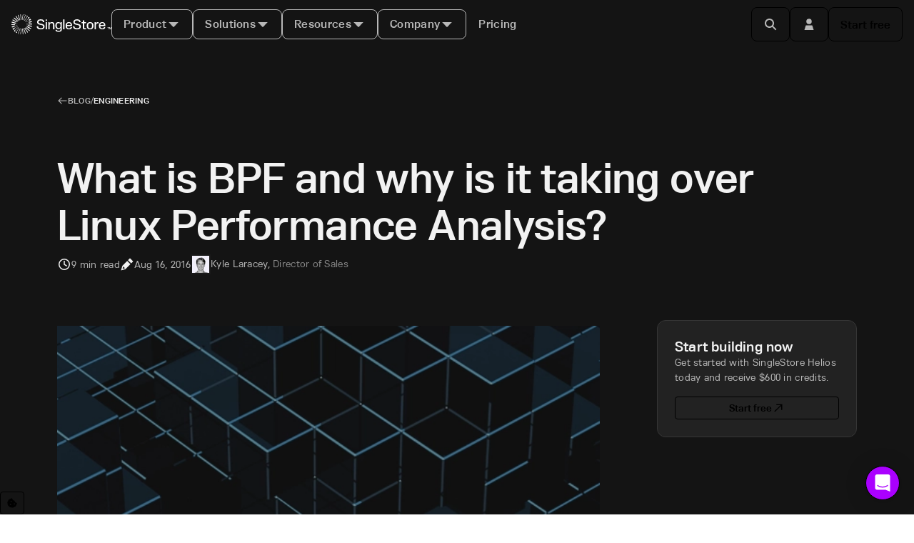

--- FILE ---
content_type: text/html
request_url: https://www.singlestore.com/blog/bpf-linux-performance/
body_size: 73840
content:
<!DOCTYPE html><html lang="en"><head><meta name="viewport" content="width=device-width, initial-scale=1"/><meta charSet="utf-8"/><meta http-equiv="X-UA-Compatible" content="IE=edge"/><meta name="google-site-verification" content="WC0xNzwn7LVoSwf3TnPurxnJWU56ah_tylrzKcBW-cQ"/><meta name="msvalidate.01" content="4177C064F18A3EAE7CA5C7B16690B118"/><meta property="og:locale" content="en_US"/><meta name="generator" content="Gatsby 5.15.0"/><meta name="theme-color" content="#1b1a21"/><meta name="description" content="The newest tool for observing the Linux operating system is the “Berkeley Packet Filter” (BPF). Learn more about BPF!" data-gatsby-head="true"/><meta name="keywords" content="singlestore, database, Engineering" data-gatsby-head="true"/><meta property="og:url" content="https://www.singlestore.com/blog/bpf-linux-performance/" data-gatsby-head="true"/><meta property="og:image" content="https://images.contentstack.io/v3/assets/bltac01ee6daa3a1e14/blt355dca4704b33750/63ff6950ff1d0646c816f9b8/featured_bpf-linux-performance.png" data-gatsby-head="true"/><meta property="og:image:alt" content="What is BPF and why is it taking over Linux Performance Analysis?" data-gatsby-head="true"/><meta property="og:image:width" content="832" data-gatsby-head="true"/><meta property="og:image:height" content="320" data-gatsby-head="true"/><meta property="og:title" content="What is BPF and why is it taking over Linux Performance Analysis?" data-gatsby-head="true"/><meta property="og:site_name" content="SingleStore" data-gatsby-head="true"/><meta property="og:description" content="The newest tool for observing the Linux operating system is the “Berkeley Packet Filter” (BPF). Learn more about BPF!" data-gatsby-head="true"/><meta property="og:type" content="article" data-gatsby-head="true"/><meta property="article:published_time" content="2016-08-16T07:00:00Z" data-gatsby-head="true"/><meta property="article:author" content="Kyle Laracey" data-gatsby-head="true"/><meta property="article:section" content="Engineering" data-gatsby-head="true"/><meta property="article:tag" content="Engineering" data-gatsby-head="true"/><meta name="twitter:title" content="What is BPF and why is it taking over Linux Performance Analysis?" data-gatsby-head="true"/><meta name="twitter:card" content="summary_large_image" data-gatsby-head="true"/><meta name="twitter:site" content="@singlestoredb" data-gatsby-head="true"/><meta name="twitter:creator" content="@singlestoredb" data-gatsby-head="true"/><meta name="twitter:url" content="https://www.singlestore.com/blog/bpf-linux-performance/" data-gatsby-head="true"/><meta name="twitter:description" content="The newest tool for observing the Linux operating system is the “Berkeley Packet Filter” (BPF). Learn more about BPF!" data-gatsby-head="true"/><meta property="article:publisher" content="https://www.facebook.com/SingleStoreDataPlatform/" data-gatsby-head="true"/><style data-href="/styles.1930589aff6c95bee5bf.css" integrity="sha512-GsMLrjpWW3dXEe3qWtWW+p5/MH/wTi/nn2Y2Z7Hsdnd34xR7ZGVxNoIuuFPncyZXvQwUCE/ymxKHbGK5Vg+BHg==" data-identity="gatsby-global-css">@charset "UTF-8";.anchor-component{display:block;pointer-events:none;position:relative;top:calc(var(--nav-height, 0)*-1);-webkit-user-select:none;user-select:none;visibility:hidden}.anchor-component.buffer{top:calc(var(--nav-height, 0)*-2)}.sui-Separator{background-color:var(--sui-separator-color);display:block}.sui-Separator:where(.sui-color-primary){--sui-separator-color:var(--sui-color-border-primary)}.sui-Separator:where(.sui-color-secondary){--sui-separator-color:var(--sui-color-border-secondary)}.sui-Separator:where(.sui-color-brand){--sui-separator-color:var(--sui-color-border-brand)}.sui-Separator:where(.sui-color-info){--sui-separator-color:var(--sui-color-border-info)}.sui-Separator:where(.sui-color-positive){--sui-separator-color:var(--sui-color-border-positive)}.sui-Separator:where(.sui-color-warning){--sui-separator-color:var(--sui-color-border-warning)}.sui-Separator:where(.sui-color-critical){--sui-separator-color:var(--sui-color-border-critical)}.sui-Separator:where(.sui-r-orientation-horizontal){height:1px;width:var(--sui-separator-size)}.sui-Separator:where(.sui-r-orientation-vertical){height:var(--sui-separator-size);width:1px}@media (min-width:480px){.sui-Separator:where(.xs\:sui-r-orientation-horizontal){height:1px;width:var(--sui-separator-size)}.sui-Separator:where(.xs\:sui-r-orientation-vertical){height:var(--sui-separator-size);width:1px}}@media (min-width:768px){.sui-Separator:where(.sm\:sui-r-orientation-horizontal){height:1px;width:var(--sui-separator-size)}.sui-Separator:where(.sm\:sui-r-orientation-vertical){height:var(--sui-separator-size);width:1px}}@media (min-width:1024px){.sui-Separator:where(.md\:sui-r-orientation-horizontal){height:1px;width:var(--sui-separator-size)}.sui-Separator:where(.md\:sui-r-orientation-vertical){height:var(--sui-separator-size);width:1px}}@media (min-width:1440px){.sui-Separator:where(.lg\:sui-r-orientation-horizontal){height:1px;width:var(--sui-separator-size)}.sui-Separator:where(.lg\:sui-r-orientation-vertical){height:var(--sui-separator-size);width:1px}}@media (min-width:1920px){.sui-Separator:where(.xl\:sui-r-orientation-horizontal){height:1px;width:var(--sui-separator-size)}.sui-Separator:where(.xl\:sui-r-orientation-vertical){height:var(--sui-separator-size);width:1px}}.sui-Separator:where(.sui-r-size-1){--sui-separator-size:var(--sui-size-4x)}.sui-Separator:where(.sui-r-size-2){--sui-separator-size:var(--sui-size-6x)}.sui-Separator:where(.sui-r-size-3){--sui-separator-size:var(--sui-size-9x)}.sui-Separator:where(.sui-r-size-4){--sui-separator-size:100%}@media (min-width:480px){.sui-Separator:where(.xs\:sui-r-size-1){--sui-separator-size:var(--sui-size-4x)}.sui-Separator:where(.xs\:sui-r-size-2){--sui-separator-size:var(--sui-size-6x)}.sui-Separator:where(.xs\:sui-r-size-3){--sui-separator-size:var(--sui-size-9x)}.sui-Separator:where(.xs\:sui-r-size-4){--sui-separator-size:100%}}@media (min-width:768px){.sui-Separator:where(.sm\:sui-r-size-1){--sui-separator-size:var(--sui-size-4x)}.sui-Separator:where(.sm\:sui-r-size-2){--sui-separator-size:var(--sui-size-6x)}.sui-Separator:where(.sm\:sui-r-size-3){--sui-separator-size:var(--sui-size-9x)}.sui-Separator:where(.sm\:sui-r-size-4){--sui-separator-size:100%}}@media (min-width:1024px){.sui-Separator:where(.md\:sui-r-size-1){--sui-separator-size:var(--sui-size-4x)}.sui-Separator:where(.md\:sui-r-size-2){--sui-separator-size:var(--sui-size-6x)}.sui-Separator:where(.md\:sui-r-size-3){--sui-separator-size:var(--sui-size-9x)}.sui-Separator:where(.md\:sui-r-size-4){--sui-separator-size:100%}}@media (min-width:1440px){.sui-Separator:where(.lg\:sui-r-size-1){--sui-separator-size:var(--sui-size-4x)}.sui-Separator:where(.lg\:sui-r-size-2){--sui-separator-size:var(--sui-size-6x)}.sui-Separator:where(.lg\:sui-r-size-3){--sui-separator-size:var(--sui-size-9x)}.sui-Separator:where(.lg\:sui-r-size-4){--sui-separator-size:100%}}@media (min-width:1920px){.sui-Separator:where(.xl\:sui-r-size-1){--sui-separator-size:var(--sui-size-4x)}.sui-Separator:where(.xl\:sui-r-size-2){--sui-separator-size:var(--sui-size-6x)}.sui-Separator:where(.xl\:sui-r-size-3){--sui-separator-size:var(--sui-size-9x)}.sui-Separator:where(.xl\:sui-r-size-4){--sui-separator-size:100%}}:host,:root{--fa-font-solid:normal 900 1em/1 "Font Awesome 7 Free";--fa-font-regular:normal 400 1em/1 "Font Awesome 7 Free";--fa-font-light:normal 300 1em/1 "Font Awesome 7 Pro";--fa-font-thin:normal 100 1em/1 "Font Awesome 7 Pro";--fa-font-duotone:normal 900 1em/1 "Font Awesome 7 Duotone";--fa-font-duotone-regular:normal 400 1em/1 "Font Awesome 7 Duotone";--fa-font-duotone-light:normal 300 1em/1 "Font Awesome 7 Duotone";--fa-font-duotone-thin:normal 100 1em/1 "Font Awesome 7 Duotone";--fa-font-brands:normal 400 1em/1 "Font Awesome 7 Brands";--fa-font-sharp-solid:normal 900 1em/1 "Font Awesome 7 Sharp";--fa-font-sharp-regular:normal 400 1em/1 "Font Awesome 7 Sharp";--fa-font-sharp-light:normal 300 1em/1 "Font Awesome 7 Sharp";--fa-font-sharp-thin:normal 100 1em/1 "Font Awesome 7 Sharp";--fa-font-sharp-duotone-solid:normal 900 1em/1 "Font Awesome 7 Sharp Duotone";--fa-font-sharp-duotone-regular:normal 400 1em/1 "Font Awesome 7 Sharp Duotone";--fa-font-sharp-duotone-light:normal 300 1em/1 "Font Awesome 7 Sharp Duotone";--fa-font-sharp-duotone-thin:normal 100 1em/1 "Font Awesome 7 Sharp Duotone";--fa-font-slab-regular:normal 400 1em/1 "Font Awesome 7 Slab";--fa-font-slab-press-regular:normal 400 1em/1 "Font Awesome 7 Slab Press";--fa-font-whiteboard-semibold:normal 600 1em/1 "Font Awesome 7 Whiteboard";--fa-font-thumbprint-light:normal 300 1em/1 "Font Awesome 7 Thumbprint";--fa-font-notdog-solid:normal 900 1em/1 "Font Awesome 7 Notdog";--fa-font-notdog-duo-solid:normal 900 1em/1 "Font Awesome 7 Notdog Duo";--fa-font-etch-solid:normal 900 1em/1 "Font Awesome 7 Etch";--fa-font-jelly-regular:normal 400 1em/1 "Font Awesome 7 Jelly";--fa-font-jelly-fill-regular:normal 400 1em/1 "Font Awesome 7 Jelly Fill";--fa-font-jelly-duo-regular:normal 400 1em/1 "Font Awesome 7 Jelly Duo";--fa-font-chisel-regular:normal 400 1em/1 "Font Awesome 7 Chisel"}.svg-inline--fa{box-sizing:initial;display:var(--fa-display,inline-block);height:1em;overflow:visible;vertical-align:-.125em;width:var(--fa-width,1.25em)}.svg-inline--fa.fa-2xs{vertical-align:.1em}.svg-inline--fa.fa-xs{vertical-align:0}.svg-inline--fa.fa-sm{vertical-align:-.0714285714em}.svg-inline--fa.fa-lg{vertical-align:-.2em}.svg-inline--fa.fa-xl{vertical-align:-.25em}.svg-inline--fa.fa-2xl{vertical-align:-.3125em}.svg-inline--fa .fa-pull-start,.svg-inline--fa.fa-pull-left{float:inline-start;margin-inline-end:var(--fa-pull-margin,.3em)}.svg-inline--fa .fa-pull-end,.svg-inline--fa.fa-pull-right{float:inline-end;margin-inline-start:var(--fa-pull-margin,.3em)}.svg-inline--fa.fa-li{inset-block-start:.25em;inset-inline-start:calc(var(--fa-li-width, 2em)*-1);width:var(--fa-li-width,2em)}.fa-layers-counter,.fa-layers-text{display:inline-block;position:absolute;text-align:center}.fa-layers{display:inline-block;height:1em;position:relative;text-align:center;vertical-align:-.125em;width:var(--fa-width,1.25em)}.fa-layers .svg-inline--fa{inset:0;margin:auto;position:absolute;transform-origin:center center}.fa-layers-text{left:50%;top:50%;transform:translate(-50%,-50%);transform-origin:center center}.fa-layers-counter{background-color:var(--fa-counter-background-color,#ff253a);border-radius:var(--fa-counter-border-radius,1em);box-sizing:border-box;color:var(--fa-inverse,#fff);line-height:var(--fa-counter-line-height,1);max-width:var(--fa-counter-max-width,5em);min-width:var(--fa-counter-min-width,1.5em);overflow:hidden;padding:var(--fa-counter-padding,.25em .5em);right:var(--fa-right,0);text-overflow:ellipsis;top:var(--fa-top,0);transform:scale(var(--fa-counter-scale,.25));transform-origin:top right}.fa-layers-bottom-right{bottom:var(--fa-bottom,0);right:var(--fa-right,0);top:auto;transform:scale(var(--fa-layers-scale,.25));transform-origin:bottom right}.fa-layers-bottom-left{bottom:var(--fa-bottom,0);left:var(--fa-left,0);right:auto;top:auto;transform:scale(var(--fa-layers-scale,.25));transform-origin:bottom left}.fa-layers-top-right{right:var(--fa-right,0);top:var(--fa-top,0);transform:scale(var(--fa-layers-scale,.25));transform-origin:top right}.fa-layers-top-left{left:var(--fa-left,0);right:auto;top:var(--fa-top,0);transform:scale(var(--fa-layers-scale,.25));transform-origin:top left}.fa-1x{font-size:1em}.fa-2x{font-size:2em}.fa-3x{font-size:3em}.fa-4x{font-size:4em}.fa-5x{font-size:5em}.fa-6x{font-size:6em}.fa-7x{font-size:7em}.fa-8x{font-size:8em}.fa-9x{font-size:9em}.fa-10x{font-size:10em}.fa-2xs{font-size:.625em;line-height:.1em;vertical-align:.225em}.fa-xs{font-size:.75em;line-height:.08333em;vertical-align:.125em}.fa-sm{font-size:.875em;line-height:.07143em;vertical-align:.05357em}.fa-lg{font-size:1.25em;line-height:.05em;vertical-align:-.075em}.fa-xl{font-size:1.5em;line-height:.04167em;vertical-align:-.125em}.fa-2xl{font-size:2em;line-height:.03125em;vertical-align:-.1875em}.fa-width-auto{--fa-width:auto}.fa-fw,.fa-width-fixed{--fa-width:1.25em}.fa-ul{list-style-type:none;margin-inline-start:var(--fa-li-margin,2.5em);padding-inline-start:0}.fa-ul>li{position:relative}.fa-li{inset-inline-start:calc(var(--fa-li-width, 2em)*-1);line-height:inherit;position:absolute;text-align:center;width:var(--fa-li-width,2em)}.fa-border{border-color:var(--fa-border-color,#eee);border-radius:var(--fa-border-radius,.1em);border-style:var(--fa-border-style,solid);border-width:var(--fa-border-width,.0625em);box-sizing:var(--fa-border-box-sizing,content-box);padding:var(--fa-border-padding,.1875em .25em)}.fa-pull-left,.fa-pull-start{float:inline-start;margin-inline-end:var(--fa-pull-margin,.3em)}.fa-pull-end,.fa-pull-right{float:inline-end;margin-inline-start:var(--fa-pull-margin,.3em)}.fa-beat{animation-delay:var(--fa-animation-delay,0s);animation-direction:var(--fa-animation-direction,normal);animation-duration:var(--fa-animation-duration,1s);animation-iteration-count:var(--fa-animation-iteration-count,infinite);animation-name:fa-beat;animation-timing-function:var(--fa-animation-timing,ease-in-out)}.fa-bounce{animation-delay:var(--fa-animation-delay,0s);animation-direction:var(--fa-animation-direction,normal);animation-duration:var(--fa-animation-duration,1s);animation-iteration-count:var(--fa-animation-iteration-count,infinite);animation-name:fa-bounce;animation-timing-function:var(--fa-animation-timing,cubic-bezier(.28,.84,.42,1))}.fa-fade{animation-iteration-count:var(--fa-animation-iteration-count,infinite);animation-name:fa-fade;animation-timing-function:var(--fa-animation-timing,cubic-bezier(.4,0,.6,1))}.fa-beat-fade,.fa-fade{animation-delay:var(--fa-animation-delay,0s);animation-direction:var(--fa-animation-direction,normal);animation-duration:var(--fa-animation-duration,1s)}.fa-beat-fade{animation-iteration-count:var(--fa-animation-iteration-count,infinite);animation-name:fa-beat-fade;animation-timing-function:var(--fa-animation-timing,cubic-bezier(.4,0,.6,1))}.fa-flip{animation-delay:var(--fa-animation-delay,0s);animation-direction:var(--fa-animation-direction,normal);animation-duration:var(--fa-animation-duration,1s);animation-iteration-count:var(--fa-animation-iteration-count,infinite);animation-name:fa-flip;animation-timing-function:var(--fa-animation-timing,ease-in-out)}.fa-shake{animation-duration:var(--fa-animation-duration,1s);animation-iteration-count:var(--fa-animation-iteration-count,infinite);animation-name:fa-shake;animation-timing-function:var(--fa-animation-timing,linear)}.fa-shake,.fa-spin{animation-delay:var(--fa-animation-delay,0s);animation-direction:var(--fa-animation-direction,normal)}.fa-spin{animation-duration:var(--fa-animation-duration,2s);animation-iteration-count:var(--fa-animation-iteration-count,infinite);animation-name:fa-spin;animation-timing-function:var(--fa-animation-timing,linear)}.fa-spin-reverse{--fa-animation-direction:reverse}.fa-pulse,.fa-spin-pulse{animation-direction:var(--fa-animation-direction,normal);animation-duration:var(--fa-animation-duration,1s);animation-iteration-count:var(--fa-animation-iteration-count,infinite);animation-name:fa-spin;animation-timing-function:var(--fa-animation-timing,steps(8))}@media (prefers-reduced-motion:reduce){.fa-beat,.fa-beat-fade,.fa-bounce,.fa-fade,.fa-flip,.fa-pulse,.fa-shake,.fa-spin,.fa-spin-pulse{animation:none!important;transition:none!important}}@keyframes fa-beat{0%,90%{transform:scale(1)}45%{transform:scale(var(--fa-beat-scale,1.25))}}@keyframes fa-bounce{0%{transform:scale(1) translateY(0)}10%{transform:scale(var(--fa-bounce-start-scale-x,1.1),var(--fa-bounce-start-scale-y,.9)) translateY(0)}30%{transform:scale(var(--fa-bounce-jump-scale-x,.9),var(--fa-bounce-jump-scale-y,1.1)) translateY(var(--fa-bounce-height,-.5em))}50%{transform:scale(var(--fa-bounce-land-scale-x,1.05),var(--fa-bounce-land-scale-y,.95)) translateY(0)}57%{transform:scale(1) translateY(var(--fa-bounce-rebound,-.125em))}64%{transform:scale(1) translateY(0)}to{transform:scale(1) translateY(0)}}@keyframes fa-fade{50%{opacity:var(--fa-fade-opacity,.4)}}@keyframes fa-beat-fade{0%,to{opacity:var(--fa-beat-fade-opacity,.4);transform:scale(1)}50%{opacity:1;transform:scale(var(--fa-beat-fade-scale,1.125))}}@keyframes fa-flip{50%{transform:rotate3d(var(--fa-flip-x,0),var(--fa-flip-y,1),var(--fa-flip-z,0),var(--fa-flip-angle,-180deg))}}@keyframes fa-shake{0%{transform:rotate(-15deg)}4%{transform:rotate(15deg)}24%,8%{transform:rotate(-18deg)}12%,28%{transform:rotate(18deg)}16%{transform:rotate(-22deg)}20%{transform:rotate(22deg)}32%{transform:rotate(-12deg)}36%{transform:rotate(12deg)}40%,to{transform:rotate(0deg)}}@keyframes fa-spin{0%{transform:rotate(0deg)}to{transform:rotate(1turn)}}.fa-rotate-90{transform:rotate(90deg)}.fa-rotate-180{transform:rotate(180deg)}.fa-rotate-270{transform:rotate(270deg)}.fa-flip-horizontal{transform:scaleX(-1)}.fa-flip-vertical{transform:scaleY(-1)}.fa-flip-both,.fa-flip-horizontal.fa-flip-vertical{transform:scale(-1)}.fa-rotate-by{transform:rotate(var(--fa-rotate-angle,0))}.svg-inline--fa .fa-primary{fill:var(--fa-primary-color,currentColor);opacity:var(--fa-primary-opacity,1)}.svg-inline--fa .fa-secondary{fill:var(--fa-secondary-color,currentColor)}.svg-inline--fa .fa-secondary,.svg-inline--fa.fa-swap-opacity .fa-primary{opacity:var(--fa-secondary-opacity,.4)}.svg-inline--fa.fa-swap-opacity .fa-secondary{opacity:var(--fa-primary-opacity,1)}.svg-inline--fa mask .fa-primary,.svg-inline--fa mask .fa-secondary{fill:#000}.svg-inline--fa.fa-inverse{fill:var(--fa-inverse,#fff)}.fa-stack{display:inline-block;height:2em;line-height:2em;position:relative;vertical-align:middle;width:2.5em}.fa-inverse{color:var(--fa-inverse,#fff)}.svg-inline--fa.fa-stack-1x{height:1em;width:1.25em}.svg-inline--fa.fa-stack-2x{height:2em;width:2.5em}.fa-stack-1x,.fa-stack-2x{bottom:0;left:0;margin:auto;position:absolute;right:0;top:0;z-index:var(--fa-stack-z-index,auto)}.icon-component.margin-right{margin-right:.5em}.icon-component.margin-left{margin-left:.25em}.sui-c-button__group{display:inline-flex}.sui-c-button__group.sui-c-button__group--attached>:first-child:not(:last-child),.sui-c-button__group.sui-c-button__group--attached>:first-child:not(:last-child) .sui-c-button{border-bottom-right-radius:0;border-top-right-radius:0}.sui-c-button__group.sui-c-button__group--attached>:not(:last-child).sui-c-button--variant-solid-brand{border-right:1px solid var(--sui-color-base-purple-12-on-light)}.sui-c-button__group.sui-c-button__group--attached>:not(:last-child).sui-c-button--variant-solid-neutral{border-right:1px solid var(--sui-color-base-neutral-10)}.sui-c-button__group.sui-c-button__group--attached>:not(:first-child,:last-child),.sui-c-button__group.sui-c-button__group--attached>:not(:first-child,:last-child) .sui-c-button{border-radius:0}.sui-c-button__group.sui-c-button__group--attached>:not(:first-child):last-child,.sui-c-button__group.sui-c-button__group--attached>:not(:first-child):last-child .sui-c-button{border-bottom-left-radius:0;border-top-left-radius:0}.sui-c-icon{fill:currentcolor;aspect-ratio:1;display:inline-block;vertical-align:middle}.sui-c-spinner{--sui-component-spinner-background-color:var(--sui-color-base-neutral-300);--sui-component-spinner-thumb-color:var(--sui-color-base-purple-900);animation:spinner-spin .8s linear infinite;border:.15em solid var(--sui-component-spinner-background-color);border-left-color:var(--sui-component-spinner-thumb-color);border-radius:50%;display:inline-block;height:1em;width:1em}@keyframes spinner-spin{0%{transform:rotate(0deg)}to{transform:rotate(1turn)}}.sui-c-code--appearance-surface{background-color:var(--sui-color-background-code);border:var(--sui-border-width-1px) var(--sui-border-style-solid) var(--sui-color-border-subtle);border-radius:var(--sui-radius-md);color:var(--sui-color-text-mid-contrast);font-family:var(--sui-font-family-mono);padding:var(--sui-space-xs);word-break:break-word}.sui-c-heading{margin:0;position:relative}.sui-c-heading__anchor{--sui-component-heading-anchor-padding-right:0.2em;--sui-component-heading-anchor-size:(1em + var(--sui-component-heading-anchor-padding-right));color:var(--sui-color-base-neutral-700);left:calc(var(--sui-component-heading-anchor-size)*-1);line-height:1;opacity:0;padding-right:var(--sui-component-heading-anchor-padding-right);position:absolute}.sui-c-heading:hover .sui-c-heading__anchor,.sui-c-heading__anchor:focus,.sui-c-heading__anchor:hover{opacity:1}.sui-c-heading__anchor:focus{margin-right:var(--sui-component-heading-anchor-padding-right);padding-right:0}.sui-c-paragraph{margin:0}:root{--sui-component-button-height:var(--sui-size-4x);--sui-component-button-background-color:#0000;--sui-component-button-border-color:#0000;--sui-component-button-text-color:currentcolor;--sui-component-button-opacity:0.001%}.sui-c-button{all:unset;align-items:center;background-color:color-mix(in srgb,var(--sui-component-button-background-color),#0000 var(--sui-component-button-opacity));border:1px solid;border-color:color-mix(in srgb,var(--sui-component-button-border-color),#0000 var(--sui-component-button-opacity));box-sizing:border-box;color:color-mix(in srgb,var(--sui-component-button-text-color),#0000 var(--sui-component-button-opacity));cursor:pointer;display:inline-flex;font-family:var(--sui-font-family-sans);font-weight:var(--sui-font-weight-bold);height:var(--sui-component-button-height);justify-content:center;line-height:1;min-height:var(--sui-component-button-height);text-decoration:none!important;transition:background-color .1s ease-in-out;-webkit-user-select:none;-moz-user-select:none;user-select:none;vertical-align:middle;white-space:nowrap}.sui-c-button--disabled,.sui-c-button:disabled,.sui-c-button[data-disabled]{--sui-component-button-opacity:60%;cursor:not-allowed;pointer-events:none}.sui-c-button .sui-c-spinner{--sui-component-spinner-thumb-color:var( --sui-component-button-text-color )}.sui-c-button--variant-solid-brand{--sui-component-button-background-color:var( --sui-color-background-primary-solid );--sui-component-button-text-color:var(--sui-color-text-inverse)}.sui-c-button--variant-solid-brand:focus-visible,.sui-c-button--variant-solid-brand[data-state=open]{outline:solid 2px var(--sui-color-base-purple-10);outline-offset:2px}.sui-c-button--variant-solid-brand:hover{--sui-component-button-background-color:var( --sui-color-base-purple-11 );--sui-component-button-border-color:var(--sui-color-base-purple-11)}.sui-c-button--variant-solid-brand:active{--sui-component-button-background-color:var( --sui-color-base-purple-10 )}.sui-c-button--variant-solid-neutral{--sui-component-button-background-color:var( --sui-color-background-inverse );--sui-component-button-text-color:var(--sui-color-text-inverse)}.sui-c-button--variant-solid-neutral:focus-visible,.sui-c-button--variant-solid-neutral[data-state=open]{outline:solid 2px var(--sui-color-base-neutral-11);outline-offset:2px}.sui-c-button--variant-solid-neutral:hover{--sui-component-button-background-color:var( --sui-color-base-neutral-11 );--sui-component-button-border-color:var(--sui-color-base-neutral-11)}.sui-c-button--variant-solid-neutral:active{--sui-component-button-background-color:var( --sui-color-base-neutral-10 )}.sui-c-button--variant-outline-brand{--sui-component-button-border-color:var(--sui-color-base-purple-6);--sui-component-button-text-color:var(--sui-color-text-primary);--sui-component-button-background-color:var( --sui-color-background-surface )}.sui-c-button--variant-outline-brand:active,.sui-c-button--variant-outline-brand:focus-visible,.sui-c-button--variant-outline-brand:hover{--sui-component-button-border-color:var(--sui-color-base-purple-7)}.sui-c-button--variant-outline-brand.sui-c-button--highlighted,.sui-c-button--variant-outline-brand:focus-visible,.sui-c-button--variant-outline-brand[data-state=open]{--sui-component-button-background-color:var(--sui-color-base-purple-2)}.sui-c-button--variant-outline-brand:focus-visible,.sui-c-button--variant-outline-brand[data-state=open]{outline:solid 2px var(--sui-color-base-purple-8);outline-offset:2px}.sui-c-button--variant-outline-brand:hover{--sui-component-button-background-color:var(--sui-color-base-purple-3)}.sui-c-button--variant-outline-brand:active{--sui-component-button-background-color:var(--sui-color-base-purple-4)}.sui-c-button--variant-outline-neutral{--sui-component-button-border-color:var(--sui-color-base-neutral-6);--sui-component-button-text-color:var(--sui-color-text-mid-contrast);--sui-component-button-background-color:var( --sui-color-background-surface )}.sui-c-button--variant-outline-neutral:active,.sui-c-button--variant-outline-neutral:focus-visible,.sui-c-button--variant-outline-neutral:hover{--sui-component-button-border-color:var(--sui-color-base-neutral-7)}.sui-c-button--variant-outline-neutral.sui-c-button--highlighted,.sui-c-button--variant-outline-neutral:focus-visible,.sui-c-button--variant-outline-neutral[data-state=open]{--sui-component-button-background-color:var( --sui-color-base-neutral-3 )}.sui-c-button--variant-outline-neutral:focus-visible,.sui-c-button--variant-outline-neutral[data-state=open]{outline:solid 2px var(--sui-color-base-neutral-8);outline-offset:2px}.sui-c-button--variant-outline-neutral:hover{--sui-component-button-background-color:var( --sui-color-base-neutral-2 )}.sui-c-button--variant-outline-neutral:active{--sui-component-button-background-color:var( --sui-color-base-neutral-4 )}.sui-c-button--variant-ghost-brand{--sui-component-button-text-color:var(--sui-color-text-primary)}.sui-c-button--variant-ghost-brand:active,.sui-c-button--variant-ghost-brand:focus-visible,.sui-c-button--variant-ghost-brand:hover{--sui-component-button-border-color:var(--sui-color-base-purple-4)}.sui-c-button--variant-ghost-brand.sui-c-button--highlighted,.sui-c-button--variant-ghost-brand:focus-visible,.sui-c-button--variant-ghost-brand[data-state=open]{--sui-component-button-background-color:var(--sui-color-base-purple-3)}.sui-c-button--variant-ghost-brand:focus-visible,.sui-c-button--variant-ghost-brand[data-state=open]{outline:solid 2px var(--sui-color-base-purple-6);outline-offset:2px}.sui-c-button--variant-ghost-brand:hover{--sui-component-button-background-color:var(--sui-color-base-purple-2)}.sui-c-button--variant-ghost-brand:active{--sui-component-button-background-color:var(--sui-color-base-purple-4)}.sui-c-button--variant-ghost-neutral{--sui-component-button-text-color:var(--sui-color-text-mid-contrast)}.sui-c-button--variant-ghost-neutral:active,.sui-c-button--variant-ghost-neutral:focus-visible,.sui-c-button--variant-ghost-neutral:hover{--sui-component-button-border-color:var(--sui-color-base-neutral-4)}.sui-c-button--variant-ghost-neutral.sui-c-button--highlighted,.sui-c-button--variant-ghost-neutral:focus-visible,.sui-c-button--variant-ghost-neutral[data-state=open]{--sui-component-button-background-color:var( --sui-color-base-neutral-3 )}.sui-c-button--variant-ghost-neutral:focus-visible,.sui-c-button--variant-ghost-neutral[data-state=open]{outline:solid 2px var(--sui-color-base-neutral-6);outline-offset:2px}.sui-c-button--variant-ghost-neutral:hover{--sui-component-button-background-color:var( --sui-color-base-neutral-2 )}.sui-c-button--variant-ghost-neutral:active{--sui-component-button-background-color:var( --sui-color-base-neutral-4 )}.sui-c-button--variant-outline-danger{--sui-component-button-border-color:var(--sui-color-base-red-6);--sui-component-button-text-color:var(--sui-color-text-critical);--sui-component-button-background-color:var( --sui-color-background-surface )}.sui-c-button--variant-outline-danger:active,.sui-c-button--variant-outline-danger:focus-visible,.sui-c-button--variant-outline-danger:hover{--sui-component-button-border-color:var(--sui-color-base-red-7)}.sui-c-button--variant-outline-danger:focus-visible,.sui-c-button--variant-outline-danger[data-state=open]{--sui-component-button-background-color:var(--sui-color-base-red-3);outline:solid 2px var(--sui-color-base-red-8);outline-offset:2px}.sui-c-button--variant-outline-danger:hover{--sui-component-button-background-color:var(--sui-color-base-red-2)}.sui-c-button--variant-outline-danger:active{--sui-component-button-background-color:var(--sui-color-base-red-4)}.sui-c-button--size-large{--sui-component-button-height:var(--sui-size-6x);border-radius:var(--sui-radius-lg);font-size:var(--sui-font-size-base-8);gap:var(--sui-space-1-25x);padding:0 var(--sui-space-2x)}.sui-c-button--size-medium{--sui-component-button-height:var(--sui-size-4x);border-radius:var(--sui-radius-md);font-size:var(--sui-font-size-base-6);gap:var(--sui-space-0-75x);padding:0 var(--sui-space-1-25x)}.sui-c-button--size-small{--sui-component-button-height:var(--sui-size-3x);border-radius:var(--sui-radius-sm);font-size:var(--sui-font-size-base-4);gap:var(--sui-space-0-5x);padding:0 var(--sui-space-1x)}.sui-c-button--square{min-width:var(--sui-component-button-height);padding:0;width:var(--sui-component-button-height)}.sui-c-alert{--sui-component-alert-text-color:var( --sui-component-alert-variant-info-text-color );border-left:var(--sui-border-width-4px) var(--sui-border-style-solid) var(--sui-component-alert-text-color);border-radius:var(--sui-radius-md);display:flex;flex-direction:row;gap:var(--sui-space-1x);overflow-wrap:anywhere;padding:var(--sui-space-1x) var(--sui-space-2x) var(--sui-space-1x) var(--sui-space-1x);position:relative;text-align:left}.sui-c-alert:where(.sui-c-alert--variant-positive){--sui-component-alert-text-color:var( --sui-component-alert-variant-positive-text-color );background-color:var(--sui-component-alert-variant-positive-background-color)}.sui-c-alert:where(.sui-c-alert--variant-warning){--sui-component-alert-text-color:var( --sui-component-alert-variant-warning-text-color );background-color:var(--sui-component-alert-variant-warning-background-color)}.sui-c-alert:where(.sui-c-alert--variant-critical){--sui-component-alert-text-color:var( --sui-component-alert-variant-critical-text-color );background-color:var(--sui-component-alert-variant-critical-background-color)}.sui-c-alert:where(.sui-c-alert--variant-info){--sui-component-alert-text-color:var( --sui-component-alert-variant-info-text-color );background-color:var(--sui-component-alert-variant-info-background-color)}.sui-c-alert:where(.sui-c-alert--loading){--sui-component-alert-text-color:var( --sui-component-alert-variant-info-text-color );background-color:var(--sui-component-alert-variant-info-background-color)}.sui-c-alert:where(.sui-c-alert--square-corners){border-radius:0}.sui-c-alert__icon-wrapper{align-items:flex-start;display:flex}.sui-c-alert__icon{color:var(--sui-component-alert-text-color)}.sui-c-alert__body{display:flex;flex-direction:column;gap:var(--sui-space-0-5x)}.sui-c-alert__title{display:inline-block}.sui-c-alert__title+.sui-c-alert__description{color:var(--sui-color-text-mid-contrast)}.sui-c-alert__description:only-child,.sui-c-alert__icon-wrapper+.sui-c-alert__description{color:var(--sui-color-text-high-contrast)}.sui-c-alert__close-button{position:absolute;right:0;top:0}.Button-module--unstyled--82145{display:inline-block;height:auto;min-height:0;padding:0;text-align:left;white-space:normal}.Button-module--large--fd036:not(.Button-module--unstyled--82145),.Button-module--medium--d4f68:not(.Button-module--unstyled--82145){height:unset;line-height:var(--sui-line-height-3);padding-bottom:var(--sui-space-0-5x);padding-top:var(--sui-space-0-5x);white-space:normal}.Button-module--button-component--6bfab:not(.Button-module--unstyled--82145){transition:var(--transition-fast)}.Button-module--button-component--6bfab:not(.Button-module--unstyled--82145):not(.Button-module--sui-c-button--disabled--242b9):focus,.Button-module--button-component--6bfab:not(.Button-module--unstyled--82145):not(.Button-module--sui-c-button--disabled--242b9):hover{transform:translateY(-1px)}.Button-module--button-component--6bfab:not(.Button-module--unstyled--82145):not(.Button-module--sui-c-button--disabled--242b9):active{transform:none}.Button-module--button-component--6bfab.Button-module--slim--bbdf0{height:auto;min-height:0;padding:0}.Button-module--button-component--6bfab.Button-module--slim--bbdf0:hover{--sui-component-button-background-color:#0000;--sui-component-button-border-color:#0000}.sui-c-text--variant-tag-1{color:var(--sui-color-text-mid-contrast)}.sui-c-text--variant-display-heading-1{font-size:var(--sui-font-size-display-heading-1);font-weight:var(--sui-font-weight-display-heading-1);letter-spacing:var(--sui-letter-spacing-display-heading-1);line-height:var(--sui-line-height-display-heading-1)}.sui-c-text--variant-display-heading-1,.sui-c-text--variant-display-heading-2{color:var(--sui-color-text-high-contrast);font-family:var(--sui-font-family-sans)}.sui-c-text--variant-display-heading-2{font-size:var(--sui-font-size-heading-8-mobile);font-weight:var(--sui-font-weight-heading-8);letter-spacing:var(--sui-letter-spacing-heading-8);line-height:var(--sui-line-height-heading-8)}@media(min-width:480px){.sui-c-text--variant-display-heading-2{font-size:var(--sui-font-size-heading-8)}}@media(min-width:768px){.sui-c-text--variant-display-heading-2{font-size:var(--sui-font-size-display-heading-2);font-weight:var(--sui-font-weight-display-heading-2);letter-spacing:var(--sui-letter-spacing-display-heading-2);line-height:var(--sui-line-height-display-heading-2)}}.sui-c-text--center-align{margin-left:auto;margin-right:auto;max-width:var(--sui-size-100x);text-align:center}.Heading-module--heading--42432{scroll-margin-top:100px}.Heading-module--anchor-icon--c4837{width:var(--heading-anchor-width)}.Heading-module--heading-anchor--6e77f{left:unset;margin-left:calc((var(--heading-anchor-width) + var(--sui-component-heading-anchor-padding-right))*-1);position:relative}.Code-module--code-container--70b9f{background-color:var(--sui-color-background-surface-raised-2);border:var(--border-1px-solid-subtle);border-radius:var(--sui-radius-md)}.sui-c-card{background-color:var(--sui-color-background-surface);border:1px solid var(--sui-color-border-subtle);border-radius:var(--sui-radius-md);padding:var(--sui-space-1x)}.sui-c-card:is(button,a,.sui-c-card--interactive){cursor:pointer;transition-duration:.15s;transition-property:box-shadow,transform;transition-timing-function:ease-in-out}.sui-c-card:is(button,a,.sui-c-card--interactive):focus,.sui-c-card:is(button,a,.sui-c-card--interactive):hover{box-shadow:var(--sui-shadow-1);transform:translateY(var(--sui-space-negative-0-25x))}@media(prefers-reduced-motion:reduce){.sui-c-card:is(button,a,.sui-c-card--interactive){transition-property:box-shadow}.sui-c-card:is(button,a,.sui-c-card--interactive):focus,.sui-c-card:is(button,a,.sui-c-card--interactive):hover{transform:unset}}.sui-c-card:is(button,a,.sui-c-card--interactive).sui-c-card--disable-motion{transition-property:box-shadow}.sui-c-card:is(button,a,.sui-c-card--interactive).sui-c-card--disable-motion:focus,.sui-c-card:is(button,a,.sui-c-card--interactive).sui-c-card--disable-motion:hover{transform:unset}.sui-c-card:is(button){align-items:unset;text-align:unset}.sui-c-card:is(a){display:inherit;text-decoration:none}.Flyout-module--flyout--f5f88{border-left:var(--border-1px-solid-subtle);border-top:var(--border-1px-solid-subtle);max-width:620px;top:100%;z-index:var(--z-index-flyout)}.Flyout-module--flyout--f5f88.Flyout-module--open--12bf1{top:var(--nav-height,0)}.Flyout-module--flyout--f5f88 .Flyout-module--header-row--ef730{border-bottom:var(--border-1px-solid-subtle)}.sui-c-popover__content{background-color:var(--sui-color-background-surface);border:1px solid var(--sui-color-border-subtle);border-radius:var(--sui-radius-md);box-shadow:0 2px 4px 0 #282c3440;min-width:var(--sui-size-35x);padding:var(--sui-space-2x);position:relative;z-index:var(--sui-z-index-popover)}.sui-c-popover__close{all:unset;align-items:center;border-radius:var(--sui-radius-md);color:var(--sui-color-text-low-contrast);cursor:pointer;display:inline-flex;font-size:10px;height:var(--sui-space-3x);justify-content:center;position:absolute;right:var(--sui-space-1x);top:var(--sui-space-1x);width:var(--sui-space-3x)}.sui-c-popover__close:focus-visible{background-color:var(--sui-color-background-surface-focus);outline:2px solid var(--sui-color-border-focus)}.sui-c-popover__close:hover{background-color:var(--sui-color-background-surface-hover)}.sui-c-popover__close:active{background-color:unset}.sui-AvatarRoot{align-items:center;display:inline-flex;flex-shrink:0;height:var(--sui-avatar-size);justify-content:center;letter-spacing:var(--sui-avatar-letter-spacing);position:relative;-webkit-user-select:none;-moz-user-select:none;user-select:none;vertical-align:middle;width:var(--sui-avatar-size)}.sui-AvatarRoot:where(.sui-radius-circle){border-radius:var(--sui-radius-round)}.sui-AvatarRoot:where(.sui-radius-rounded){border-radius:var(--sui-avatar-radius)}.sui-AvatarImage{border-radius:inherit;height:100%;left:0;-o-object-fit:cover;object-fit:cover;position:absolute;top:0;width:100%}.sui-AvatarImage:before{content:"";display:block}.sui-AvatarFallback,.sui-AvatarImage:before{background-color:var(--sui-avatar-fallback-background-color);height:100%;width:100%}.sui-AvatarFallback{align-items:center;border-radius:inherit;color:var(--sui-avatar-fallback-text-color);display:flex;font-family:var(--sui-font-family-sans);font-style:normal;font-weight:var(--sui-font-weight-medium);justify-content:center;text-transform:uppercase;z-index:0}.sui-AvatarFallback:where(.sui-one-letter){font-size:var(--sui-avatar-fallback-one-letter-font-size)}.sui-AvatarFallback:where(.sui-two-letters){font-size:var(--sui-avatar-fallback-two-letters-font-size,var(--sui-avatar-fallback-one-letter-font-size))}.sui-AvatarRoot:where(.sui-r-size-1){--sui-avatar-size:var(--sui-size-3x);--sui-avatar-fallback-one-letter-font-size:var( --sui-font-size-base-6 );--sui-avatar-fallback-two-letters-font-size:var( --sui-font-size-base-4 );--sui-avatar-radius:var(--sui-radius-md);--sui-avatar-letter-spacing:var(--sui-letter-spacing-1)}.sui-AvatarRoot:where(.sui-r-size-2){--sui-avatar-size:var(--sui-size-4x);--sui-avatar-fallback-one-letter-font-size:var( --sui-font-size-base-8 );--sui-avatar-fallback-two-letters-font-size:var( --sui-font-size-base-6 );--sui-avatar-radius:var(--sui-radius-md);--sui-avatar-letter-spacing:var(--sui-letter-spacing-1)}.sui-AvatarRoot:where(.sui-r-size-3){--sui-avatar-size:var(--sui-size-5x);--sui-avatar-fallback-one-letter-font-size:var( --sui-font-size-base-10 );--sui-avatar-fallback-two-letters-font-size:var( --sui-font-size-base-8 );--sui-avatar-radius:var(--sui-radius-md);--sui-avatar-letter-spacing:var(--sui-letter-spacing-2)}.sui-AvatarRoot:where(.sui-r-size-4){--sui-avatar-size:var(--sui-size-6x);--sui-avatar-fallback-one-letter-font-size:var( --sui-font-size-base-12 );--sui-avatar-fallback-two-letters-font-size:var( --sui-font-size-base-10 );--sui-avatar-radius:var(--sui-radius-md);--sui-avatar-letter-spacing:var(--sui-letter-spacing-2)}@media (min-width:480px){.sui-AvatarRoot:where(.xs\:sui-r-size-1){--sui-avatar-size:var(--sui-size-3x);--sui-avatar-fallback-one-letter-font-size:var( --sui-font-size-base-6 );--sui-avatar-fallback-two-letters-font-size:var( --sui-font-size-base-4 );--sui-avatar-radius:var(--sui-radius-md);--sui-avatar-letter-spacing:var(--sui-letter-spacing-1)}.sui-AvatarRoot:where(.xs\:sui-r-size-2){--sui-avatar-size:var(--sui-size-4x);--sui-avatar-fallback-one-letter-font-size:var( --sui-font-size-base-8 );--sui-avatar-fallback-two-letters-font-size:var( --sui-font-size-base-6 );--sui-avatar-radius:var(--sui-radius-md);--sui-avatar-letter-spacing:var(--sui-letter-spacing-1)}.sui-AvatarRoot:where(.xs\:sui-r-size-3){--sui-avatar-size:var(--sui-size-5x);--sui-avatar-fallback-one-letter-font-size:var( --sui-font-size-base-10 );--sui-avatar-fallback-two-letters-font-size:var( --sui-font-size-base-8 );--sui-avatar-radius:var(--sui-radius-md);--sui-avatar-letter-spacing:var(--sui-letter-spacing-2)}.sui-AvatarRoot:where(.xs\:sui-r-size-4){--sui-avatar-size:var(--sui-size-6x);--sui-avatar-fallback-one-letter-font-size:var( --sui-font-size-base-12 );--sui-avatar-fallback-two-letters-font-size:var( --sui-font-size-base-10 );--sui-avatar-radius:var(--sui-radius-md);--sui-avatar-letter-spacing:var(--sui-letter-spacing-2)}}@media (min-width:768px){.sui-AvatarRoot:where(.sm\:sui-r-size-1){--sui-avatar-size:var(--sui-size-3x);--sui-avatar-fallback-one-letter-font-size:var( --sui-font-size-base-6 );--sui-avatar-fallback-two-letters-font-size:var( --sui-font-size-base-4 );--sui-avatar-radius:var(--sui-radius-md);--sui-avatar-letter-spacing:var(--sui-letter-spacing-1)}.sui-AvatarRoot:where(.sm\:sui-r-size-2){--sui-avatar-size:var(--sui-size-4x);--sui-avatar-fallback-one-letter-font-size:var( --sui-font-size-base-8 );--sui-avatar-fallback-two-letters-font-size:var( --sui-font-size-base-6 );--sui-avatar-radius:var(--sui-radius-md);--sui-avatar-letter-spacing:var(--sui-letter-spacing-1)}.sui-AvatarRoot:where(.sm\:sui-r-size-3){--sui-avatar-size:var(--sui-size-5x);--sui-avatar-fallback-one-letter-font-size:var( --sui-font-size-base-10 );--sui-avatar-fallback-two-letters-font-size:var( --sui-font-size-base-8 );--sui-avatar-radius:var(--sui-radius-md);--sui-avatar-letter-spacing:var(--sui-letter-spacing-2)}.sui-AvatarRoot:where(.sm\:sui-r-size-4){--sui-avatar-size:var(--sui-size-6x);--sui-avatar-fallback-one-letter-font-size:var( --sui-font-size-base-12 );--sui-avatar-fallback-two-letters-font-size:var( --sui-font-size-base-10 );--sui-avatar-radius:var(--sui-radius-md);--sui-avatar-letter-spacing:var(--sui-letter-spacing-2)}}@media (min-width:1024px){.sui-AvatarRoot:where(.md\:sui-r-size-1){--sui-avatar-size:var(--sui-size-3x);--sui-avatar-fallback-one-letter-font-size:var( --sui-font-size-base-6 );--sui-avatar-fallback-two-letters-font-size:var( --sui-font-size-base-4 );--sui-avatar-radius:var(--sui-radius-md);--sui-avatar-letter-spacing:var(--sui-letter-spacing-1)}.sui-AvatarRoot:where(.md\:sui-r-size-2){--sui-avatar-size:var(--sui-size-4x);--sui-avatar-fallback-one-letter-font-size:var( --sui-font-size-base-8 );--sui-avatar-fallback-two-letters-font-size:var( --sui-font-size-base-6 );--sui-avatar-radius:var(--sui-radius-md);--sui-avatar-letter-spacing:var(--sui-letter-spacing-1)}.sui-AvatarRoot:where(.md\:sui-r-size-3){--sui-avatar-size:var(--sui-size-5x);--sui-avatar-fallback-one-letter-font-size:var( --sui-font-size-base-10 );--sui-avatar-fallback-two-letters-font-size:var( --sui-font-size-base-8 );--sui-avatar-radius:var(--sui-radius-md);--sui-avatar-letter-spacing:var(--sui-letter-spacing-2)}.sui-AvatarRoot:where(.md\:sui-r-size-4){--sui-avatar-size:var(--sui-size-6x);--sui-avatar-fallback-one-letter-font-size:var( --sui-font-size-base-12 );--sui-avatar-fallback-two-letters-font-size:var( --sui-font-size-base-10 );--sui-avatar-radius:var(--sui-radius-md);--sui-avatar-letter-spacing:var(--sui-letter-spacing-2)}}@media (min-width:1440px){.sui-AvatarRoot:where(.lg\:sui-r-size-1){--sui-avatar-size:var(--sui-size-3x);--sui-avatar-fallback-one-letter-font-size:var( --sui-font-size-base-6 );--sui-avatar-fallback-two-letters-font-size:var( --sui-font-size-base-4 );--sui-avatar-radius:var(--sui-radius-md);--sui-avatar-letter-spacing:var(--sui-letter-spacing-1)}.sui-AvatarRoot:where(.lg\:sui-r-size-2){--sui-avatar-size:var(--sui-size-4x);--sui-avatar-fallback-one-letter-font-size:var( --sui-font-size-base-8 );--sui-avatar-fallback-two-letters-font-size:var( --sui-font-size-base-6 );--sui-avatar-radius:var(--sui-radius-md);--sui-avatar-letter-spacing:var(--sui-letter-spacing-1)}.sui-AvatarRoot:where(.lg\:sui-r-size-3){--sui-avatar-size:var(--sui-size-5x);--sui-avatar-fallback-one-letter-font-size:var( --sui-font-size-base-10 );--sui-avatar-fallback-two-letters-font-size:var( --sui-font-size-base-8 );--sui-avatar-radius:var(--sui-radius-md);--sui-avatar-letter-spacing:var(--sui-letter-spacing-2)}.sui-AvatarRoot:where(.lg\:sui-r-size-4){--sui-avatar-size:var(--sui-size-6x);--sui-avatar-fallback-one-letter-font-size:var( --sui-font-size-base-12 );--sui-avatar-fallback-two-letters-font-size:var( --sui-font-size-base-10 );--sui-avatar-radius:var(--sui-radius-md);--sui-avatar-letter-spacing:var(--sui-letter-spacing-2)}}@media (min-width:1920px){.sui-AvatarRoot:where(.xl\:sui-r-size-1){--sui-avatar-size:var(--sui-size-3x);--sui-avatar-fallback-one-letter-font-size:var( --sui-font-size-base-6 );--sui-avatar-fallback-two-letters-font-size:var( --sui-font-size-base-4 );--sui-avatar-radius:var(--sui-radius-md);--sui-avatar-letter-spacing:var(--sui-letter-spacing-1)}.sui-AvatarRoot:where(.xl\:sui-r-size-2){--sui-avatar-size:var(--sui-size-4x);--sui-avatar-fallback-one-letter-font-size:var( --sui-font-size-base-8 );--sui-avatar-fallback-two-letters-font-size:var( --sui-font-size-base-6 );--sui-avatar-radius:var(--sui-radius-md);--sui-avatar-letter-spacing:var(--sui-letter-spacing-1)}.sui-AvatarRoot:where(.xl\:sui-r-size-3){--sui-avatar-size:var(--sui-size-5x);--sui-avatar-fallback-one-letter-font-size:var( --sui-font-size-base-10 );--sui-avatar-fallback-two-letters-font-size:var( --sui-font-size-base-8 );--sui-avatar-radius:var(--sui-radius-md);--sui-avatar-letter-spacing:var(--sui-letter-spacing-2)}.sui-AvatarRoot:where(.xl\:sui-r-size-4){--sui-avatar-size:var(--sui-size-6x);--sui-avatar-fallback-one-letter-font-size:var( --sui-font-size-base-12 );--sui-avatar-fallback-two-letters-font-size:var( --sui-font-size-base-10 );--sui-avatar-radius:var(--sui-radius-md);--sui-avatar-letter-spacing:var(--sui-letter-spacing-2)}}.sui-AvatarRoot:where(.sui-variant-soft):where(.sui-color-brand){--sui-avatar-fallback-background-color:var(--sui-color-brand-3);--sui-avatar-fallback-text-color:var(--sui-color-brand-11)}.sui-AvatarRoot:where(.sui-variant-soft):where(.sui-color-neutral){--sui-avatar-fallback-background-color:var(--sui-color-neutral-3);--sui-avatar-fallback-text-color:var(--sui-color-neutral-11)}.sqrl-c-disclaimer-popover{max-width:min(var(--sui-size-50x),80vw)}.sqrl-c-disclaimer-popover__trigger{font-weight:var(--sui-font-weight-medium)}.sqrl-c-prompt-form{background:var(--sui-color-background-surface);border:var(--sui-border-width-1px) solid var(--sui-color-border-input);border-radius:var(--sui-radius-lg);container-type:inline-size;display:flex;flex-direction:column;justify-content:space-between}.sqrl-c-prompt-form:hover{border-color:var(--sui-color-border-input-hover)}.sqrl-c-prompt-form:focus-within{border-color:var(--sui-color-border-input-focus)}.sqrl-c-prompt-form__textarea-container{align-items:flex-start;display:flex;gap:var(--sui-space-1x);padding:var(--sui-space-1x) var(--sui-space-1-5x)}.sqrl-c-prompt-form__textarea{align-self:center;background:var(--sui-color-background-transparent);border:none;flex-grow:1;outline:none;resize:none}.sqrl-c-prompt-form__textarea::placeholder{color:var(--sui-color-text-placeholder)}.sqrl-c-prompt-form__suggested-prompts{background-color:var(--sui-color-base-purple-3);border-bottom-left-radius:var(--sui-radius-lg);border-bottom-right-radius:var(--sui-radius-lg);padding:var(--sui-space-1x) var(--sui-space-1-5x)}.sqrl-c-suggested-prompts{align-items:center;display:flex;flex-wrap:wrap;gap:var(--sui-space-1x)}.sqrl-c-suggested-prompts__label{color:var(--sui-color-text-high-contrast);flex-grow:1;min-width:100%}.sqrl-c-suggested-prompts__prompt{background:#0000;border-style:dashed;font-weight:var(--sui-font-weight-regular);height:auto;line-height:var(--sui-line-height-3);padding-bottom:var(--sui-space-0-5x);padding-top:var(--sui-space-0-5x);white-space:normal}.sqrl-c-chat-control-panel{gap:var(--sui-space-1x);padding:var(--sui-space-2x)}.sqrl-c-chat-control-panel__suggested-prompts{margin-bottom:var(--sui-space-1x)}.sqrl-c-chat-introduction{align-items:center;flex-direction:column;gap:var(--sui-space-2x);height:var(--sui-size-full);justify-content:center;padding:var(--sui-size-3x);text-align:center}.sqrl-c-chat-introduction .sqrl-c-chat-introduction__description,.sqrl-c-chat-introduction .sqrl-c-chat-introduction__title{max-width:var(--sui-size-70x)}.sqrl-c-chat-introduction .sqrl-c-chat-introduction__title{font-size:var(--sui-font-size-heading-5)}.sqrl-c-chat-introduction .sqrl-c-chat-introduction__description{font-size:var(--sui-font-size-body-2)}@container (min-width: 500px){.sqrl-c-chat-introduction .sqrl-c-chat-introduction__title{font-size:var(--sui-font-size-heading-6)}.sqrl-c-chat-introduction .sqrl-c-chat-introduction__description{font-size:var(--sui-font-size-body-3)}}.sqrl-c-chat-introduction__avatar{display:inline;height:.8em;margin-right:.4em;object-fit:contain;width:.8em}.sqrl-c-citation__breadcrumbs{overflow:hidden;text-overflow:ellipsis;white-space:nowrap}.sqrl-c-button-response-action__tooltip{--sqrl-color-background-tooltip:var(--sui-color-background-inverse)}.sqrl-c-button-response-action__tooltip__text{background-color:var(--sqrl-color-background-tooltip);border-radius:var(--sui-radius-sm)}.sqrl-c-button-response-action__tooltip__arrow{fill:var(--sqrl-color-background-tooltip)}.sqrl-c-reference-sup>*{background:var(--sui-color-background-surface-raised-2);color:var(--sui-color-text-high-contrast);font-weight:var(--sui-font-weight-bold);margin-left:var(--sui-space-0-25x);margin-right:var(--sui-space-0-25x);padding:var(--sui-space-0-25x) var(--sui-space-0-5x);text-decoration:none}.sqrl-c-reference-sup>:is(a){background-color:var(--sui-color-base-purple-3);color:var(--sui-color-text-link)}.sqrl-c-stream-loader{animation:loader-animation 1s ease-in-out infinite;background-color:var(--sui-color-background-primary-solid);border-radius:50%;display:inline-block;height:var(--sui-size-2x);margin-left:var(--sui-space-1x);opacity:.5;transform:scale(1) translateY(2px);width:var(--sui-size-2x)}@keyframes loader-animation{0%{opacity:.5;transform:scale(1) translateY(2px)}50%{opacity:1;transform:scale(.9) translateY(2px)}to{opacity:.5;transform:scale(1) translateY(2px)}}.sqrl-c-response-parser{display:grid}.sqrl-c-response-parser h1,.sqrl-c-response-parser h2,.sqrl-c-response-parser h3,.sqrl-c-response-parser h4,.sqrl-c-response-parser h5,.sqrl-c-response-parser h6{margin-bottom:.5em}.sqrl-c-response-parser h1:not(:first-child),.sqrl-c-response-parser h2:not(:first-child),.sqrl-c-response-parser h3:not(:first-child),.sqrl-c-response-parser h4:not(:first-child),.sqrl-c-response-parser h5:not(:first-child),.sqrl-c-response-parser h6:not(:first-child),.sqrl-c-response-parser p:not(:first-child){margin-top:1em}.sqrl-c-response-parser hr{border:none;border-top:var(--sui-border-width-1px) var(--sui-border-style-solid) var(--sui-color-border-subtle);margin:1em 0}.sqrl-c-response-parser img{max-width:100%}.sqrl-c-sqrl-response__citations{display:grid;gap:var(--sui-space-2x);margin-top:var(--sui-space-4x)}.sqrl-c-sqrl-response-avatar{height:var(--sui-size-4x);width:var(--sui-size-4x)}.sqrl-c-user-prompt{border-radius:var(--sui-radius-md)}.sqrl-c-chat-history-root{height:var(--sui-size-full);overflow:hidden;position:relative;width:var(--sui-size-full)}.sqrl-c-chat-history-root__scroller{flex-direction:column-reverse!important;height:var(--sui-size-full);overflow:auto;scroll-behavior:smooth}.sqrl-c-chat-history-root__scroller__inner{flex-direction:column!important;gap:var(--sui-space-4x);padding-right:var(--sui-space-2x)}.sqrl-c-chat-history-root__scroll-button{bottom:var(--sui-space-1x);left:50%;position:absolute;transform:translate(-50%)}.sqrl-c-chat-widget{background:var(--sui-color-background-surface);container-type:inline-size}.sqrl-c-chat-widget--with-introduction{position:relative;z-index:1}.sqrl-c-chat-widget--with-introduction:before{background:var(--sui-color-brand-5);border-radius:50%;content:"";filter:blur(180px);height:300px;left:50%;position:absolute;top:50%;transform:translate(-50%,-50%);width:300px;z-index:-1}.sqrl-c-chat-widget__chat-history{padding:var(--sui-space-2x)}.sqrl-c-chat-widget__control-panel--with-history{border-top:var(--sui-border-width-1px) var(--sui-border-style-solid) var(--sui-color-border-subtle)}@container (min-width: 500px){.sqrl-c-chat-widget__chat-history{padding:var(--sui-space-4x)}}.CodeBlockBody-module--code-block-body--033c4{border:var(--border-1px-solid-subtle);column-gap:var(--sui-space-2x);display:grid;grid-template-columns:auto 1fr;row-gap:var(--sui-space-0-5x)}.CodeBlockBody-module--line-number--0d0b9{-webkit-user-select:none;user-select:none}.CodeBlockBody-module--line--ea163{white-space:pre}.CodeBlockOutput-module--code-block-output--53bb9{word-wrap:break-word;border-block-end:var(--border-1px-solid-subtle);border-inline:var(--border-1px-solid-subtle);white-space:pre}.CodeBlockTab-module--code-block-tab--d7240{border:var(--border-1px-solid-subtle);border-bottom:0}@media(min-width:768px){.CodeBlockTab-module--code-block-tab--d7240{width:calc(var(--sui-size-1x)*18)}}.CodeBlockTab-module--code-block-tab--d7240.CodeBlockTab-module--active--e661d{border-top:1px solid var(--sui-color-border-primary-focus)}.CodeBlockTab-module--text--6f9b6{overflow:hidden;text-overflow:ellipsis;white-space:nowrap}.CopyButton-module--copy-button--8a749{border:0;cursor:pointer}.CodeBlock-module--code-block--605b1{--toolbar-actions-width:50px}.CodeBlock-module--code-block--605b1.CodeBlock-module--with-ask-sqrl--078e5{--actions-width:140px}.CodeBlock-module--code-block--605b1 .CodeBlock-module--toolbar--9d81e{border-right:var(--border-1px-solid-subtle);border-top:var(--border-1px-solid-subtle);max-width:100%}.CodeBlock-module--code-block--605b1 .CodeBlock-module--toolbar--9d81e .CodeBlock-module--tabs--f0e96{max-width:calc(100% - var(--actions-width));overflow-x:auto}.sqrl-c-response-parser pre.prism-code p:not(:first-child){margin-top:0}.sui-reset{&:where(body,blockquote,dl,dd,figure,p){margin:0}&:where(address,b,cite,code,dfn,em,i,kbd,q,samp,small,strong,var){font:unset}&:where(h1,h2,h3,h4,h5,h6){font:unset;margin:0}&:where(a){-webkit-tap-highlight-color:transparent;all:unset}&:where(button,select,[type=button],[type=image],[type=reset],[type=submit],[type=checkbox],[type=color],[type=radio],[type=range]){-webkit-tap-highlight-color:transparent;all:unset;display:inline-block;font-style:normal;font-weight:400;text-indent:0}&:where(label){-webkit-tap-highlight-color:transparent}&:where(select){font-style:normal;font-weight:400;text-align:start}&:where(textarea,input:not([type=button],[type=image],[type=reset],[type=submit],[type=checkbox],[type=color],[type=radio],[type=range])){-webkit-tap-highlight-color:transparent;all:unset;cursor:text;display:block;font-style:normal;font-weight:400;text-align:start;text-indent:0;white-space:pre-wrap;width:stretch}&:where(:focus){outline:none}&::placeholder{color:unset;opacity:unset;user-select:none}&:where(table){all:unset;display:table;text-indent:0}&:where(caption){text-align:inherit}&:where(td){padding:0}&:where(th){font-weight:unset;padding:0;text-align:inherit}&:where(abbr,acronym){text-decoration:none}&:where(canvas,object,picture,summary){display:block}&:where(del,s){text-decoration:unset}&:where(fieldset,hr){all:unset;display:block}&:where(legend){border:none;cursor:default;padding:0}&:where(li){display:block;text-align:unset}&:where(ol,ul){list-style:none;margin:0;padding:0}&:where(iframe){border:none;display:block;width:stretch}&:where(ins,u){text-decoration:none}&:where(img){display:block;max-width:100%}&:where(svg){display:block;flex-shrink:0;max-width:100%}&:where(mark){all:unset}&:where(pre){font:unset;margin:unset}&:where(q):after,&:where(q):before{content:""}&:where(sub,sup){font:unset;vertical-align:unset}&:where(details) ::marker,&:where(summary)::marker{content:none}&:where(video){display:block;width:stretch}&:where(:any-link){cursor:var(--cursor-link)}&:where(button){cursor:var(--cursor-button)}&:where(:disabled,[data-disabled]){cursor:var(--cursor-disabled)}&:where(input[type=checkbox]){cursor:var(--cursor-checkbox)}&:where(input[type=radio]){cursor:var(--cursor-radio)}&,&:after,&:before{box-sizing:border-box}}.sui-u-background-unset{background-color:unset!important}.sui-u-background-app{background-color:var(--sui-color-background-app,#fff)!important}.sui-u-background-app-hover{background-color:var(--sui-color-background-app-hover,#f5f5f5)!important}.sui-u-background-surface{background-color:var(--sui-color-background-surface,#fff)!important}.sui-u-background-surface-hover{background-color:var(
        --sui-color-background-surface-hover,#f5f5f5
    )!important}.sui-u-background-surface-focus{background-color:var(
        --sui-color-background-surface-focus,#f5f5f5
    )!important}.sui-u-background-surface-selected{background-color:var(
        --sui-color-background-surface-selected,#f7edff
    )!important}.sui-u-background-surface-pressed{background-color:var(
        --sui-color-background-surface-pressed,#ededed
    )!important}.sui-u-background-surface-raised-1{background-color:var(
        --sui-color-background-surface-raised-1,#fafafa
    )!important}.sui-u-background-surface-raised-2{background-color:var(
        --sui-color-background-surface-raised-2,#f5f5f5
    )!important}.sui-u-background-tab-inactive{background-color:var(
        --sui-color-background-tab-inactive,#fafafa
    )!important}.sui-u-background-sidebar{background-color:var(--sui-color-background-sidebar,#fafafa)!important}.sui-u-background-solid{background-color:var(--sui-color-background-solid,#858585)!important}.sui-u-background-code{background-color:var(--sui-color-background-code,#fafafa)!important}.sui-u-background-inverse{background-color:var(--sui-color-background-inverse,#191919)!important}.sui-u-background-meter{background-color:var(--sui-color-background-meter,#f5f5f5)!important}.sui-u-background-meter-neutral{background-color:var(
        --sui-color-background-meter-neutral,#a3a3a3
    )!important}.sui-u-background-meter-critical{background-color:var(
        --sui-color-background-meter-critical,#f6645f
    )!important}.sui-u-background-meter-warning{background-color:var(
        --sui-color-background-meter-warning,#e0a206
    )!important}.sui-u-background-meter-positive{background-color:var(
        --sui-color-background-meter-positive,#168004
    )!important}.sui-u-background-meter-info{background-color:var(
        --sui-color-background-meter-info,#5f85f7
    )!important}.sui-u-background-meter-primary{background-color:var(
        --sui-color-background-meter-primary,#a33ef4
    )!important}.sui-u-background-meter-red{background-color:var(--sui-color-background-meter-red,#f6645f)!important}.sui-u-background-meter-yellow{background-color:var(
        --sui-color-background-meter-yellow,#e0a206
    )!important}.sui-u-background-meter-green{background-color:var(
        --sui-color-background-meter-green,#3cc406
    )!important}.sui-u-background-meter-blue{background-color:var(
        --sui-color-background-meter-blue,#5f85f7
    )!important}.sui-u-background-meter-purple{background-color:var(
        --sui-color-background-meter-purple,#a33ef4
    )!important}.sui-u-background-meter-orange{background-color:var(
        --sui-color-background-meter-orange,#ff6c02
    )!important}.sui-u-background-meter-cool-gray{background-color:var(
        --sui-color-background-meter-cool-gray,#687a74
    )!important}.sui-u-background-table-header{background-color:var(
        --sui-color-background-table-header,#fff
    )!important}.sui-u-background-table-footer{background-color:var(
        --sui-color-background-table-footer,#f5f5f5
    )!important}.sui-u-background-table-row{background-color:var(--sui-color-background-table-row,#fff)!important}.sui-u-background-table-row-hover{background-color:var(
        --sui-color-background-table-row-hover,#f7edff
    )!important}.sui-u-background-table-row-striped{background-color:var(
        --sui-color-background-table-row-striped,#fafafa
    )!important}.sui-u-background-table-row-nested{background-color:var(
        --sui-color-background-table-row-nested,#f5f5f5
    )!important}.sui-u-background-input{background-color:var(--sui-color-background-input,#f5f5f5)!important}.sui-u-background-input-hover{background-color:var(
        --sui-color-background-input-hover,#ededed
    )!important}.sui-u-background-input-focus{background-color:var(
        --sui-color-background-input-focus,#fff
    )!important}.sui-u-background-primary{background-color:var(--sui-color-background-primary,#faf4ff)!important}.sui-u-background-primary-solid{background-color:var(
        --sui-color-background-primary-solid,#820ddf
    )!important}.sui-u-background-neutral{background-color:var(--sui-color-background-neutral,#ededed)!important}.sui-u-background-info{background-color:var(--sui-color-background-info,#edf7fc)!important}.sui-u-background-critical{background-color:var(--sui-color-background-critical,#ffeceb)!important}.sui-u-background-critical-hover{background-color:var(
        --sui-color-background-critical-hover,#fff4f3
    )!important}.sui-u-background-critical-focus{background-color:var(
        --sui-color-background-critical-focus,#ffeceb
    )!important}.sui-u-background-critical-pressed{background-color:var(
        --sui-color-background-critical-pressed,#ffe4e2
    )!important}.sui-u-background-critical-solid{background-color:var(
        --sui-color-background-critical-solid,#b72023
    )!important}.sui-u-background-warning{background-color:var(--sui-color-background-warning,#fff3d0)!important}.sui-u-background-warning-solid{background-color:var(
        --sui-color-background-warning-solid,#ac7d06
    )!important}.sui-u-background-positive{background-color:var(--sui-color-background-positive,#f3ffe3)!important}.sui-u-background-positive-solid{background-color:var(
        --sui-color-background-positive-solid,#168004
    )!important}.sui-u-font-family-sans{font-family:var(
        --sui-font-family-sans,"Roboto, system-ui, -apple-system, BlinkMacSystemFont, sans-serif"
    )!important}.sui-u-font-family-mono{font-family:var(
        --sui-font-family-mono,"Roboto Mono, Inconsolata, Söhne Mono, menlo, monospace"
    )!important}.sui-u-font-weight-book{font-weight:var(--sui-font-weight-book,300)!important}.sui-u-font-weight-regular{font-weight:var(--sui-font-weight-regular,400)!important}.sui-u-font-weight-medium{font-weight:var(--sui-font-weight-medium,500)!important}.sui-u-font-weight-bold{font-weight:var(--sui-font-weight-bold,700)!important}.sui-u-font-weight-code-1{font-weight:var(--sui-font-weight-code-1,400)!important}.sui-u-font-weight-code-2{font-weight:var(--sui-font-weight-code-2,400)!important}.sui-u-font-weight-label-1{font-weight:var(--sui-font-weight-label-1,500)!important}.sui-u-font-weight-label-2{font-weight:var(--sui-font-weight-label-2,500)!important}.sui-u-font-weight-tag-1{font-weight:var(--sui-font-weight-tag-1,500)!important}.sui-u-font-weight-annotation-1{font-weight:var(--sui-font-weight-annotation-1,400)!important}.sui-u-font-weight-annotation-2{font-weight:var(--sui-font-weight-annotation-2,400)!important}.sui-u-font-weight-body-1{font-weight:var(--sui-font-weight-body-1,400)!important}.sui-u-font-weight-body-2{font-weight:var(--sui-font-weight-body-2,400)!important}.sui-u-font-weight-body-3{font-weight:var(--sui-font-weight-body-3,400)!important}.sui-u-font-weight-body-4{font-weight:var(--sui-font-weight-body-4,400)!important}.sui-u-font-weight-heading-1{font-weight:var(--sui-font-weight-heading-1,500)!important}.sui-u-font-weight-heading-2{font-weight:var(--sui-font-weight-heading-2,500)!important}.sui-u-font-weight-heading-3{font-weight:var(--sui-font-weight-heading-3,500)!important}.sui-u-font-weight-heading-4{font-weight:var(--sui-font-weight-heading-4,500)!important}.sui-u-font-weight-heading-5{font-weight:var(--sui-font-weight-heading-5,500)!important}.sui-u-font-weight-heading-6{font-weight:var(--sui-font-weight-heading-6,500)!important}.sui-u-font-weight-heading-7{font-weight:var(--sui-font-weight-heading-7,300)!important}.sui-u-font-weight-heading-8{font-weight:var(--sui-font-weight-heading-8,500)!important}.sui-u-font-size-code-1{font-size:var(--sui-font-size-code-1,.875rem)!important}.sui-u-font-size-code-1-mobile{font-size:var(--sui-font-size-code-1-mobile,.75rem)!important}.sui-u-font-size-code-2{font-size:var(--sui-font-size-code-2,1rem)!important}.sui-u-font-size-code-2-mobile{font-size:var(--sui-font-size-code-2-mobile,.875rem)!important}.sui-u-font-size-label-1{font-size:var(--sui-font-size-label-1,.75rem)!important}.sui-u-font-size-label-1-mobile{font-size:var(--sui-font-size-label-1-mobile,.75rem)!important}.sui-u-font-size-label-2{font-size:var(--sui-font-size-label-2,.75rem)!important}.sui-u-font-size-label-2-mobile{font-size:var(--sui-font-size-label-2-mobile,.75rem)!important}.sui-u-font-size-tag-1{font-size:var(--sui-font-size-tag-1,.75rem)!important}.sui-u-font-size-tag-1-mobile{font-size:var(--sui-font-size-tag-1-mobile,.6875rem)!important}.sui-u-font-size-annotation-1{font-size:var(--sui-font-size-annotation-1,.75rem)!important}.sui-u-font-size-annotation-2{font-size:var(--sui-font-size-annotation-2,.8125rem)!important}.sui-u-font-size-body-1{font-size:var(--sui-font-size-body-1,.75rem)!important}.sui-u-font-size-body-1-mobile{font-size:var(--sui-font-size-body-1-mobile,.75rem)!important}.sui-u-font-size-body-2{font-size:var(--sui-font-size-body-2,.875rem)!important}.sui-u-font-size-body-2-mobile{font-size:var(--sui-font-size-body-2-mobile,.875rem)!important}.sui-u-font-size-body-3{font-size:var(--sui-font-size-body-3,1rem)!important}.sui-u-font-size-body-3-mobile{font-size:var(--sui-font-size-body-3-mobile,1rem)!important}.sui-u-font-size-body-4{font-size:var(--sui-font-size-body-4,1.125rem)!important}.sui-u-font-size-body-4-mobile{font-size:var(--sui-font-size-body-4-mobile,1.125rem)!important}.sui-u-font-size-heading-1{font-size:var(--sui-font-size-heading-1,.875rem)!important}.sui-u-font-size-heading-1-mobile{font-size:var(--sui-font-size-heading-1-mobile,.75rem)!important}.sui-u-font-size-heading-2{font-size:var(--sui-font-size-heading-2,1rem)!important}.sui-u-font-size-heading-2-mobile{font-size:var(--sui-font-size-heading-2-mobile,.875rem)!important}.sui-u-font-size-heading-3{font-size:var(--sui-font-size-heading-3,1.125rem)!important}.sui-u-font-size-heading-3-mobile{font-size:var(--sui-font-size-heading-3-mobile,1rem)!important}.sui-u-font-size-heading-4{font-size:var(--sui-font-size-heading-4,1.25rem)!important}.sui-u-font-size-heading-4-mobile{font-size:var(--sui-font-size-heading-4-mobile,1.125rem)!important}.sui-u-font-size-heading-5{font-size:var(--sui-font-size-heading-5,1.5rem)!important}.sui-u-font-size-heading-5-mobile{font-size:var(--sui-font-size-heading-5-mobile,1.25rem)!important}.sui-u-font-size-heading-6{font-size:var(--sui-font-size-heading-6,2rem)!important}.sui-u-font-size-heading-6-mobile{font-size:var(--sui-font-size-heading-6-mobile,1.5rem)!important}.sui-u-font-size-heading-7{font-size:var(--sui-font-size-heading-7,2.5rem)!important}.sui-u-font-size-heading-7-mobile{font-size:var(--sui-font-size-heading-7-mobile,1.75rem)!important}.sui-u-font-size-heading-8{font-size:var(--sui-font-size-heading-8,3.75rem)!important}.sui-u-font-size-heading-8-mobile{font-size:var(--sui-font-size-heading-8-mobile,2rem)!important}.sui-u-line-height-1{line-height:var(--sui-line-height-1,110%)!important}.sui-u-line-height-2{line-height:var(--sui-line-height-2,120%)!important}.sui-u-line-height-3{line-height:var(--sui-line-height-3,135%)!important}.sui-u-line-height-4{line-height:var(--sui-line-height-4,150%)!important}.sui-u-line-height-fit{line-height:var(--sui-line-height-fit,1)!important}.sui-u-line-height-code-1{line-height:var(--sui-line-height-code-1,150%)!important}.sui-u-line-height-code-2{line-height:var(--sui-line-height-code-2,150%)!important}.sui-u-line-height-label-1{line-height:var(--sui-line-height-label-1,150%)!important}.sui-u-line-height-label-2{line-height:var(--sui-line-height-label-2,150%)!important}.sui-u-line-height-tag-1{line-height:var(--sui-line-height-tag-1,150%)!important}.sui-u-line-height-annotation-1{line-height:var(--sui-line-height-annotation-1,150%)!important}.sui-u-line-height-annotation-2{line-height:var(--sui-line-height-annotation-2,150%)!important}.sui-u-line-height-body-1{line-height:var(--sui-line-height-body-1,150%)!important}.sui-u-line-height-body-2{line-height:var(--sui-line-height-body-2,150%)!important}.sui-u-line-height-body-3{line-height:var(--sui-line-height-body-3,150%)!important}.sui-u-line-height-body-4{line-height:var(--sui-line-height-body-4,150%)!important}.sui-u-line-height-heading-1{line-height:var(--sui-line-height-heading-1,135%)!important}.sui-u-line-height-heading-2{line-height:var(--sui-line-height-heading-2,135%)!important}.sui-u-line-height-heading-3{line-height:var(--sui-line-height-heading-3,120%)!important}.sui-u-line-height-heading-4{line-height:var(--sui-line-height-heading-4,120%)!important}.sui-u-line-height-heading-5{line-height:var(--sui-line-height-heading-5,120%)!important}.sui-u-line-height-heading-6{line-height:var(--sui-line-height-heading-6,120%)!important}.sui-u-line-height-heading-7{line-height:var(--sui-line-height-heading-7,110%)!important}.sui-u-line-height-heading-8{line-height:var(--sui-line-height-heading-8,110%)!important}.sui-u-letter-spacing-1{letter-spacing:var(--sui-letter-spacing-1,.01em)!important}.sui-u-letter-spacing-2{letter-spacing:var(--sui-letter-spacing-2,.02em)!important}.sui-u-letter-spacing-negative-1{letter-spacing:var(--sui-letter-spacing-negative-1,-.01em)!important}.sui-u-letter-spacing-code-1{letter-spacing:var(--sui-letter-spacing-code-1,0)!important}.sui-u-letter-spacing-code-2{letter-spacing:var(--sui-letter-spacing-code-2,0)!important}.sui-u-letter-spacing-label-1{letter-spacing:var(--sui-letter-spacing-label-1,.02em)!important}.sui-u-letter-spacing-label-2{letter-spacing:var(--sui-letter-spacing-label-2,.02em)!important}.sui-u-letter-spacing-tag-1{letter-spacing:var(--sui-letter-spacing-tag-1,.02em)!important}.sui-u-letter-spacing-annotation-1{letter-spacing:var(--sui-letter-spacing-annotation-1,.02em)!important}.sui-u-letter-spacing-annotation-2{letter-spacing:var(--sui-letter-spacing-annotation-2,.02em)!important}.sui-u-letter-spacing-body-1{letter-spacing:var(--sui-letter-spacing-body-1,.02em)!important}.sui-u-letter-spacing-body-2{letter-spacing:var(--sui-letter-spacing-body-2,.02em)!important}.sui-u-letter-spacing-body-3{letter-spacing:var(--sui-letter-spacing-body-3,.02em)!important}.sui-u-letter-spacing-body-4{letter-spacing:var(--sui-letter-spacing-body-4,.01em)!important}.sui-u-letter-spacing-heading-1{letter-spacing:var(--sui-letter-spacing-heading-1,.02em)!important}.sui-u-letter-spacing-heading-2{letter-spacing:var(--sui-letter-spacing-heading-2,.02em)!important}.sui-u-letter-spacing-heading-3{letter-spacing:var(--sui-letter-spacing-heading-3,.01em)!important}.sui-u-letter-spacing-heading-4{letter-spacing:var(--sui-letter-spacing-heading-4,.01em)!important}.sui-u-letter-spacing-heading-5{letter-spacing:var(--sui-letter-spacing-heading-5,.01em)!important}.sui-u-letter-spacing-heading-6{letter-spacing:var(--sui-letter-spacing-heading-6,0)!important}.sui-u-letter-spacing-heading-7{letter-spacing:var(--sui-letter-spacing-heading-7,0)!important}.sui-u-letter-spacing-heading-8{letter-spacing:var(--sui-letter-spacing-heading-8,-.01em)!important}.sui-u-width-unset{width:unset!important}.sui-u-min-width-unset{min-width:unset!important}.sui-u-max-height-unset{max-height:unset!important}.sui-u-height-unset{height:unset!important}.sui-u-min-height-unset{min-height:unset!important}.sui-u-max-width-unset{max-width:unset!important}.sui-u-flex-basis-unset{flex-basis:unset!important}.sui-u-width-auto{width:auto!important}.sui-u-min-width-auto{min-width:auto!important}.sui-u-max-height-auto{max-height:auto!important}.sui-u-height-auto{height:auto!important}.sui-u-min-height-auto{min-height:auto!important}.sui-u-max-width-auto{max-width:auto!important}.sui-u-flex-basis-auto{flex-basis:auto!important}.sui-u-width-0{width:var(--sui-size-0,0)!important}.sui-u-min-width-0{min-width:var(--sui-size-0,0)!important}.sui-u-max-height-0{max-height:var(--sui-size-0,0)!important}.sui-u-height-0{height:var(--sui-size-0,0)!important}.sui-u-min-height-0{min-height:var(--sui-size-0,0)!important}.sui-u-max-width-0{max-width:var(--sui-size-0,0)!important}.sui-u-flex-basis-0{flex-basis:var(--sui-size-0,0)!important}.sui-u-width-1-4{width:var(--sui-size-1-4,25%)!important}.sui-u-min-width-1-4{min-width:var(--sui-size-1-4,25%)!important}.sui-u-max-height-1-4{max-height:var(--sui-size-1-4,25%)!important}.sui-u-height-1-4{height:var(--sui-size-1-4,25%)!important}.sui-u-min-height-1-4{min-height:var(--sui-size-1-4,25%)!important}.sui-u-max-width-1-4{max-width:var(--sui-size-1-4,25%)!important}.sui-u-flex-basis-1-4{flex-basis:var(--sui-size-1-4,25%)!important}.sui-u-width-1-3{width:var(--sui-size-1-3,33%)!important}.sui-u-min-width-1-3{min-width:var(--sui-size-1-3,33%)!important}.sui-u-max-height-1-3{max-height:var(--sui-size-1-3,33%)!important}.sui-u-height-1-3{height:var(--sui-size-1-3,33%)!important}.sui-u-min-height-1-3{min-height:var(--sui-size-1-3,33%)!important}.sui-u-max-width-1-3{max-width:var(--sui-size-1-3,33%)!important}.sui-u-flex-basis-1-3{flex-basis:var(--sui-size-1-3,33%)!important}.sui-u-width-1-2{width:var(--sui-size-1-2,50%)!important}.sui-u-min-width-1-2{min-width:var(--sui-size-1-2,50%)!important}.sui-u-max-height-1-2{max-height:var(--sui-size-1-2,50%)!important}.sui-u-height-1-2{height:var(--sui-size-1-2,50%)!important}.sui-u-min-height-1-2{min-height:var(--sui-size-1-2,50%)!important}.sui-u-max-width-1-2{max-width:var(--sui-size-1-2,50%)!important}.sui-u-flex-basis-1-2{flex-basis:var(--sui-size-1-2,50%)!important}.sui-u-width-2-3{width:var(--sui-size-2-3,66%)!important}.sui-u-min-width-2-3{min-width:var(--sui-size-2-3,66%)!important}.sui-u-max-height-2-3{max-height:var(--sui-size-2-3,66%)!important}.sui-u-height-2-3{height:var(--sui-size-2-3,66%)!important}.sui-u-min-height-2-3{min-height:var(--sui-size-2-3,66%)!important}.sui-u-max-width-2-3{max-width:var(--sui-size-2-3,66%)!important}.sui-u-flex-basis-2-3{flex-basis:var(--sui-size-2-3,66%)!important}.sui-u-width-3-4{width:var(--sui-size-3-4,75%)!important}.sui-u-min-width-3-4{min-width:var(--sui-size-3-4,75%)!important}.sui-u-max-height-3-4{max-height:var(--sui-size-3-4,75%)!important}.sui-u-height-3-4{height:var(--sui-size-3-4,75%)!important}.sui-u-min-height-3-4{min-height:var(--sui-size-3-4,75%)!important}.sui-u-max-width-3-4{max-width:var(--sui-size-3-4,75%)!important}.sui-u-flex-basis-3-4{flex-basis:var(--sui-size-3-4,75%)!important}.sui-u-width-full{width:var(--sui-size-full,100%)!important}.sui-u-min-width-full{min-width:var(--sui-size-full,100%)!important}.sui-u-max-height-full{max-height:var(--sui-size-full,100%)!important}.sui-u-height-full{height:var(--sui-size-full,100%)!important}.sui-u-min-height-full{min-height:var(--sui-size-full,100%)!important}.sui-u-max-width-full{max-width:var(--sui-size-full,100%)!important}.sui-u-flex-basis-full{flex-basis:var(--sui-size-full,100%)!important}.sui-u-width-100vw{width:var(--sui-size-100vw,100vw)!important}.sui-u-min-width-100vw{min-width:var(--sui-size-100vw,100vw)!important}.sui-u-max-height-100vw{max-height:var(--sui-size-100vw,100vw)!important}.sui-u-height-100vw{height:var(--sui-size-100vw,100vw)!important}.sui-u-min-height-100vw{min-height:var(--sui-size-100vw,100vw)!important}.sui-u-max-width-100vw{max-width:var(--sui-size-100vw,100vw)!important}.sui-u-flex-basis-100vw{flex-basis:var(--sui-size-100vw,100vw)!important}.sui-u-width-100vh{width:var(--sui-size-100vh,100vh)!important}.sui-u-min-width-100vh{min-width:var(--sui-size-100vh,100vh)!important}.sui-u-max-height-100vh{max-height:var(--sui-size-100vh,100vh)!important}.sui-u-height-100vh{height:var(--sui-size-100vh,100vh)!important}.sui-u-min-height-100vh{min-height:var(--sui-size-100vh,100vh)!important}.sui-u-max-width-100vh{max-width:var(--sui-size-100vh,100vh)!important}.sui-u-flex-basis-100vh{flex-basis:var(--sui-size-100vh,100vh)!important}.sui-u-width-min-content{width:var(--sui-size-min-content,min-content)!important}.sui-u-min-width-min-content{min-width:var(--sui-size-min-content,min-content)!important}.sui-u-max-height-min-content{max-height:var(--sui-size-min-content,min-content)!important}.sui-u-height-min-content{height:var(--sui-size-min-content,min-content)!important}.sui-u-min-height-min-content{min-height:var(--sui-size-min-content,min-content)!important}.sui-u-max-width-min-content{max-width:var(--sui-size-min-content,min-content)!important}.sui-u-flex-basis-min-content{flex-basis:var(--sui-size-min-content,min-content)!important}.sui-u-width-max-content{width:var(--sui-size-max-content,max-content)!important}.sui-u-min-width-max-content{min-width:var(--sui-size-max-content,max-content)!important}.sui-u-max-height-max-content{max-height:var(--sui-size-max-content,max-content)!important}.sui-u-height-max-content{height:var(--sui-size-max-content,max-content)!important}.sui-u-min-height-max-content{min-height:var(--sui-size-max-content,max-content)!important}.sui-u-max-width-max-content{max-width:var(--sui-size-max-content,max-content)!important}.sui-u-flex-basis-max-content{flex-basis:var(--sui-size-max-content,max-content)!important}.sui-u-width-fit-content{width:var(--sui-size-fit-content,fit-content)!important}.sui-u-min-width-fit-content{min-width:var(--sui-size-fit-content,fit-content)!important}.sui-u-max-height-fit-content{max-height:var(--sui-size-fit-content,fit-content)!important}.sui-u-height-fit-content{height:var(--sui-size-fit-content,fit-content)!important}.sui-u-min-height-fit-content{min-height:var(--sui-size-fit-content,fit-content)!important}.sui-u-max-width-fit-content{max-width:var(--sui-size-fit-content,fit-content)!important}.sui-u-flex-basis-fit-content{flex-basis:var(--sui-size-fit-content,fit-content)!important}.sui-u-width-0-25x{width:var(--sui-size-0-25x,.125rem)!important}.sui-u-min-width-0-25x{min-width:var(--sui-size-0-25x,.125rem)!important}.sui-u-max-height-0-25x{max-height:var(--sui-size-0-25x,.125rem)!important}.sui-u-height-0-25x{height:var(--sui-size-0-25x,.125rem)!important}.sui-u-min-height-0-25x{min-height:var(--sui-size-0-25x,.125rem)!important}.sui-u-max-width-0-25x{max-width:var(--sui-size-0-25x,.125rem)!important}.sui-u-flex-basis-0-25x{flex-basis:var(--sui-size-0-25x,0.125rem)!important}.sui-u-width-0-5x{width:var(--sui-size-0-5x,.25rem)!important}.sui-u-min-width-0-5x{min-width:var(--sui-size-0-5x,.25rem)!important}.sui-u-max-height-0-5x{max-height:var(--sui-size-0-5x,.25rem)!important}.sui-u-height-0-5x{height:var(--sui-size-0-5x,.25rem)!important}.sui-u-min-height-0-5x{min-height:var(--sui-size-0-5x,.25rem)!important}.sui-u-max-width-0-5x{max-width:var(--sui-size-0-5x,.25rem)!important}.sui-u-flex-basis-0-5x{flex-basis:var(--sui-size-0-5x,0.25rem)!important}.sui-u-width-0-75x{width:var(--sui-size-0-75x,.375rem)!important}.sui-u-min-width-0-75x{min-width:var(--sui-size-0-75x,.375rem)!important}.sui-u-max-height-0-75x{max-height:var(--sui-size-0-75x,.375rem)!important}.sui-u-height-0-75x{height:var(--sui-size-0-75x,.375rem)!important}.sui-u-min-height-0-75x{min-height:var(--sui-size-0-75x,.375rem)!important}.sui-u-max-width-0-75x{max-width:var(--sui-size-0-75x,.375rem)!important}.sui-u-flex-basis-0-75x{flex-basis:var(--sui-size-0-75x,0.375rem)!important}.sui-u-width-1x{width:var(--sui-size-1x,.5rem)!important}.sui-u-min-width-1x{min-width:var(--sui-size-1x,.5rem)!important}.sui-u-max-height-1x{max-height:var(--sui-size-1x,.5rem)!important}.sui-u-height-1x{height:var(--sui-size-1x,.5rem)!important}.sui-u-min-height-1x{min-height:var(--sui-size-1x,.5rem)!important}.sui-u-max-width-1x{max-width:var(--sui-size-1x,.5rem)!important}.sui-u-flex-basis-1x{flex-basis:var(--sui-size-1x,0.5rem)!important}.sui-u-width-1-25x{width:var(--sui-size-1-25x,.625rem)!important}.sui-u-min-width-1-25x{min-width:var(--sui-size-1-25x,.625rem)!important}.sui-u-max-height-1-25x{max-height:var(--sui-size-1-25x,.625rem)!important}.sui-u-height-1-25x{height:var(--sui-size-1-25x,.625rem)!important}.sui-u-min-height-1-25x{min-height:var(--sui-size-1-25x,.625rem)!important}.sui-u-max-width-1-25x{max-width:var(--sui-size-1-25x,.625rem)!important}.sui-u-flex-basis-1-25x{flex-basis:var(--sui-size-1-25x,0.625rem)!important}.sui-u-width-1-5x{width:var(--sui-size-1-5x,.75rem)!important}.sui-u-min-width-1-5x{min-width:var(--sui-size-1-5x,.75rem)!important}.sui-u-max-height-1-5x{max-height:var(--sui-size-1-5x,.75rem)!important}.sui-u-height-1-5x{height:var(--sui-size-1-5x,.75rem)!important}.sui-u-min-height-1-5x{min-height:var(--sui-size-1-5x,.75rem)!important}.sui-u-max-width-1-5x{max-width:var(--sui-size-1-5x,.75rem)!important}.sui-u-flex-basis-1-5x{flex-basis:var(--sui-size-1-5x,0.75rem)!important}.sui-u-width-2x{width:var(--sui-size-2x,1rem)!important}.sui-u-min-width-2x{min-width:var(--sui-size-2x,1rem)!important}.sui-u-max-height-2x{max-height:var(--sui-size-2x,1rem)!important}.sui-u-height-2x{height:var(--sui-size-2x,1rem)!important}.sui-u-min-height-2x{min-height:var(--sui-size-2x,1rem)!important}.sui-u-max-width-2x{max-width:var(--sui-size-2x,1rem)!important}.sui-u-flex-basis-2x{flex-basis:var(--sui-size-2x,1rem)!important}.sui-u-width-2-5x{width:var(--sui-size-2-5x,1.25rem)!important}.sui-u-min-width-2-5x{min-width:var(--sui-size-2-5x,1.25rem)!important}.sui-u-max-height-2-5x{max-height:var(--sui-size-2-5x,1.25rem)!important}.sui-u-height-2-5x{height:var(--sui-size-2-5x,1.25rem)!important}.sui-u-min-height-2-5x{min-height:var(--sui-size-2-5x,1.25rem)!important}.sui-u-max-width-2-5x{max-width:var(--sui-size-2-5x,1.25rem)!important}.sui-u-flex-basis-2-5x{flex-basis:var(--sui-size-2-5x,1.25rem)!important}.sui-u-width-3x{width:var(--sui-size-3x,1.5rem)!important}.sui-u-min-width-3x{min-width:var(--sui-size-3x,1.5rem)!important}.sui-u-max-height-3x{max-height:var(--sui-size-3x,1.5rem)!important}.sui-u-height-3x{height:var(--sui-size-3x,1.5rem)!important}.sui-u-min-height-3x{min-height:var(--sui-size-3x,1.5rem)!important}.sui-u-max-width-3x{max-width:var(--sui-size-3x,1.5rem)!important}.sui-u-flex-basis-3x{flex-basis:var(--sui-size-3x,1.5rem)!important}.sui-u-width-4x{width:var(--sui-size-4x,2rem)!important}.sui-u-min-width-4x{min-width:var(--sui-size-4x,2rem)!important}.sui-u-max-height-4x{max-height:var(--sui-size-4x,2rem)!important}.sui-u-height-4x{height:var(--sui-size-4x,2rem)!important}.sui-u-min-height-4x{min-height:var(--sui-size-4x,2rem)!important}.sui-u-max-width-4x{max-width:var(--sui-size-4x,2rem)!important}.sui-u-flex-basis-4x{flex-basis:var(--sui-size-4x,2rem)!important}.sui-u-width-5x{width:var(--sui-size-5x,2.5rem)!important}.sui-u-min-width-5x{min-width:var(--sui-size-5x,2.5rem)!important}.sui-u-max-height-5x{max-height:var(--sui-size-5x,2.5rem)!important}.sui-u-height-5x{height:var(--sui-size-5x,2.5rem)!important}.sui-u-min-height-5x{min-height:var(--sui-size-5x,2.5rem)!important}.sui-u-max-width-5x{max-width:var(--sui-size-5x,2.5rem)!important}.sui-u-flex-basis-5x{flex-basis:var(--sui-size-5x,2.5rem)!important}.sui-u-width-6x{width:var(--sui-size-6x,3rem)!important}.sui-u-min-width-6x{min-width:var(--sui-size-6x,3rem)!important}.sui-u-max-height-6x{max-height:var(--sui-size-6x,3rem)!important}.sui-u-height-6x{height:var(--sui-size-6x,3rem)!important}.sui-u-min-height-6x{min-height:var(--sui-size-6x,3rem)!important}.sui-u-max-width-6x{max-width:var(--sui-size-6x,3rem)!important}.sui-u-flex-basis-6x{flex-basis:var(--sui-size-6x,3rem)!important}.sui-u-width-7x{width:var(--sui-size-7x,3.5rem)!important}.sui-u-min-width-7x{min-width:var(--sui-size-7x,3.5rem)!important}.sui-u-max-height-7x{max-height:var(--sui-size-7x,3.5rem)!important}.sui-u-height-7x{height:var(--sui-size-7x,3.5rem)!important}.sui-u-min-height-7x{min-height:var(--sui-size-7x,3.5rem)!important}.sui-u-max-width-7x{max-width:var(--sui-size-7x,3.5rem)!important}.sui-u-flex-basis-7x{flex-basis:var(--sui-size-7x,3.5rem)!important}.sui-u-width-8x{width:var(--sui-size-8x,4rem)!important}.sui-u-min-width-8x{min-width:var(--sui-size-8x,4rem)!important}.sui-u-max-height-8x{max-height:var(--sui-size-8x,4rem)!important}.sui-u-height-8x{height:var(--sui-size-8x,4rem)!important}.sui-u-min-height-8x{min-height:var(--sui-size-8x,4rem)!important}.sui-u-max-width-8x{max-width:var(--sui-size-8x,4rem)!important}.sui-u-flex-basis-8x{flex-basis:var(--sui-size-8x,4rem)!important}.sui-u-width-9x{width:var(--sui-size-9x,4.5rem)!important}.sui-u-min-width-9x{min-width:var(--sui-size-9x,4.5rem)!important}.sui-u-max-height-9x{max-height:var(--sui-size-9x,4.5rem)!important}.sui-u-height-9x{height:var(--sui-size-9x,4.5rem)!important}.sui-u-min-height-9x{min-height:var(--sui-size-9x,4.5rem)!important}.sui-u-max-width-9x{max-width:var(--sui-size-9x,4.5rem)!important}.sui-u-flex-basis-9x{flex-basis:var(--sui-size-9x,4.5rem)!important}.sui-u-width-10x{width:var(--sui-size-10x,5rem)!important}.sui-u-min-width-10x{min-width:var(--sui-size-10x,5rem)!important}.sui-u-max-height-10x{max-height:var(--sui-size-10x,5rem)!important}.sui-u-height-10x{height:var(--sui-size-10x,5rem)!important}.sui-u-min-height-10x{min-height:var(--sui-size-10x,5rem)!important}.sui-u-max-width-10x{max-width:var(--sui-size-10x,5rem)!important}.sui-u-flex-basis-10x{flex-basis:var(--sui-size-10x,5rem)!important}.sui-u-width-11x{width:var(--sui-size-11x,5.5rem)!important}.sui-u-min-width-11x{min-width:var(--sui-size-11x,5.5rem)!important}.sui-u-max-height-11x{max-height:var(--sui-size-11x,5.5rem)!important}.sui-u-height-11x{height:var(--sui-size-11x,5.5rem)!important}.sui-u-min-height-11x{min-height:var(--sui-size-11x,5.5rem)!important}.sui-u-max-width-11x{max-width:var(--sui-size-11x,5.5rem)!important}.sui-u-flex-basis-11x{flex-basis:var(--sui-size-11x,5.5rem)!important}.sui-u-width-12x{width:var(--sui-size-12x,6rem)!important}.sui-u-min-width-12x{min-width:var(--sui-size-12x,6rem)!important}.sui-u-max-height-12x{max-height:var(--sui-size-12x,6rem)!important}.sui-u-height-12x{height:var(--sui-size-12x,6rem)!important}.sui-u-min-height-12x{min-height:var(--sui-size-12x,6rem)!important}.sui-u-max-width-12x{max-width:var(--sui-size-12x,6rem)!important}.sui-u-flex-basis-12x{flex-basis:var(--sui-size-12x,6rem)!important}.sui-u-width-15x{width:var(--sui-size-15x,7.5rem)!important}.sui-u-min-width-15x{min-width:var(--sui-size-15x,7.5rem)!important}.sui-u-max-height-15x{max-height:var(--sui-size-15x,7.5rem)!important}.sui-u-height-15x{height:var(--sui-size-15x,7.5rem)!important}.sui-u-min-height-15x{min-height:var(--sui-size-15x,7.5rem)!important}.sui-u-max-width-15x{max-width:var(--sui-size-15x,7.5rem)!important}.sui-u-flex-basis-15x{flex-basis:var(--sui-size-15x,7.5rem)!important}.sui-u-width-20x{width:var(--sui-size-20x,10rem)!important}.sui-u-min-width-20x{min-width:var(--sui-size-20x,10rem)!important}.sui-u-max-height-20x{max-height:var(--sui-size-20x,10rem)!important}.sui-u-height-20x{height:var(--sui-size-20x,10rem)!important}.sui-u-min-height-20x{min-height:var(--sui-size-20x,10rem)!important}.sui-u-max-width-20x{max-width:var(--sui-size-20x,10rem)!important}.sui-u-flex-basis-20x{flex-basis:var(--sui-size-20x,10rem)!important}.sui-u-width-25x{width:var(--sui-size-25x,12.5rem)!important}.sui-u-min-width-25x{min-width:var(--sui-size-25x,12.5rem)!important}.sui-u-max-height-25x{max-height:var(--sui-size-25x,12.5rem)!important}.sui-u-height-25x{height:var(--sui-size-25x,12.5rem)!important}.sui-u-min-height-25x{min-height:var(--sui-size-25x,12.5rem)!important}.sui-u-max-width-25x{max-width:var(--sui-size-25x,12.5rem)!important}.sui-u-flex-basis-25x{flex-basis:var(--sui-size-25x,12.5rem)!important}.sui-u-width-30x{width:var(--sui-size-30x,15rem)!important}.sui-u-min-width-30x{min-width:var(--sui-size-30x,15rem)!important}.sui-u-max-height-30x{max-height:var(--sui-size-30x,15rem)!important}.sui-u-height-30x{height:var(--sui-size-30x,15rem)!important}.sui-u-min-height-30x{min-height:var(--sui-size-30x,15rem)!important}.sui-u-max-width-30x{max-width:var(--sui-size-30x,15rem)!important}.sui-u-flex-basis-30x{flex-basis:var(--sui-size-30x,15rem)!important}.sui-u-width-35x{width:var(--sui-size-35x,17.5rem)!important}.sui-u-min-width-35x{min-width:var(--sui-size-35x,17.5rem)!important}.sui-u-max-height-35x{max-height:var(--sui-size-35x,17.5rem)!important}.sui-u-height-35x{height:var(--sui-size-35x,17.5rem)!important}.sui-u-min-height-35x{min-height:var(--sui-size-35x,17.5rem)!important}.sui-u-max-width-35x{max-width:var(--sui-size-35x,17.5rem)!important}.sui-u-flex-basis-35x{flex-basis:var(--sui-size-35x,17.5rem)!important}.sui-u-width-40x{width:var(--sui-size-40x,20rem)!important}.sui-u-min-width-40x{min-width:var(--sui-size-40x,20rem)!important}.sui-u-max-height-40x{max-height:var(--sui-size-40x,20rem)!important}.sui-u-height-40x{height:var(--sui-size-40x,20rem)!important}.sui-u-min-height-40x{min-height:var(--sui-size-40x,20rem)!important}.sui-u-max-width-40x{max-width:var(--sui-size-40x,20rem)!important}.sui-u-flex-basis-40x{flex-basis:var(--sui-size-40x,20rem)!important}.sui-u-width-45x{width:var(--sui-size-45x,22.5rem)!important}.sui-u-min-width-45x{min-width:var(--sui-size-45x,22.5rem)!important}.sui-u-max-height-45x{max-height:var(--sui-size-45x,22.5rem)!important}.sui-u-height-45x{height:var(--sui-size-45x,22.5rem)!important}.sui-u-min-height-45x{min-height:var(--sui-size-45x,22.5rem)!important}.sui-u-max-width-45x{max-width:var(--sui-size-45x,22.5rem)!important}.sui-u-flex-basis-45x{flex-basis:var(--sui-size-45x,22.5rem)!important}.sui-u-width-50x{width:var(--sui-size-50x,25rem)!important}.sui-u-min-width-50x{min-width:var(--sui-size-50x,25rem)!important}.sui-u-max-height-50x{max-height:var(--sui-size-50x,25rem)!important}.sui-u-height-50x{height:var(--sui-size-50x,25rem)!important}.sui-u-min-height-50x{min-height:var(--sui-size-50x,25rem)!important}.sui-u-max-width-50x{max-width:var(--sui-size-50x,25rem)!important}.sui-u-flex-basis-50x{flex-basis:var(--sui-size-50x,25rem)!important}.sui-u-width-55x{width:var(--sui-size-55x,27.5rem)!important}.sui-u-min-width-55x{min-width:var(--sui-size-55x,27.5rem)!important}.sui-u-max-height-55x{max-height:var(--sui-size-55x,27.5rem)!important}.sui-u-height-55x{height:var(--sui-size-55x,27.5rem)!important}.sui-u-min-height-55x{min-height:var(--sui-size-55x,27.5rem)!important}.sui-u-max-width-55x{max-width:var(--sui-size-55x,27.5rem)!important}.sui-u-flex-basis-55x{flex-basis:var(--sui-size-55x,27.5rem)!important}.sui-u-width-60x{width:var(--sui-size-60x,30rem)!important}.sui-u-min-width-60x{min-width:var(--sui-size-60x,30rem)!important}.sui-u-max-height-60x{max-height:var(--sui-size-60x,30rem)!important}.sui-u-height-60x{height:var(--sui-size-60x,30rem)!important}.sui-u-min-height-60x{min-height:var(--sui-size-60x,30rem)!important}.sui-u-max-width-60x{max-width:var(--sui-size-60x,30rem)!important}.sui-u-flex-basis-60x{flex-basis:var(--sui-size-60x,30rem)!important}.sui-u-width-65x{width:var(--sui-size-65x,32.5rem)!important}.sui-u-min-width-65x{min-width:var(--sui-size-65x,32.5rem)!important}.sui-u-max-height-65x{max-height:var(--sui-size-65x,32.5rem)!important}.sui-u-height-65x{height:var(--sui-size-65x,32.5rem)!important}.sui-u-min-height-65x{min-height:var(--sui-size-65x,32.5rem)!important}.sui-u-max-width-65x{max-width:var(--sui-size-65x,32.5rem)!important}.sui-u-flex-basis-65x{flex-basis:var(--sui-size-65x,32.5rem)!important}.sui-u-width-70x{width:var(--sui-size-70x,35rem)!important}.sui-u-min-width-70x{min-width:var(--sui-size-70x,35rem)!important}.sui-u-max-height-70x{max-height:var(--sui-size-70x,35rem)!important}.sui-u-height-70x{height:var(--sui-size-70x,35rem)!important}.sui-u-min-height-70x{min-height:var(--sui-size-70x,35rem)!important}.sui-u-max-width-70x{max-width:var(--sui-size-70x,35rem)!important}.sui-u-flex-basis-70x{flex-basis:var(--sui-size-70x,35rem)!important}.sui-u-width-75x{width:var(--sui-size-75x,37.5rem)!important}.sui-u-min-width-75x{min-width:var(--sui-size-75x,37.5rem)!important}.sui-u-max-height-75x{max-height:var(--sui-size-75x,37.5rem)!important}.sui-u-height-75x{height:var(--sui-size-75x,37.5rem)!important}.sui-u-min-height-75x{min-height:var(--sui-size-75x,37.5rem)!important}.sui-u-max-width-75x{max-width:var(--sui-size-75x,37.5rem)!important}.sui-u-flex-basis-75x{flex-basis:var(--sui-size-75x,37.5rem)!important}.sui-u-width-80x{width:var(--sui-size-80x,40rem)!important}.sui-u-min-width-80x{min-width:var(--sui-size-80x,40rem)!important}.sui-u-max-height-80x{max-height:var(--sui-size-80x,40rem)!important}.sui-u-height-80x{height:var(--sui-size-80x,40rem)!important}.sui-u-min-height-80x{min-height:var(--sui-size-80x,40rem)!important}.sui-u-max-width-80x{max-width:var(--sui-size-80x,40rem)!important}.sui-u-flex-basis-80x{flex-basis:var(--sui-size-80x,40rem)!important}.sui-u-width-90x{width:var(--sui-size-90x,45rem)!important}.sui-u-min-width-90x{min-width:var(--sui-size-90x,45rem)!important}.sui-u-max-height-90x{max-height:var(--sui-size-90x,45rem)!important}.sui-u-height-90x{height:var(--sui-size-90x,45rem)!important}.sui-u-min-height-90x{min-height:var(--sui-size-90x,45rem)!important}.sui-u-max-width-90x{max-width:var(--sui-size-90x,45rem)!important}.sui-u-flex-basis-90x{flex-basis:var(--sui-size-90x,45rem)!important}.sui-u-width-100x{width:var(--sui-size-100x,50rem)!important}.sui-u-min-width-100x{min-width:var(--sui-size-100x,50rem)!important}.sui-u-max-height-100x{max-height:var(--sui-size-100x,50rem)!important}.sui-u-height-100x{height:var(--sui-size-100x,50rem)!important}.sui-u-min-height-100x{min-height:var(--sui-size-100x,50rem)!important}.sui-u-max-width-100x{max-width:var(--sui-size-100x,50rem)!important}.sui-u-flex-basis-100x{flex-basis:var(--sui-size-100x,50rem)!important}.sui-u-width-110x{width:var(--sui-size-110x,55rem)!important}.sui-u-min-width-110x{min-width:var(--sui-size-110x,55rem)!important}.sui-u-max-height-110x{max-height:var(--sui-size-110x,55rem)!important}.sui-u-height-110x{height:var(--sui-size-110x,55rem)!important}.sui-u-min-height-110x{min-height:var(--sui-size-110x,55rem)!important}.sui-u-max-width-110x{max-width:var(--sui-size-110x,55rem)!important}.sui-u-flex-basis-110x{flex-basis:var(--sui-size-110x,55rem)!important}.sui-u-width-120x{width:var(--sui-size-120x,60rem)!important}.sui-u-min-width-120x{min-width:var(--sui-size-120x,60rem)!important}.sui-u-max-height-120x{max-height:var(--sui-size-120x,60rem)!important}.sui-u-height-120x{height:var(--sui-size-120x,60rem)!important}.sui-u-min-height-120x{min-height:var(--sui-size-120x,60rem)!important}.sui-u-max-width-120x{max-width:var(--sui-size-120x,60rem)!important}.sui-u-flex-basis-120x{flex-basis:var(--sui-size-120x,60rem)!important}.sui-u-width-200x{width:var(--sui-size-200x,100rem)!important}.sui-u-min-width-200x{min-width:var(--sui-size-200x,100rem)!important}.sui-u-max-height-200x{max-height:var(--sui-size-200x,100rem)!important}.sui-u-height-200x{height:var(--sui-size-200x,100rem)!important}.sui-u-min-height-200x{min-height:var(--sui-size-200x,100rem)!important}.sui-u-max-width-200x{max-width:var(--sui-size-200x,100rem)!important}.sui-u-flex-basis-200x{flex-basis:var(--sui-size-200x,100rem)!important}.sui-u-m-auto{margin:auto!important}.sui-u-mx-auto{margin-left:auto!important;margin-right:auto!important}.sui-u-my-auto{margin-bottom:auto!important}.sui-u-mt-auto,.sui-u-my-auto{margin-top:auto!important}.sui-u-mr-auto{margin-right:auto!important}.sui-u-mb-auto{margin-bottom:auto!important}.sui-u-ml-auto{margin-left:auto!important}.sui-u-m-0{margin:var(--sui-space-0,0)!important}.sui-u-mx-0{margin-left:var(--sui-space-0,0)!important;margin-right:var(--sui-space-0,0)!important}.sui-u-my-0{margin-bottom:var(--sui-space-0,0)!important}.sui-u-mt-0,.sui-u-my-0{margin-top:var(--sui-space-0,0)!important}.sui-u-mr-0{margin-right:var(--sui-space-0,0)!important}.sui-u-mb-0{margin-bottom:var(--sui-space-0,0)!important}.sui-u-ml-0{margin-left:var(--sui-space-0,0)!important}.sui-u-p-0{padding:var(--sui-space-0,0)!important}.sui-u-px-0{padding-left:var(--sui-space-0,0)!important;padding-right:var(--sui-space-0,0)!important}.sui-u-py-0{padding-bottom:var(--sui-space-0,0)!important}.sui-u-pt-0,.sui-u-py-0{padding-top:var(--sui-space-0,0)!important}.sui-u-pr-0{padding-right:var(--sui-space-0,0)!important}.sui-u-pb-0{padding-bottom:var(--sui-space-0,0)!important}.sui-u-pl-0{padding-left:var(--sui-space-0,0)!important}.sui-u-gap-0{gap:var(--sui-space-0,0)!important}.sui-u-column-gap-0{column-gap:var(--sui-space-0,0)!important}.sui-u-row-gap-0{row-gap:var(--sui-space-0,0)!important}.sui-u-m-0-25x{margin:var(--sui-space-0-25x,.125rem)!important}.sui-u-mx-0-25x{margin-left:var(--sui-space-0-25x,.125rem)!important;margin-right:var(--sui-space-0-25x,.125rem)!important}.sui-u-my-0-25x{margin-bottom:var(--sui-space-0-25x,.125rem)!important}.sui-u-mt-0-25x,.sui-u-my-0-25x{margin-top:var(--sui-space-0-25x,.125rem)!important}.sui-u-mr-0-25x{margin-right:var(--sui-space-0-25x,.125rem)!important}.sui-u-mb-0-25x{margin-bottom:var(--sui-space-0-25x,.125rem)!important}.sui-u-ml-0-25x{margin-left:var(--sui-space-0-25x,.125rem)!important}.sui-u-p-0-25x{padding:var(--sui-space-0-25x,.125rem)!important}.sui-u-px-0-25x{padding-left:var(--sui-space-0-25x,.125rem)!important;padding-right:var(--sui-space-0-25x,.125rem)!important}.sui-u-py-0-25x{padding-bottom:var(--sui-space-0-25x,.125rem)!important}.sui-u-pt-0-25x,.sui-u-py-0-25x{padding-top:var(--sui-space-0-25x,.125rem)!important}.sui-u-pr-0-25x{padding-right:var(--sui-space-0-25x,.125rem)!important}.sui-u-pb-0-25x{padding-bottom:var(--sui-space-0-25x,.125rem)!important}.sui-u-pl-0-25x{padding-left:var(--sui-space-0-25x,.125rem)!important}.sui-u-gap-0-25x{gap:var(--sui-space-0-25x,.125rem)!important}.sui-u-column-gap-0-25x{column-gap:var(--sui-space-0-25x,.125rem)!important}.sui-u-row-gap-0-25x{row-gap:var(--sui-space-0-25x,.125rem)!important}.sui-u-m-0-5x{margin:var(--sui-space-0-5x,.25rem)!important}.sui-u-mx-0-5x{margin-left:var(--sui-space-0-5x,.25rem)!important;margin-right:var(--sui-space-0-5x,.25rem)!important}.sui-u-my-0-5x{margin-bottom:var(--sui-space-0-5x,.25rem)!important}.sui-u-mt-0-5x,.sui-u-my-0-5x{margin-top:var(--sui-space-0-5x,.25rem)!important}.sui-u-mr-0-5x{margin-right:var(--sui-space-0-5x,.25rem)!important}.sui-u-mb-0-5x{margin-bottom:var(--sui-space-0-5x,.25rem)!important}.sui-u-ml-0-5x{margin-left:var(--sui-space-0-5x,.25rem)!important}.sui-u-p-0-5x{padding:var(--sui-space-0-5x,.25rem)!important}.sui-u-px-0-5x{padding-left:var(--sui-space-0-5x,.25rem)!important;padding-right:var(--sui-space-0-5x,.25rem)!important}.sui-u-py-0-5x{padding-bottom:var(--sui-space-0-5x,.25rem)!important}.sui-u-pt-0-5x,.sui-u-py-0-5x{padding-top:var(--sui-space-0-5x,.25rem)!important}.sui-u-pr-0-5x{padding-right:var(--sui-space-0-5x,.25rem)!important}.sui-u-pb-0-5x{padding-bottom:var(--sui-space-0-5x,.25rem)!important}.sui-u-pl-0-5x{padding-left:var(--sui-space-0-5x,.25rem)!important}.sui-u-gap-0-5x{gap:var(--sui-space-0-5x,.25rem)!important}.sui-u-column-gap-0-5x{column-gap:var(--sui-space-0-5x,.25rem)!important}.sui-u-row-gap-0-5x{row-gap:var(--sui-space-0-5x,.25rem)!important}.sui-u-m-0-75x{margin:var(--sui-space-0-75x,.375rem)!important}.sui-u-mx-0-75x{margin-left:var(--sui-space-0-75x,.375rem)!important;margin-right:var(--sui-space-0-75x,.375rem)!important}.sui-u-my-0-75x{margin-bottom:var(--sui-space-0-75x,.375rem)!important}.sui-u-mt-0-75x,.sui-u-my-0-75x{margin-top:var(--sui-space-0-75x,.375rem)!important}.sui-u-mr-0-75x{margin-right:var(--sui-space-0-75x,.375rem)!important}.sui-u-mb-0-75x{margin-bottom:var(--sui-space-0-75x,.375rem)!important}.sui-u-ml-0-75x{margin-left:var(--sui-space-0-75x,.375rem)!important}.sui-u-p-0-75x{padding:var(--sui-space-0-75x,.375rem)!important}.sui-u-px-0-75x{padding-left:var(--sui-space-0-75x,.375rem)!important;padding-right:var(--sui-space-0-75x,.375rem)!important}.sui-u-py-0-75x{padding-bottom:var(--sui-space-0-75x,.375rem)!important}.sui-u-pt-0-75x,.sui-u-py-0-75x{padding-top:var(--sui-space-0-75x,.375rem)!important}.sui-u-pr-0-75x{padding-right:var(--sui-space-0-75x,.375rem)!important}.sui-u-pb-0-75x{padding-bottom:var(--sui-space-0-75x,.375rem)!important}.sui-u-pl-0-75x{padding-left:var(--sui-space-0-75x,.375rem)!important}.sui-u-gap-0-75x{gap:var(--sui-space-0-75x,.375rem)!important}.sui-u-column-gap-0-75x{column-gap:var(--sui-space-0-75x,.375rem)!important}.sui-u-row-gap-0-75x{row-gap:var(--sui-space-0-75x,.375rem)!important}.sui-u-m-1x{margin:var(--sui-space-1x,.5rem)!important}.sui-u-mx-1x{margin-left:var(--sui-space-1x,.5rem)!important;margin-right:var(--sui-space-1x,.5rem)!important}.sui-u-my-1x{margin-bottom:var(--sui-space-1x,.5rem)!important}.sui-u-mt-1x,.sui-u-my-1x{margin-top:var(--sui-space-1x,.5rem)!important}.sui-u-mr-1x{margin-right:var(--sui-space-1x,.5rem)!important}.sui-u-mb-1x{margin-bottom:var(--sui-space-1x,.5rem)!important}.sui-u-ml-1x{margin-left:var(--sui-space-1x,.5rem)!important}.sui-u-p-1x{padding:var(--sui-space-1x,.5rem)!important}.sui-u-px-1x{padding-left:var(--sui-space-1x,.5rem)!important;padding-right:var(--sui-space-1x,.5rem)!important}.sui-u-py-1x{padding-bottom:var(--sui-space-1x,.5rem)!important}.sui-u-pt-1x,.sui-u-py-1x{padding-top:var(--sui-space-1x,.5rem)!important}.sui-u-pr-1x{padding-right:var(--sui-space-1x,.5rem)!important}.sui-u-pb-1x{padding-bottom:var(--sui-space-1x,.5rem)!important}.sui-u-pl-1x{padding-left:var(--sui-space-1x,.5rem)!important}.sui-u-gap-1x{gap:var(--sui-space-1x,.5rem)!important}.sui-u-column-gap-1x{column-gap:var(--sui-space-1x,.5rem)!important}.sui-u-row-gap-1x{row-gap:var(--sui-space-1x,.5rem)!important}.sui-u-m-1-25x{margin:var(--sui-space-1-25x,.625rem)!important}.sui-u-mx-1-25x{margin-left:var(--sui-space-1-25x,.625rem)!important;margin-right:var(--sui-space-1-25x,.625rem)!important}.sui-u-my-1-25x{margin-bottom:var(--sui-space-1-25x,.625rem)!important}.sui-u-mt-1-25x,.sui-u-my-1-25x{margin-top:var(--sui-space-1-25x,.625rem)!important}.sui-u-mr-1-25x{margin-right:var(--sui-space-1-25x,.625rem)!important}.sui-u-mb-1-25x{margin-bottom:var(--sui-space-1-25x,.625rem)!important}.sui-u-ml-1-25x{margin-left:var(--sui-space-1-25x,.625rem)!important}.sui-u-p-1-25x{padding:var(--sui-space-1-25x,.625rem)!important}.sui-u-px-1-25x{padding-left:var(--sui-space-1-25x,.625rem)!important;padding-right:var(--sui-space-1-25x,.625rem)!important}.sui-u-py-1-25x{padding-bottom:var(--sui-space-1-25x,.625rem)!important}.sui-u-pt-1-25x,.sui-u-py-1-25x{padding-top:var(--sui-space-1-25x,.625rem)!important}.sui-u-pr-1-25x{padding-right:var(--sui-space-1-25x,.625rem)!important}.sui-u-pb-1-25x{padding-bottom:var(--sui-space-1-25x,.625rem)!important}.sui-u-pl-1-25x{padding-left:var(--sui-space-1-25x,.625rem)!important}.sui-u-gap-1-25x{gap:var(--sui-space-1-25x,.625rem)!important}.sui-u-column-gap-1-25x{column-gap:var(--sui-space-1-25x,.625rem)!important}.sui-u-row-gap-1-25x{row-gap:var(--sui-space-1-25x,.625rem)!important}.sui-u-m-1-5x{margin:var(--sui-space-1-5x,.75rem)!important}.sui-u-mx-1-5x{margin-left:var(--sui-space-1-5x,.75rem)!important;margin-right:var(--sui-space-1-5x,.75rem)!important}.sui-u-my-1-5x{margin-bottom:var(--sui-space-1-5x,.75rem)!important}.sui-u-mt-1-5x,.sui-u-my-1-5x{margin-top:var(--sui-space-1-5x,.75rem)!important}.sui-u-mr-1-5x{margin-right:var(--sui-space-1-5x,.75rem)!important}.sui-u-mb-1-5x{margin-bottom:var(--sui-space-1-5x,.75rem)!important}.sui-u-ml-1-5x{margin-left:var(--sui-space-1-5x,.75rem)!important}.sui-u-p-1-5x{padding:var(--sui-space-1-5x,.75rem)!important}.sui-u-px-1-5x{padding-left:var(--sui-space-1-5x,.75rem)!important;padding-right:var(--sui-space-1-5x,.75rem)!important}.sui-u-py-1-5x{padding-bottom:var(--sui-space-1-5x,.75rem)!important}.sui-u-pt-1-5x,.sui-u-py-1-5x{padding-top:var(--sui-space-1-5x,.75rem)!important}.sui-u-pr-1-5x{padding-right:var(--sui-space-1-5x,.75rem)!important}.sui-u-pb-1-5x{padding-bottom:var(--sui-space-1-5x,.75rem)!important}.sui-u-pl-1-5x{padding-left:var(--sui-space-1-5x,.75rem)!important}.sui-u-gap-1-5x{gap:var(--sui-space-1-5x,.75rem)!important}.sui-u-column-gap-1-5x{column-gap:var(--sui-space-1-5x,.75rem)!important}.sui-u-row-gap-1-5x{row-gap:var(--sui-space-1-5x,.75rem)!important}.sui-u-m-2x{margin:var(--sui-space-2x,1rem)!important}.sui-u-mx-2x{margin-left:var(--sui-space-2x,1rem)!important;margin-right:var(--sui-space-2x,1rem)!important}.sui-u-my-2x{margin-bottom:var(--sui-space-2x,1rem)!important}.sui-u-mt-2x,.sui-u-my-2x{margin-top:var(--sui-space-2x,1rem)!important}.sui-u-mr-2x{margin-right:var(--sui-space-2x,1rem)!important}.sui-u-mb-2x{margin-bottom:var(--sui-space-2x,1rem)!important}.sui-u-ml-2x{margin-left:var(--sui-space-2x,1rem)!important}.sui-u-p-2x{padding:var(--sui-space-2x,1rem)!important}.sui-u-px-2x{padding-left:var(--sui-space-2x,1rem)!important;padding-right:var(--sui-space-2x,1rem)!important}.sui-u-py-2x{padding-bottom:var(--sui-space-2x,1rem)!important}.sui-u-pt-2x,.sui-u-py-2x{padding-top:var(--sui-space-2x,1rem)!important}.sui-u-pr-2x{padding-right:var(--sui-space-2x,1rem)!important}.sui-u-pb-2x{padding-bottom:var(--sui-space-2x,1rem)!important}.sui-u-pl-2x{padding-left:var(--sui-space-2x,1rem)!important}.sui-u-gap-2x{gap:var(--sui-space-2x,1rem)!important}.sui-u-column-gap-2x{column-gap:var(--sui-space-2x,1rem)!important}.sui-u-row-gap-2x{row-gap:var(--sui-space-2x,1rem)!important}.sui-u-m-2-5x{margin:var(--sui-space-2-5x,1.25rem)!important}.sui-u-mx-2-5x{margin-left:var(--sui-space-2-5x,1.25rem)!important;margin-right:var(--sui-space-2-5x,1.25rem)!important}.sui-u-my-2-5x{margin-bottom:var(--sui-space-2-5x,1.25rem)!important}.sui-u-mt-2-5x,.sui-u-my-2-5x{margin-top:var(--sui-space-2-5x,1.25rem)!important}.sui-u-mr-2-5x{margin-right:var(--sui-space-2-5x,1.25rem)!important}.sui-u-mb-2-5x{margin-bottom:var(--sui-space-2-5x,1.25rem)!important}.sui-u-ml-2-5x{margin-left:var(--sui-space-2-5x,1.25rem)!important}.sui-u-p-2-5x{padding:var(--sui-space-2-5x,1.25rem)!important}.sui-u-px-2-5x{padding-left:var(--sui-space-2-5x,1.25rem)!important;padding-right:var(--sui-space-2-5x,1.25rem)!important}.sui-u-py-2-5x{padding-bottom:var(--sui-space-2-5x,1.25rem)!important}.sui-u-pt-2-5x,.sui-u-py-2-5x{padding-top:var(--sui-space-2-5x,1.25rem)!important}.sui-u-pr-2-5x{padding-right:var(--sui-space-2-5x,1.25rem)!important}.sui-u-pb-2-5x{padding-bottom:var(--sui-space-2-5x,1.25rem)!important}.sui-u-pl-2-5x{padding-left:var(--sui-space-2-5x,1.25rem)!important}.sui-u-gap-2-5x{gap:var(--sui-space-2-5x,1.25rem)!important}.sui-u-column-gap-2-5x{column-gap:var(--sui-space-2-5x,1.25rem)!important}.sui-u-row-gap-2-5x{row-gap:var(--sui-space-2-5x,1.25rem)!important}.sui-u-m-3x{margin:var(--sui-space-3x,1.5rem)!important}.sui-u-mx-3x{margin-left:var(--sui-space-3x,1.5rem)!important;margin-right:var(--sui-space-3x,1.5rem)!important}.sui-u-my-3x{margin-bottom:var(--sui-space-3x,1.5rem)!important}.sui-u-mt-3x,.sui-u-my-3x{margin-top:var(--sui-space-3x,1.5rem)!important}.sui-u-mr-3x{margin-right:var(--sui-space-3x,1.5rem)!important}.sui-u-mb-3x{margin-bottom:var(--sui-space-3x,1.5rem)!important}.sui-u-ml-3x{margin-left:var(--sui-space-3x,1.5rem)!important}.sui-u-p-3x{padding:var(--sui-space-3x,1.5rem)!important}.sui-u-px-3x{padding-left:var(--sui-space-3x,1.5rem)!important;padding-right:var(--sui-space-3x,1.5rem)!important}.sui-u-py-3x{padding-bottom:var(--sui-space-3x,1.5rem)!important}.sui-u-pt-3x,.sui-u-py-3x{padding-top:var(--sui-space-3x,1.5rem)!important}.sui-u-pr-3x{padding-right:var(--sui-space-3x,1.5rem)!important}.sui-u-pb-3x{padding-bottom:var(--sui-space-3x,1.5rem)!important}.sui-u-pl-3x{padding-left:var(--sui-space-3x,1.5rem)!important}.sui-u-gap-3x{gap:var(--sui-space-3x,1.5rem)!important}.sui-u-column-gap-3x{column-gap:var(--sui-space-3x,1.5rem)!important}.sui-u-row-gap-3x{row-gap:var(--sui-space-3x,1.5rem)!important}.sui-u-m-4x{margin:var(--sui-space-4x,2rem)!important}.sui-u-mx-4x{margin-left:var(--sui-space-4x,2rem)!important;margin-right:var(--sui-space-4x,2rem)!important}.sui-u-my-4x{margin-bottom:var(--sui-space-4x,2rem)!important}.sui-u-mt-4x,.sui-u-my-4x{margin-top:var(--sui-space-4x,2rem)!important}.sui-u-mr-4x{margin-right:var(--sui-space-4x,2rem)!important}.sui-u-mb-4x{margin-bottom:var(--sui-space-4x,2rem)!important}.sui-u-ml-4x{margin-left:var(--sui-space-4x,2rem)!important}.sui-u-p-4x{padding:var(--sui-space-4x,2rem)!important}.sui-u-px-4x{padding-left:var(--sui-space-4x,2rem)!important;padding-right:var(--sui-space-4x,2rem)!important}.sui-u-py-4x{padding-bottom:var(--sui-space-4x,2rem)!important}.sui-u-pt-4x,.sui-u-py-4x{padding-top:var(--sui-space-4x,2rem)!important}.sui-u-pr-4x{padding-right:var(--sui-space-4x,2rem)!important}.sui-u-pb-4x{padding-bottom:var(--sui-space-4x,2rem)!important}.sui-u-pl-4x{padding-left:var(--sui-space-4x,2rem)!important}.sui-u-gap-4x{gap:var(--sui-space-4x,2rem)!important}.sui-u-column-gap-4x{column-gap:var(--sui-space-4x,2rem)!important}.sui-u-row-gap-4x{row-gap:var(--sui-space-4x,2rem)!important}.sui-u-m-5x{margin:var(--sui-space-5x,2.5rem)!important}.sui-u-mx-5x{margin-left:var(--sui-space-5x,2.5rem)!important;margin-right:var(--sui-space-5x,2.5rem)!important}.sui-u-my-5x{margin-bottom:var(--sui-space-5x,2.5rem)!important}.sui-u-mt-5x,.sui-u-my-5x{margin-top:var(--sui-space-5x,2.5rem)!important}.sui-u-mr-5x{margin-right:var(--sui-space-5x,2.5rem)!important}.sui-u-mb-5x{margin-bottom:var(--sui-space-5x,2.5rem)!important}.sui-u-ml-5x{margin-left:var(--sui-space-5x,2.5rem)!important}.sui-u-p-5x{padding:var(--sui-space-5x,2.5rem)!important}.sui-u-px-5x{padding-left:var(--sui-space-5x,2.5rem)!important;padding-right:var(--sui-space-5x,2.5rem)!important}.sui-u-py-5x{padding-bottom:var(--sui-space-5x,2.5rem)!important}.sui-u-pt-5x,.sui-u-py-5x{padding-top:var(--sui-space-5x,2.5rem)!important}.sui-u-pr-5x{padding-right:var(--sui-space-5x,2.5rem)!important}.sui-u-pb-5x{padding-bottom:var(--sui-space-5x,2.5rem)!important}.sui-u-pl-5x{padding-left:var(--sui-space-5x,2.5rem)!important}.sui-u-gap-5x{gap:var(--sui-space-5x,2.5rem)!important}.sui-u-column-gap-5x{column-gap:var(--sui-space-5x,2.5rem)!important}.sui-u-row-gap-5x{row-gap:var(--sui-space-5x,2.5rem)!important}.sui-u-m-6x{margin:var(--sui-space-6x,3rem)!important}.sui-u-mx-6x{margin-left:var(--sui-space-6x,3rem)!important;margin-right:var(--sui-space-6x,3rem)!important}.sui-u-my-6x{margin-bottom:var(--sui-space-6x,3rem)!important}.sui-u-mt-6x,.sui-u-my-6x{margin-top:var(--sui-space-6x,3rem)!important}.sui-u-mr-6x{margin-right:var(--sui-space-6x,3rem)!important}.sui-u-mb-6x{margin-bottom:var(--sui-space-6x,3rem)!important}.sui-u-ml-6x{margin-left:var(--sui-space-6x,3rem)!important}.sui-u-p-6x{padding:var(--sui-space-6x,3rem)!important}.sui-u-px-6x{padding-left:var(--sui-space-6x,3rem)!important;padding-right:var(--sui-space-6x,3rem)!important}.sui-u-py-6x{padding-bottom:var(--sui-space-6x,3rem)!important}.sui-u-pt-6x,.sui-u-py-6x{padding-top:var(--sui-space-6x,3rem)!important}.sui-u-pr-6x{padding-right:var(--sui-space-6x,3rem)!important}.sui-u-pb-6x{padding-bottom:var(--sui-space-6x,3rem)!important}.sui-u-pl-6x{padding-left:var(--sui-space-6x,3rem)!important}.sui-u-gap-6x{gap:var(--sui-space-6x,3rem)!important}.sui-u-column-gap-6x{column-gap:var(--sui-space-6x,3rem)!important}.sui-u-row-gap-6x{row-gap:var(--sui-space-6x,3rem)!important}.sui-u-m-7x{margin:var(--sui-space-7x,3.5rem)!important}.sui-u-mx-7x{margin-left:var(--sui-space-7x,3.5rem)!important;margin-right:var(--sui-space-7x,3.5rem)!important}.sui-u-my-7x{margin-bottom:var(--sui-space-7x,3.5rem)!important}.sui-u-mt-7x,.sui-u-my-7x{margin-top:var(--sui-space-7x,3.5rem)!important}.sui-u-mr-7x{margin-right:var(--sui-space-7x,3.5rem)!important}.sui-u-mb-7x{margin-bottom:var(--sui-space-7x,3.5rem)!important}.sui-u-ml-7x{margin-left:var(--sui-space-7x,3.5rem)!important}.sui-u-p-7x{padding:var(--sui-space-7x,3.5rem)!important}.sui-u-px-7x{padding-left:var(--sui-space-7x,3.5rem)!important;padding-right:var(--sui-space-7x,3.5rem)!important}.sui-u-py-7x{padding-bottom:var(--sui-space-7x,3.5rem)!important}.sui-u-pt-7x,.sui-u-py-7x{padding-top:var(--sui-space-7x,3.5rem)!important}.sui-u-pr-7x{padding-right:var(--sui-space-7x,3.5rem)!important}.sui-u-pb-7x{padding-bottom:var(--sui-space-7x,3.5rem)!important}.sui-u-pl-7x{padding-left:var(--sui-space-7x,3.5rem)!important}.sui-u-gap-7x{gap:var(--sui-space-7x,3.5rem)!important}.sui-u-column-gap-7x{column-gap:var(--sui-space-7x,3.5rem)!important}.sui-u-row-gap-7x{row-gap:var(--sui-space-7x,3.5rem)!important}.sui-u-m-8x{margin:var(--sui-space-8x,4rem)!important}.sui-u-mx-8x{margin-left:var(--sui-space-8x,4rem)!important;margin-right:var(--sui-space-8x,4rem)!important}.sui-u-my-8x{margin-bottom:var(--sui-space-8x,4rem)!important}.sui-u-mt-8x,.sui-u-my-8x{margin-top:var(--sui-space-8x,4rem)!important}.sui-u-mr-8x{margin-right:var(--sui-space-8x,4rem)!important}.sui-u-mb-8x{margin-bottom:var(--sui-space-8x,4rem)!important}.sui-u-ml-8x{margin-left:var(--sui-space-8x,4rem)!important}.sui-u-p-8x{padding:var(--sui-space-8x,4rem)!important}.sui-u-px-8x{padding-left:var(--sui-space-8x,4rem)!important;padding-right:var(--sui-space-8x,4rem)!important}.sui-u-py-8x{padding-bottom:var(--sui-space-8x,4rem)!important}.sui-u-pt-8x,.sui-u-py-8x{padding-top:var(--sui-space-8x,4rem)!important}.sui-u-pr-8x{padding-right:var(--sui-space-8x,4rem)!important}.sui-u-pb-8x{padding-bottom:var(--sui-space-8x,4rem)!important}.sui-u-pl-8x{padding-left:var(--sui-space-8x,4rem)!important}.sui-u-gap-8x{gap:var(--sui-space-8x,4rem)!important}.sui-u-column-gap-8x{column-gap:var(--sui-space-8x,4rem)!important}.sui-u-row-gap-8x{row-gap:var(--sui-space-8x,4rem)!important}.sui-u-m-9x{margin:var(--sui-space-9x,4.5rem)!important}.sui-u-mx-9x{margin-left:var(--sui-space-9x,4.5rem)!important;margin-right:var(--sui-space-9x,4.5rem)!important}.sui-u-my-9x{margin-bottom:var(--sui-space-9x,4.5rem)!important}.sui-u-mt-9x,.sui-u-my-9x{margin-top:var(--sui-space-9x,4.5rem)!important}.sui-u-mr-9x{margin-right:var(--sui-space-9x,4.5rem)!important}.sui-u-mb-9x{margin-bottom:var(--sui-space-9x,4.5rem)!important}.sui-u-ml-9x{margin-left:var(--sui-space-9x,4.5rem)!important}.sui-u-p-9x{padding:var(--sui-space-9x,4.5rem)!important}.sui-u-px-9x{padding-left:var(--sui-space-9x,4.5rem)!important;padding-right:var(--sui-space-9x,4.5rem)!important}.sui-u-py-9x{padding-bottom:var(--sui-space-9x,4.5rem)!important}.sui-u-pt-9x,.sui-u-py-9x{padding-top:var(--sui-space-9x,4.5rem)!important}.sui-u-pr-9x{padding-right:var(--sui-space-9x,4.5rem)!important}.sui-u-pb-9x{padding-bottom:var(--sui-space-9x,4.5rem)!important}.sui-u-pl-9x{padding-left:var(--sui-space-9x,4.5rem)!important}.sui-u-gap-9x{gap:var(--sui-space-9x,4.5rem)!important}.sui-u-column-gap-9x{column-gap:var(--sui-space-9x,4.5rem)!important}.sui-u-row-gap-9x{row-gap:var(--sui-space-9x,4.5rem)!important}.sui-u-m-10x{margin:var(--sui-space-10x,5rem)!important}.sui-u-mx-10x{margin-left:var(--sui-space-10x,5rem)!important;margin-right:var(--sui-space-10x,5rem)!important}.sui-u-my-10x{margin-bottom:var(--sui-space-10x,5rem)!important}.sui-u-mt-10x,.sui-u-my-10x{margin-top:var(--sui-space-10x,5rem)!important}.sui-u-mr-10x{margin-right:var(--sui-space-10x,5rem)!important}.sui-u-mb-10x{margin-bottom:var(--sui-space-10x,5rem)!important}.sui-u-ml-10x{margin-left:var(--sui-space-10x,5rem)!important}.sui-u-p-10x{padding:var(--sui-space-10x,5rem)!important}.sui-u-px-10x{padding-left:var(--sui-space-10x,5rem)!important;padding-right:var(--sui-space-10x,5rem)!important}.sui-u-py-10x{padding-bottom:var(--sui-space-10x,5rem)!important}.sui-u-pt-10x,.sui-u-py-10x{padding-top:var(--sui-space-10x,5rem)!important}.sui-u-pr-10x{padding-right:var(--sui-space-10x,5rem)!important}.sui-u-pb-10x{padding-bottom:var(--sui-space-10x,5rem)!important}.sui-u-pl-10x{padding-left:var(--sui-space-10x,5rem)!important}.sui-u-gap-10x{gap:var(--sui-space-10x,5rem)!important}.sui-u-column-gap-10x{column-gap:var(--sui-space-10x,5rem)!important}.sui-u-row-gap-10x{row-gap:var(--sui-space-10x,5rem)!important}.sui-u-m-11x{margin:var(--sui-space-11x,5.5rem)!important}.sui-u-mx-11x{margin-left:var(--sui-space-11x,5.5rem)!important;margin-right:var(--sui-space-11x,5.5rem)!important}.sui-u-my-11x{margin-bottom:var(--sui-space-11x,5.5rem)!important}.sui-u-mt-11x,.sui-u-my-11x{margin-top:var(--sui-space-11x,5.5rem)!important}.sui-u-mr-11x{margin-right:var(--sui-space-11x,5.5rem)!important}.sui-u-mb-11x{margin-bottom:var(--sui-space-11x,5.5rem)!important}.sui-u-ml-11x{margin-left:var(--sui-space-11x,5.5rem)!important}.sui-u-p-11x{padding:var(--sui-space-11x,5.5rem)!important}.sui-u-px-11x{padding-left:var(--sui-space-11x,5.5rem)!important;padding-right:var(--sui-space-11x,5.5rem)!important}.sui-u-py-11x{padding-bottom:var(--sui-space-11x,5.5rem)!important}.sui-u-pt-11x,.sui-u-py-11x{padding-top:var(--sui-space-11x,5.5rem)!important}.sui-u-pr-11x{padding-right:var(--sui-space-11x,5.5rem)!important}.sui-u-pb-11x{padding-bottom:var(--sui-space-11x,5.5rem)!important}.sui-u-pl-11x{padding-left:var(--sui-space-11x,5.5rem)!important}.sui-u-gap-11x{gap:var(--sui-space-11x,5.5rem)!important}.sui-u-column-gap-11x{column-gap:var(--sui-space-11x,5.5rem)!important}.sui-u-row-gap-11x{row-gap:var(--sui-space-11x,5.5rem)!important}.sui-u-m-12x{margin:var(--sui-space-12x,6rem)!important}.sui-u-mx-12x{margin-left:var(--sui-space-12x,6rem)!important;margin-right:var(--sui-space-12x,6rem)!important}.sui-u-my-12x{margin-bottom:var(--sui-space-12x,6rem)!important}.sui-u-mt-12x,.sui-u-my-12x{margin-top:var(--sui-space-12x,6rem)!important}.sui-u-mr-12x{margin-right:var(--sui-space-12x,6rem)!important}.sui-u-mb-12x{margin-bottom:var(--sui-space-12x,6rem)!important}.sui-u-ml-12x{margin-left:var(--sui-space-12x,6rem)!important}.sui-u-p-12x{padding:var(--sui-space-12x,6rem)!important}.sui-u-px-12x{padding-left:var(--sui-space-12x,6rem)!important;padding-right:var(--sui-space-12x,6rem)!important}.sui-u-py-12x{padding-bottom:var(--sui-space-12x,6rem)!important}.sui-u-pt-12x,.sui-u-py-12x{padding-top:var(--sui-space-12x,6rem)!important}.sui-u-pr-12x{padding-right:var(--sui-space-12x,6rem)!important}.sui-u-pb-12x{padding-bottom:var(--sui-space-12x,6rem)!important}.sui-u-pl-12x{padding-left:var(--sui-space-12x,6rem)!important}.sui-u-gap-12x{gap:var(--sui-space-12x,6rem)!important}.sui-u-column-gap-12x{column-gap:var(--sui-space-12x,6rem)!important}.sui-u-row-gap-12x{row-gap:var(--sui-space-12x,6rem)!important}.sui-u-m-negative-0-25x{margin:var(--sui-space-negative-0-25x,-.125rem)!important}.sui-u-mx-negative-0-25x{margin-left:var(--sui-space-negative-0-25x,-.125rem)!important;margin-right:var(--sui-space-negative-0-25x,-.125rem)!important}.sui-u-my-negative-0-25x{margin-bottom:var(--sui-space-negative-0-25x,-.125rem)!important}.sui-u-mt-negative-0-25x,.sui-u-my-negative-0-25x{margin-top:var(--sui-space-negative-0-25x,-.125rem)!important}.sui-u-mr-negative-0-25x{margin-right:var(--sui-space-negative-0-25x,-.125rem)!important}.sui-u-mb-negative-0-25x{margin-bottom:var(--sui-space-negative-0-25x,-.125rem)!important}.sui-u-ml-negative-0-25x{margin-left:var(--sui-space-negative-0-25x,-.125rem)!important}.sui-u-p-negative-0-25x{padding:var(--sui-space-negative-0-25x,-.125rem)!important}.sui-u-px-negative-0-25x{padding-left:var(--sui-space-negative-0-25x,-.125rem)!important;padding-right:var(--sui-space-negative-0-25x,-.125rem)!important}.sui-u-py-negative-0-25x{padding-bottom:var(--sui-space-negative-0-25x,-.125rem)!important}.sui-u-pt-negative-0-25x,.sui-u-py-negative-0-25x{padding-top:var(--sui-space-negative-0-25x,-.125rem)!important}.sui-u-pr-negative-0-25x{padding-right:var(--sui-space-negative-0-25x,-.125rem)!important}.sui-u-pb-negative-0-25x{padding-bottom:var(--sui-space-negative-0-25x,-.125rem)!important}.sui-u-pl-negative-0-25x{padding-left:var(--sui-space-negative-0-25x,-.125rem)!important}.sui-u-gap-negative-0-25x{gap:var(--sui-space-negative-0-25x,-.125rem)!important}.sui-u-column-gap-negative-0-25x{column-gap:var(--sui-space-negative-0-25x,-.125rem)!important}.sui-u-row-gap-negative-0-25x{row-gap:var(--sui-space-negative-0-25x,-.125rem)!important}.sui-u-m-negative-0-5x{margin:var(--sui-space-negative-0-5x,-.25rem)!important}.sui-u-mx-negative-0-5x{margin-left:var(--sui-space-negative-0-5x,-.25rem)!important;margin-right:var(--sui-space-negative-0-5x,-.25rem)!important}.sui-u-my-negative-0-5x{margin-bottom:var(--sui-space-negative-0-5x,-.25rem)!important}.sui-u-mt-negative-0-5x,.sui-u-my-negative-0-5x{margin-top:var(--sui-space-negative-0-5x,-.25rem)!important}.sui-u-mr-negative-0-5x{margin-right:var(--sui-space-negative-0-5x,-.25rem)!important}.sui-u-mb-negative-0-5x{margin-bottom:var(--sui-space-negative-0-5x,-.25rem)!important}.sui-u-ml-negative-0-5x{margin-left:var(--sui-space-negative-0-5x,-.25rem)!important}.sui-u-p-negative-0-5x{padding:var(--sui-space-negative-0-5x,-.25rem)!important}.sui-u-px-negative-0-5x{padding-left:var(--sui-space-negative-0-5x,-.25rem)!important;padding-right:var(--sui-space-negative-0-5x,-.25rem)!important}.sui-u-py-negative-0-5x{padding-bottom:var(--sui-space-negative-0-5x,-.25rem)!important}.sui-u-pt-negative-0-5x,.sui-u-py-negative-0-5x{padding-top:var(--sui-space-negative-0-5x,-.25rem)!important}.sui-u-pr-negative-0-5x{padding-right:var(--sui-space-negative-0-5x,-.25rem)!important}.sui-u-pb-negative-0-5x{padding-bottom:var(--sui-space-negative-0-5x,-.25rem)!important}.sui-u-pl-negative-0-5x{padding-left:var(--sui-space-negative-0-5x,-.25rem)!important}.sui-u-gap-negative-0-5x{gap:var(--sui-space-negative-0-5x,-.25rem)!important}.sui-u-column-gap-negative-0-5x{column-gap:var(--sui-space-negative-0-5x,-.25rem)!important}.sui-u-row-gap-negative-0-5x{row-gap:var(--sui-space-negative-0-5x,-.25rem)!important}.sui-u-m-negative-0-75x{margin:var(--sui-space-negative-0-75x,-.375rem)!important}.sui-u-mx-negative-0-75x{margin-left:var(--sui-space-negative-0-75x,-.375rem)!important;margin-right:var(--sui-space-negative-0-75x,-.375rem)!important}.sui-u-my-negative-0-75x{margin-bottom:var(--sui-space-negative-0-75x,-.375rem)!important}.sui-u-mt-negative-0-75x,.sui-u-my-negative-0-75x{margin-top:var(--sui-space-negative-0-75x,-.375rem)!important}.sui-u-mr-negative-0-75x{margin-right:var(--sui-space-negative-0-75x,-.375rem)!important}.sui-u-mb-negative-0-75x{margin-bottom:var(--sui-space-negative-0-75x,-.375rem)!important}.sui-u-ml-negative-0-75x{margin-left:var(--sui-space-negative-0-75x,-.375rem)!important}.sui-u-p-negative-0-75x{padding:var(--sui-space-negative-0-75x,-.375rem)!important}.sui-u-px-negative-0-75x{padding-left:var(--sui-space-negative-0-75x,-.375rem)!important;padding-right:var(--sui-space-negative-0-75x,-.375rem)!important}.sui-u-py-negative-0-75x{padding-bottom:var(--sui-space-negative-0-75x,-.375rem)!important}.sui-u-pt-negative-0-75x,.sui-u-py-negative-0-75x{padding-top:var(--sui-space-negative-0-75x,-.375rem)!important}.sui-u-pr-negative-0-75x{padding-right:var(--sui-space-negative-0-75x,-.375rem)!important}.sui-u-pb-negative-0-75x{padding-bottom:var(--sui-space-negative-0-75x,-.375rem)!important}.sui-u-pl-negative-0-75x{padding-left:var(--sui-space-negative-0-75x,-.375rem)!important}.sui-u-gap-negative-0-75x{gap:var(--sui-space-negative-0-75x,-.375rem)!important}.sui-u-column-gap-negative-0-75x{column-gap:var(--sui-space-negative-0-75x,-.375rem)!important}.sui-u-row-gap-negative-0-75x{row-gap:var(--sui-space-negative-0-75x,-.375rem)!important}.sui-u-m-negative-1x{margin:var(--sui-space-negative-1x,-.5rem)!important}.sui-u-mx-negative-1x{margin-left:var(--sui-space-negative-1x,-.5rem)!important;margin-right:var(--sui-space-negative-1x,-.5rem)!important}.sui-u-my-negative-1x{margin-bottom:var(--sui-space-negative-1x,-.5rem)!important}.sui-u-mt-negative-1x,.sui-u-my-negative-1x{margin-top:var(--sui-space-negative-1x,-.5rem)!important}.sui-u-mr-negative-1x{margin-right:var(--sui-space-negative-1x,-.5rem)!important}.sui-u-mb-negative-1x{margin-bottom:var(--sui-space-negative-1x,-.5rem)!important}.sui-u-ml-negative-1x{margin-left:var(--sui-space-negative-1x,-.5rem)!important}.sui-u-p-negative-1x{padding:var(--sui-space-negative-1x,-.5rem)!important}.sui-u-px-negative-1x{padding-left:var(--sui-space-negative-1x,-.5rem)!important;padding-right:var(--sui-space-negative-1x,-.5rem)!important}.sui-u-py-negative-1x{padding-bottom:var(--sui-space-negative-1x,-.5rem)!important}.sui-u-pt-negative-1x,.sui-u-py-negative-1x{padding-top:var(--sui-space-negative-1x,-.5rem)!important}.sui-u-pr-negative-1x{padding-right:var(--sui-space-negative-1x,-.5rem)!important}.sui-u-pb-negative-1x{padding-bottom:var(--sui-space-negative-1x,-.5rem)!important}.sui-u-pl-negative-1x{padding-left:var(--sui-space-negative-1x,-.5rem)!important}.sui-u-gap-negative-1x{gap:var(--sui-space-negative-1x,-.5rem)!important}.sui-u-column-gap-negative-1x{column-gap:var(--sui-space-negative-1x,-.5rem)!important}.sui-u-row-gap-negative-1x{row-gap:var(--sui-space-negative-1x,-.5rem)!important}.sui-u-m-negative-1-25x{margin:var(--sui-space-negative-1-25x,-.625rem)!important}.sui-u-mx-negative-1-25x{margin-left:var(--sui-space-negative-1-25x,-.625rem)!important;margin-right:var(--sui-space-negative-1-25x,-.625rem)!important}.sui-u-my-negative-1-25x{margin-bottom:var(--sui-space-negative-1-25x,-.625rem)!important}.sui-u-mt-negative-1-25x,.sui-u-my-negative-1-25x{margin-top:var(--sui-space-negative-1-25x,-.625rem)!important}.sui-u-mr-negative-1-25x{margin-right:var(--sui-space-negative-1-25x,-.625rem)!important}.sui-u-mb-negative-1-25x{margin-bottom:var(--sui-space-negative-1-25x,-.625rem)!important}.sui-u-ml-negative-1-25x{margin-left:var(--sui-space-negative-1-25x,-.625rem)!important}.sui-u-p-negative-1-25x{padding:var(--sui-space-negative-1-25x,-.625rem)!important}.sui-u-px-negative-1-25x{padding-left:var(--sui-space-negative-1-25x,-.625rem)!important;padding-right:var(--sui-space-negative-1-25x,-.625rem)!important}.sui-u-py-negative-1-25x{padding-bottom:var(--sui-space-negative-1-25x,-.625rem)!important}.sui-u-pt-negative-1-25x,.sui-u-py-negative-1-25x{padding-top:var(--sui-space-negative-1-25x,-.625rem)!important}.sui-u-pr-negative-1-25x{padding-right:var(--sui-space-negative-1-25x,-.625rem)!important}.sui-u-pb-negative-1-25x{padding-bottom:var(--sui-space-negative-1-25x,-.625rem)!important}.sui-u-pl-negative-1-25x{padding-left:var(--sui-space-negative-1-25x,-.625rem)!important}.sui-u-gap-negative-1-25x{gap:var(--sui-space-negative-1-25x,-.625rem)!important}.sui-u-column-gap-negative-1-25x{column-gap:var(--sui-space-negative-1-25x,-.625rem)!important}.sui-u-row-gap-negative-1-25x{row-gap:var(--sui-space-negative-1-25x,-.625rem)!important}.sui-u-m-negative-1-5x{margin:var(--sui-space-negative-1-5x,-.75rem)!important}.sui-u-mx-negative-1-5x{margin-left:var(--sui-space-negative-1-5x,-.75rem)!important;margin-right:var(--sui-space-negative-1-5x,-.75rem)!important}.sui-u-my-negative-1-5x{margin-bottom:var(--sui-space-negative-1-5x,-.75rem)!important}.sui-u-mt-negative-1-5x,.sui-u-my-negative-1-5x{margin-top:var(--sui-space-negative-1-5x,-.75rem)!important}.sui-u-mr-negative-1-5x{margin-right:var(--sui-space-negative-1-5x,-.75rem)!important}.sui-u-mb-negative-1-5x{margin-bottom:var(--sui-space-negative-1-5x,-.75rem)!important}.sui-u-ml-negative-1-5x{margin-left:var(--sui-space-negative-1-5x,-.75rem)!important}.sui-u-p-negative-1-5x{padding:var(--sui-space-negative-1-5x,-.75rem)!important}.sui-u-px-negative-1-5x{padding-left:var(--sui-space-negative-1-5x,-.75rem)!important;padding-right:var(--sui-space-negative-1-5x,-.75rem)!important}.sui-u-py-negative-1-5x{padding-bottom:var(--sui-space-negative-1-5x,-.75rem)!important}.sui-u-pt-negative-1-5x,.sui-u-py-negative-1-5x{padding-top:var(--sui-space-negative-1-5x,-.75rem)!important}.sui-u-pr-negative-1-5x{padding-right:var(--sui-space-negative-1-5x,-.75rem)!important}.sui-u-pb-negative-1-5x{padding-bottom:var(--sui-space-negative-1-5x,-.75rem)!important}.sui-u-pl-negative-1-5x{padding-left:var(--sui-space-negative-1-5x,-.75rem)!important}.sui-u-gap-negative-1-5x{gap:var(--sui-space-negative-1-5x,-.75rem)!important}.sui-u-column-gap-negative-1-5x{column-gap:var(--sui-space-negative-1-5x,-.75rem)!important}.sui-u-row-gap-negative-1-5x{row-gap:var(--sui-space-negative-1-5x,-.75rem)!important}.sui-u-m-negative-2x{margin:var(--sui-space-negative-2x,-1rem)!important}.sui-u-mx-negative-2x{margin-left:var(--sui-space-negative-2x,-1rem)!important;margin-right:var(--sui-space-negative-2x,-1rem)!important}.sui-u-my-negative-2x{margin-bottom:var(--sui-space-negative-2x,-1rem)!important}.sui-u-mt-negative-2x,.sui-u-my-negative-2x{margin-top:var(--sui-space-negative-2x,-1rem)!important}.sui-u-mr-negative-2x{margin-right:var(--sui-space-negative-2x,-1rem)!important}.sui-u-mb-negative-2x{margin-bottom:var(--sui-space-negative-2x,-1rem)!important}.sui-u-ml-negative-2x{margin-left:var(--sui-space-negative-2x,-1rem)!important}.sui-u-p-negative-2x{padding:var(--sui-space-negative-2x,-1rem)!important}.sui-u-px-negative-2x{padding-left:var(--sui-space-negative-2x,-1rem)!important;padding-right:var(--sui-space-negative-2x,-1rem)!important}.sui-u-py-negative-2x{padding-bottom:var(--sui-space-negative-2x,-1rem)!important}.sui-u-pt-negative-2x,.sui-u-py-negative-2x{padding-top:var(--sui-space-negative-2x,-1rem)!important}.sui-u-pr-negative-2x{padding-right:var(--sui-space-negative-2x,-1rem)!important}.sui-u-pb-negative-2x{padding-bottom:var(--sui-space-negative-2x,-1rem)!important}.sui-u-pl-negative-2x{padding-left:var(--sui-space-negative-2x,-1rem)!important}.sui-u-gap-negative-2x{gap:var(--sui-space-negative-2x,-1rem)!important}.sui-u-column-gap-negative-2x{column-gap:var(--sui-space-negative-2x,-1rem)!important}.sui-u-row-gap-negative-2x{row-gap:var(--sui-space-negative-2x,-1rem)!important}.sui-u-m-negative-2-5x{margin:var(--sui-space-negative-2-5x,-1.25rem)!important}.sui-u-mx-negative-2-5x{margin-left:var(--sui-space-negative-2-5x,-1.25rem)!important;margin-right:var(--sui-space-negative-2-5x,-1.25rem)!important}.sui-u-my-negative-2-5x{margin-bottom:var(--sui-space-negative-2-5x,-1.25rem)!important}.sui-u-mt-negative-2-5x,.sui-u-my-negative-2-5x{margin-top:var(--sui-space-negative-2-5x,-1.25rem)!important}.sui-u-mr-negative-2-5x{margin-right:var(--sui-space-negative-2-5x,-1.25rem)!important}.sui-u-mb-negative-2-5x{margin-bottom:var(--sui-space-negative-2-5x,-1.25rem)!important}.sui-u-ml-negative-2-5x{margin-left:var(--sui-space-negative-2-5x,-1.25rem)!important}.sui-u-p-negative-2-5x{padding:var(--sui-space-negative-2-5x,-1.25rem)!important}.sui-u-px-negative-2-5x{padding-left:var(--sui-space-negative-2-5x,-1.25rem)!important;padding-right:var(--sui-space-negative-2-5x,-1.25rem)!important}.sui-u-py-negative-2-5x{padding-bottom:var(--sui-space-negative-2-5x,-1.25rem)!important}.sui-u-pt-negative-2-5x,.sui-u-py-negative-2-5x{padding-top:var(--sui-space-negative-2-5x,-1.25rem)!important}.sui-u-pr-negative-2-5x{padding-right:var(--sui-space-negative-2-5x,-1.25rem)!important}.sui-u-pb-negative-2-5x{padding-bottom:var(--sui-space-negative-2-5x,-1.25rem)!important}.sui-u-pl-negative-2-5x{padding-left:var(--sui-space-negative-2-5x,-1.25rem)!important}.sui-u-gap-negative-2-5x{gap:var(--sui-space-negative-2-5x,-1.25rem)!important}.sui-u-column-gap-negative-2-5x{column-gap:var(--sui-space-negative-2-5x,-1.25rem)!important}.sui-u-row-gap-negative-2-5x{row-gap:var(--sui-space-negative-2-5x,-1.25rem)!important}.sui-u-m-negative-3x{margin:var(--sui-space-negative-3x,-1.5rem)!important}.sui-u-mx-negative-3x{margin-left:var(--sui-space-negative-3x,-1.5rem)!important;margin-right:var(--sui-space-negative-3x,-1.5rem)!important}.sui-u-my-negative-3x{margin-bottom:var(--sui-space-negative-3x,-1.5rem)!important}.sui-u-mt-negative-3x,.sui-u-my-negative-3x{margin-top:var(--sui-space-negative-3x,-1.5rem)!important}.sui-u-mr-negative-3x{margin-right:var(--sui-space-negative-3x,-1.5rem)!important}.sui-u-mb-negative-3x{margin-bottom:var(--sui-space-negative-3x,-1.5rem)!important}.sui-u-ml-negative-3x{margin-left:var(--sui-space-negative-3x,-1.5rem)!important}.sui-u-p-negative-3x{padding:var(--sui-space-negative-3x,-1.5rem)!important}.sui-u-px-negative-3x{padding-left:var(--sui-space-negative-3x,-1.5rem)!important;padding-right:var(--sui-space-negative-3x,-1.5rem)!important}.sui-u-py-negative-3x{padding-bottom:var(--sui-space-negative-3x,-1.5rem)!important}.sui-u-pt-negative-3x,.sui-u-py-negative-3x{padding-top:var(--sui-space-negative-3x,-1.5rem)!important}.sui-u-pr-negative-3x{padding-right:var(--sui-space-negative-3x,-1.5rem)!important}.sui-u-pb-negative-3x{padding-bottom:var(--sui-space-negative-3x,-1.5rem)!important}.sui-u-pl-negative-3x{padding-left:var(--sui-space-negative-3x,-1.5rem)!important}.sui-u-gap-negative-3x{gap:var(--sui-space-negative-3x,-1.5rem)!important}.sui-u-column-gap-negative-3x{column-gap:var(--sui-space-negative-3x,-1.5rem)!important}.sui-u-row-gap-negative-3x{row-gap:var(--sui-space-negative-3x,-1.5rem)!important}.sui-u-m-negative-4x{margin:var(--sui-space-negative-4x,-2rem)!important}.sui-u-mx-negative-4x{margin-left:var(--sui-space-negative-4x,-2rem)!important;margin-right:var(--sui-space-negative-4x,-2rem)!important}.sui-u-my-negative-4x{margin-bottom:var(--sui-space-negative-4x,-2rem)!important}.sui-u-mt-negative-4x,.sui-u-my-negative-4x{margin-top:var(--sui-space-negative-4x,-2rem)!important}.sui-u-mr-negative-4x{margin-right:var(--sui-space-negative-4x,-2rem)!important}.sui-u-mb-negative-4x{margin-bottom:var(--sui-space-negative-4x,-2rem)!important}.sui-u-ml-negative-4x{margin-left:var(--sui-space-negative-4x,-2rem)!important}.sui-u-p-negative-4x{padding:var(--sui-space-negative-4x,-2rem)!important}.sui-u-px-negative-4x{padding-left:var(--sui-space-negative-4x,-2rem)!important;padding-right:var(--sui-space-negative-4x,-2rem)!important}.sui-u-py-negative-4x{padding-bottom:var(--sui-space-negative-4x,-2rem)!important}.sui-u-pt-negative-4x,.sui-u-py-negative-4x{padding-top:var(--sui-space-negative-4x,-2rem)!important}.sui-u-pr-negative-4x{padding-right:var(--sui-space-negative-4x,-2rem)!important}.sui-u-pb-negative-4x{padding-bottom:var(--sui-space-negative-4x,-2rem)!important}.sui-u-pl-negative-4x{padding-left:var(--sui-space-negative-4x,-2rem)!important}.sui-u-gap-negative-4x{gap:var(--sui-space-negative-4x,-2rem)!important}.sui-u-column-gap-negative-4x{column-gap:var(--sui-space-negative-4x,-2rem)!important}.sui-u-row-gap-negative-4x{row-gap:var(--sui-space-negative-4x,-2rem)!important}.sui-u-m-negative-5x{margin:var(--sui-space-negative-5x,-2.5rem)!important}.sui-u-mx-negative-5x{margin-left:var(--sui-space-negative-5x,-2.5rem)!important;margin-right:var(--sui-space-negative-5x,-2.5rem)!important}.sui-u-my-negative-5x{margin-bottom:var(--sui-space-negative-5x,-2.5rem)!important}.sui-u-mt-negative-5x,.sui-u-my-negative-5x{margin-top:var(--sui-space-negative-5x,-2.5rem)!important}.sui-u-mr-negative-5x{margin-right:var(--sui-space-negative-5x,-2.5rem)!important}.sui-u-mb-negative-5x{margin-bottom:var(--sui-space-negative-5x,-2.5rem)!important}.sui-u-ml-negative-5x{margin-left:var(--sui-space-negative-5x,-2.5rem)!important}.sui-u-p-negative-5x{padding:var(--sui-space-negative-5x,-2.5rem)!important}.sui-u-px-negative-5x{padding-left:var(--sui-space-negative-5x,-2.5rem)!important;padding-right:var(--sui-space-negative-5x,-2.5rem)!important}.sui-u-py-negative-5x{padding-bottom:var(--sui-space-negative-5x,-2.5rem)!important}.sui-u-pt-negative-5x,.sui-u-py-negative-5x{padding-top:var(--sui-space-negative-5x,-2.5rem)!important}.sui-u-pr-negative-5x{padding-right:var(--sui-space-negative-5x,-2.5rem)!important}.sui-u-pb-negative-5x{padding-bottom:var(--sui-space-negative-5x,-2.5rem)!important}.sui-u-pl-negative-5x{padding-left:var(--sui-space-negative-5x,-2.5rem)!important}.sui-u-gap-negative-5x{gap:var(--sui-space-negative-5x,-2.5rem)!important}.sui-u-column-gap-negative-5x{column-gap:var(--sui-space-negative-5x,-2.5rem)!important}.sui-u-row-gap-negative-5x{row-gap:var(--sui-space-negative-5x,-2.5rem)!important}.sui-u-m-negative-6x{margin:var(--sui-space-negative-6x,-3rem)!important}.sui-u-mx-negative-6x{margin-left:var(--sui-space-negative-6x,-3rem)!important;margin-right:var(--sui-space-negative-6x,-3rem)!important}.sui-u-my-negative-6x{margin-bottom:var(--sui-space-negative-6x,-3rem)!important}.sui-u-mt-negative-6x,.sui-u-my-negative-6x{margin-top:var(--sui-space-negative-6x,-3rem)!important}.sui-u-mr-negative-6x{margin-right:var(--sui-space-negative-6x,-3rem)!important}.sui-u-mb-negative-6x{margin-bottom:var(--sui-space-negative-6x,-3rem)!important}.sui-u-ml-negative-6x{margin-left:var(--sui-space-negative-6x,-3rem)!important}.sui-u-p-negative-6x{padding:var(--sui-space-negative-6x,-3rem)!important}.sui-u-px-negative-6x{padding-left:var(--sui-space-negative-6x,-3rem)!important;padding-right:var(--sui-space-negative-6x,-3rem)!important}.sui-u-py-negative-6x{padding-bottom:var(--sui-space-negative-6x,-3rem)!important}.sui-u-pt-negative-6x,.sui-u-py-negative-6x{padding-top:var(--sui-space-negative-6x,-3rem)!important}.sui-u-pr-negative-6x{padding-right:var(--sui-space-negative-6x,-3rem)!important}.sui-u-pb-negative-6x{padding-bottom:var(--sui-space-negative-6x,-3rem)!important}.sui-u-pl-negative-6x{padding-left:var(--sui-space-negative-6x,-3rem)!important}.sui-u-gap-negative-6x{gap:var(--sui-space-negative-6x,-3rem)!important}.sui-u-column-gap-negative-6x{column-gap:var(--sui-space-negative-6x,-3rem)!important}.sui-u-row-gap-negative-6x{row-gap:var(--sui-space-negative-6x,-3rem)!important}.sui-u-m-negative-7x{margin:var(--sui-space-negative-7x,-3.5rem)!important}.sui-u-mx-negative-7x{margin-left:var(--sui-space-negative-7x,-3.5rem)!important;margin-right:var(--sui-space-negative-7x,-3.5rem)!important}.sui-u-my-negative-7x{margin-bottom:var(--sui-space-negative-7x,-3.5rem)!important}.sui-u-mt-negative-7x,.sui-u-my-negative-7x{margin-top:var(--sui-space-negative-7x,-3.5rem)!important}.sui-u-mr-negative-7x{margin-right:var(--sui-space-negative-7x,-3.5rem)!important}.sui-u-mb-negative-7x{margin-bottom:var(--sui-space-negative-7x,-3.5rem)!important}.sui-u-ml-negative-7x{margin-left:var(--sui-space-negative-7x,-3.5rem)!important}.sui-u-p-negative-7x{padding:var(--sui-space-negative-7x,-3.5rem)!important}.sui-u-px-negative-7x{padding-left:var(--sui-space-negative-7x,-3.5rem)!important;padding-right:var(--sui-space-negative-7x,-3.5rem)!important}.sui-u-py-negative-7x{padding-bottom:var(--sui-space-negative-7x,-3.5rem)!important}.sui-u-pt-negative-7x,.sui-u-py-negative-7x{padding-top:var(--sui-space-negative-7x,-3.5rem)!important}.sui-u-pr-negative-7x{padding-right:var(--sui-space-negative-7x,-3.5rem)!important}.sui-u-pb-negative-7x{padding-bottom:var(--sui-space-negative-7x,-3.5rem)!important}.sui-u-pl-negative-7x{padding-left:var(--sui-space-negative-7x,-3.5rem)!important}.sui-u-gap-negative-7x{gap:var(--sui-space-negative-7x,-3.5rem)!important}.sui-u-column-gap-negative-7x{column-gap:var(--sui-space-negative-7x,-3.5rem)!important}.sui-u-row-gap-negative-7x{row-gap:var(--sui-space-negative-7x,-3.5rem)!important}.sui-u-m-negative-8x{margin:var(--sui-space-negative-8x,-4rem)!important}.sui-u-mx-negative-8x{margin-left:var(--sui-space-negative-8x,-4rem)!important;margin-right:var(--sui-space-negative-8x,-4rem)!important}.sui-u-my-negative-8x{margin-bottom:var(--sui-space-negative-8x,-4rem)!important}.sui-u-mt-negative-8x,.sui-u-my-negative-8x{margin-top:var(--sui-space-negative-8x,-4rem)!important}.sui-u-mr-negative-8x{margin-right:var(--sui-space-negative-8x,-4rem)!important}.sui-u-mb-negative-8x{margin-bottom:var(--sui-space-negative-8x,-4rem)!important}.sui-u-ml-negative-8x{margin-left:var(--sui-space-negative-8x,-4rem)!important}.sui-u-p-negative-8x{padding:var(--sui-space-negative-8x,-4rem)!important}.sui-u-px-negative-8x{padding-left:var(--sui-space-negative-8x,-4rem)!important;padding-right:var(--sui-space-negative-8x,-4rem)!important}.sui-u-py-negative-8x{padding-bottom:var(--sui-space-negative-8x,-4rem)!important}.sui-u-pt-negative-8x,.sui-u-py-negative-8x{padding-top:var(--sui-space-negative-8x,-4rem)!important}.sui-u-pr-negative-8x{padding-right:var(--sui-space-negative-8x,-4rem)!important}.sui-u-pb-negative-8x{padding-bottom:var(--sui-space-negative-8x,-4rem)!important}.sui-u-pl-negative-8x{padding-left:var(--sui-space-negative-8x,-4rem)!important}.sui-u-gap-negative-8x{gap:var(--sui-space-negative-8x,-4rem)!important}.sui-u-column-gap-negative-8x{column-gap:var(--sui-space-negative-8x,-4rem)!important}.sui-u-row-gap-negative-8x{row-gap:var(--sui-space-negative-8x,-4rem)!important}.sui-u-m-negative-9x{margin:var(--sui-space-negative-9x,-4.5rem)!important}.sui-u-mx-negative-9x{margin-left:var(--sui-space-negative-9x,-4.5rem)!important;margin-right:var(--sui-space-negative-9x,-4.5rem)!important}.sui-u-my-negative-9x{margin-bottom:var(--sui-space-negative-9x,-4.5rem)!important}.sui-u-mt-negative-9x,.sui-u-my-negative-9x{margin-top:var(--sui-space-negative-9x,-4.5rem)!important}.sui-u-mr-negative-9x{margin-right:var(--sui-space-negative-9x,-4.5rem)!important}.sui-u-mb-negative-9x{margin-bottom:var(--sui-space-negative-9x,-4.5rem)!important}.sui-u-ml-negative-9x{margin-left:var(--sui-space-negative-9x,-4.5rem)!important}.sui-u-p-negative-9x{padding:var(--sui-space-negative-9x,-4.5rem)!important}.sui-u-px-negative-9x{padding-left:var(--sui-space-negative-9x,-4.5rem)!important;padding-right:var(--sui-space-negative-9x,-4.5rem)!important}.sui-u-py-negative-9x{padding-bottom:var(--sui-space-negative-9x,-4.5rem)!important}.sui-u-pt-negative-9x,.sui-u-py-negative-9x{padding-top:var(--sui-space-negative-9x,-4.5rem)!important}.sui-u-pr-negative-9x{padding-right:var(--sui-space-negative-9x,-4.5rem)!important}.sui-u-pb-negative-9x{padding-bottom:var(--sui-space-negative-9x,-4.5rem)!important}.sui-u-pl-negative-9x{padding-left:var(--sui-space-negative-9x,-4.5rem)!important}.sui-u-gap-negative-9x{gap:var(--sui-space-negative-9x,-4.5rem)!important}.sui-u-column-gap-negative-9x{column-gap:var(--sui-space-negative-9x,-4.5rem)!important}.sui-u-row-gap-negative-9x{row-gap:var(--sui-space-negative-9x,-4.5rem)!important}.sui-u-m-negative-10x{margin:var(--sui-space-negative-10x,-5rem)!important}.sui-u-mx-negative-10x{margin-left:var(--sui-space-negative-10x,-5rem)!important;margin-right:var(--sui-space-negative-10x,-5rem)!important}.sui-u-my-negative-10x{margin-bottom:var(--sui-space-negative-10x,-5rem)!important}.sui-u-mt-negative-10x,.sui-u-my-negative-10x{margin-top:var(--sui-space-negative-10x,-5rem)!important}.sui-u-mr-negative-10x{margin-right:var(--sui-space-negative-10x,-5rem)!important}.sui-u-mb-negative-10x{margin-bottom:var(--sui-space-negative-10x,-5rem)!important}.sui-u-ml-negative-10x{margin-left:var(--sui-space-negative-10x,-5rem)!important}.sui-u-p-negative-10x{padding:var(--sui-space-negative-10x,-5rem)!important}.sui-u-px-negative-10x{padding-left:var(--sui-space-negative-10x,-5rem)!important;padding-right:var(--sui-space-negative-10x,-5rem)!important}.sui-u-py-negative-10x{padding-bottom:var(--sui-space-negative-10x,-5rem)!important}.sui-u-pt-negative-10x,.sui-u-py-negative-10x{padding-top:var(--sui-space-negative-10x,-5rem)!important}.sui-u-pr-negative-10x{padding-right:var(--sui-space-negative-10x,-5rem)!important}.sui-u-pb-negative-10x{padding-bottom:var(--sui-space-negative-10x,-5rem)!important}.sui-u-pl-negative-10x{padding-left:var(--sui-space-negative-10x,-5rem)!important}.sui-u-gap-negative-10x{gap:var(--sui-space-negative-10x,-5rem)!important}.sui-u-column-gap-negative-10x{column-gap:var(--sui-space-negative-10x,-5rem)!important}.sui-u-row-gap-negative-10x{row-gap:var(--sui-space-negative-10x,-5rem)!important}.sui-u-m-negative-11x{margin:var(--sui-space-negative-11x,-5.5rem)!important}.sui-u-mx-negative-11x{margin-left:var(--sui-space-negative-11x,-5.5rem)!important;margin-right:var(--sui-space-negative-11x,-5.5rem)!important}.sui-u-my-negative-11x{margin-bottom:var(--sui-space-negative-11x,-5.5rem)!important}.sui-u-mt-negative-11x,.sui-u-my-negative-11x{margin-top:var(--sui-space-negative-11x,-5.5rem)!important}.sui-u-mr-negative-11x{margin-right:var(--sui-space-negative-11x,-5.5rem)!important}.sui-u-mb-negative-11x{margin-bottom:var(--sui-space-negative-11x,-5.5rem)!important}.sui-u-ml-negative-11x{margin-left:var(--sui-space-negative-11x,-5.5rem)!important}.sui-u-p-negative-11x{padding:var(--sui-space-negative-11x,-5.5rem)!important}.sui-u-px-negative-11x{padding-left:var(--sui-space-negative-11x,-5.5rem)!important;padding-right:var(--sui-space-negative-11x,-5.5rem)!important}.sui-u-py-negative-11x{padding-bottom:var(--sui-space-negative-11x,-5.5rem)!important}.sui-u-pt-negative-11x,.sui-u-py-negative-11x{padding-top:var(--sui-space-negative-11x,-5.5rem)!important}.sui-u-pr-negative-11x{padding-right:var(--sui-space-negative-11x,-5.5rem)!important}.sui-u-pb-negative-11x{padding-bottom:var(--sui-space-negative-11x,-5.5rem)!important}.sui-u-pl-negative-11x{padding-left:var(--sui-space-negative-11x,-5.5rem)!important}.sui-u-gap-negative-11x{gap:var(--sui-space-negative-11x,-5.5rem)!important}.sui-u-column-gap-negative-11x{column-gap:var(--sui-space-negative-11x,-5.5rem)!important}.sui-u-row-gap-negative-11x{row-gap:var(--sui-space-negative-11x,-5.5rem)!important}.sui-u-m-negative-12x{margin:var(--sui-space-negative-12x,-6rem)!important}.sui-u-mx-negative-12x{margin-left:var(--sui-space-negative-12x,-6rem)!important;margin-right:var(--sui-space-negative-12x,-6rem)!important}.sui-u-my-negative-12x{margin-bottom:var(--sui-space-negative-12x,-6rem)!important}.sui-u-mt-negative-12x,.sui-u-my-negative-12x{margin-top:var(--sui-space-negative-12x,-6rem)!important}.sui-u-mr-negative-12x{margin-right:var(--sui-space-negative-12x,-6rem)!important}.sui-u-mb-negative-12x{margin-bottom:var(--sui-space-negative-12x,-6rem)!important}.sui-u-ml-negative-12x{margin-left:var(--sui-space-negative-12x,-6rem)!important}.sui-u-p-negative-12x{padding:var(--sui-space-negative-12x,-6rem)!important}.sui-u-px-negative-12x{padding-left:var(--sui-space-negative-12x,-6rem)!important;padding-right:var(--sui-space-negative-12x,-6rem)!important}.sui-u-py-negative-12x{padding-bottom:var(--sui-space-negative-12x,-6rem)!important}.sui-u-pt-negative-12x,.sui-u-py-negative-12x{padding-top:var(--sui-space-negative-12x,-6rem)!important}.sui-u-pr-negative-12x{padding-right:var(--sui-space-negative-12x,-6rem)!important}.sui-u-pb-negative-12x{padding-bottom:var(--sui-space-negative-12x,-6rem)!important}.sui-u-pl-negative-12x{padding-left:var(--sui-space-negative-12x,-6rem)!important}.sui-u-gap-negative-12x{gap:var(--sui-space-negative-12x,-6rem)!important}.sui-u-column-gap-negative-12x{column-gap:var(--sui-space-negative-12x,-6rem)!important}.sui-u-row-gap-negative-12x{row-gap:var(--sui-space-negative-12x,-6rem)!important}.sui-u-color-placeholder{color:var(--sui-color-text-placeholder,#666)!important}.sui-u-color-link{color:var(--sui-color-text-link,#6707b6)!important}.sui-u-color-hover{color:var(--sui-color-text-hover,#820ddf)!important}.sui-u-color-selected{color:var(--sui-color-text-selected,#6707b6)!important}.sui-u-color-disabled{color:var(--sui-color-text-disabled,#d6d6d6)!important}.sui-u-color-low-contrast{color:var(--sui-color-text-low-contrast,#666)!important}.sui-u-color-mid-contrast{color:var(--sui-color-text-mid-contrast,#4c4c4c)!important}.sui-u-color-high-contrast{color:var(--sui-color-text-high-contrast,#191919)!important}.sui-u-color-inverse{color:var(--sui-color-text-inverse,#fff)!important}.sui-u-color-primary{color:var(--sui-color-text-primary,#a33ef4)!important}.sui-u-color-primary-hover{color:var(--sui-color-text-primary-hover,#820ddf)!important}.sui-u-color-critical{color:var(--sui-color-text-critical,#a2191f)!important}.sui-u-color-warning{color:var(--sui-color-text-warning,#855800)!important}.sui-u-color-positive{color:var(--sui-color-text-positive,#007235)!important}.sui-u-color-info{color:var(--sui-color-text-info,#0400cc)!important}.sui-u-background-neutral-inverse-1{background-color:var(
        --sui-color-background-neutral-inverse-1,#777582
    )!important}.sui-u-background-neutral-inverse-2{background-color:var(
        --sui-color-background-neutral-inverse-2,#4c4a57
    )!important}.sui-u-background-neutral-inverse-3{background-color:var(
        --sui-color-background-neutral-inverse-3,#1b1a21
    )!important}.sui-u-background-purple-1{background-color:var(--sui-color-background-purple-1,#f9edff)!important}.sui-u-background-purple-2{background-color:var(--sui-color-background-purple-2,#ecc7ff)!important}.sui-u-background-purple-3{background-color:var(--sui-color-background-purple-3,#c550ff)!important}.sui-u-background-purple-inverse-1{background-color:var(
        --sui-color-background-purple-inverse-1,#a0f
    )!important}.sui-u-background-purple-inverse-2{background-color:var(
        --sui-color-background-purple-inverse-2,#80c
    )!important}.sui-u-background-cyan-1{background-color:var(--sui-color-background-cyan-1,#d9feff)!important}.sui-u-background-red-1{background-color:var(--sui-color-background-red-1,#ffebf2)!important}.sui-u-background-red-inverse-1{background-color:var(
        --sui-color-background-red-inverse-1,#c41337
    )!important}.sui-u-background-indigo-1{background-color:var(--sui-color-background-indigo-1,#f3f2fc)!important}.sui-u-background-indigo-2{background-color:var(--sui-color-background-indigo-2,#e8e6f5)!important}.sui-u-background-indigo-inverse-1{background-color:var(
        --sui-color-background-indigo-inverse-1,#4f34c7
    )!important}.sui-u-background-indigo-inverse-2{background-color:var(
        --sui-color-background-indigo-inverse-2,#1e0a78
    )!important}.sui-u-background-magenta-inverse-1{background-color:var(
        --sui-color-background-magenta-inverse-1,#f0f
    )!important}.sui-u-background-green-1{background-color:var(--sui-color-background-green-1,#e6fcee)!important}.sui-u-background-green-inverse-1{background-color:var(
        --sui-color-background-green-inverse-1,#00873f
    )!important}.sui-u-background-yellow-1{background-color:var(--sui-color-background-yellow-1,#fffade)!important}.sui-u-color-purple-1{color:var(--sui-color-text-purple-1,#80c)!important}.sui-u-color-cyan-1{color:var(--sui-color-text-cyan-1,#00408f)!important}.sui-u-color-red-1{color:var(--sui-color-text-red-1,#c41337)!important}.sui-u-color-green-1{color:var(--sui-color-text-green-1,#00873f)!important}.sui-u-color-indigo-1{color:var(--sui-color-text-indigo-1,#4f34c7)!important}.sui-u-color-yellow-1{color:var(--sui-color-text-yellow-1,#9e6d00)!important}.sui-u-visually-hidden{clip:rect(0 0 0 0);border:0;height:1px;margin:-1px;overflow:hidden;padding:0;position:absolute;width:1px}.sui-u-position-relative{position:relative!important}.sui-u-position-absolute{position:absolute!important}.sui-u-position-fixed{position:fixed!important}.sui-u-position-sticky{position:sticky!important}.sui-u-top-0{top:0!important}.sui-u-right-0{right:0!important}.sui-u-bottom-0{bottom:0!important}.sui-u-left-0{left:0!important}.sui-u-white-space-nowrap{white-space:nowrap!important}.sui-u-white-space-pre-wrap{white-space:pre-wrap!important}.sui-u-block{display:block!important}.sui-u-inline{display:inline!important}.sui-u-inline-block{display:inline-block!important}.sui-u-overflow-hidden{overflow:hidden!important}.sui-u-overflow-visible{overflow:visible!important}.sui-u-overflow-auto{overflow:auto!important}.sui-u-overflow-x-hidden{overflow-x:hidden!important}.sui-u-overflow-x-visible{overflow-x:visible!important}.sui-u-overflow-x-auto{overflow-x:auto!important}.sui-u-overflow-y-hidden{overflow-y:hidden!important}.sui-u-overflow-y-visible{overflow-y:visible!important}.sui-u-overflow-y-auto{overflow-y:auto!important}.sui-u-flex{display:flex!important}.sui-u-inline-flex{display:inline-flex!important}.sui-u-flex-row{flex-direction:row!important}.sui-u-flex-column{flex-direction:column!important}.sui-u-flex-row-reverse{flex-direction:row-reverse!important}.sui-u-align-items-start{align-items:flex-start!important}.sui-u-align-items-end{align-items:flex-end!important}.sui-u-align-items-center{align-items:center!important}.sui-u-align-items-stretch{align-items:stretch!important}.sui-u-align-items-baseline{align-items:baseline!important}.sui-u-justify-content-start{justify-content:start!important}.sui-u-justify-content-end{justify-content:end!important}.sui-u-justify-content-center{justify-content:center!important}.sui-u-justify-content-space-between{justify-content:space-between!important}.sui-u-justify-content-space-around{justify-content:space-around!important}.sui-u-justify-content-space-evenly{justify-content:space-evenly!important}.sui-u-align-content-start{align-content:flex-start!important}.sui-u-align-content-end{align-content:flex-end!important}.sui-u-align-content-center{align-content:center!important}.sui-u-align-content-space-between{align-content:space-between!important}.sui-u-align-content-space-around{align-content:space-around!important}.sui-u-align-content-space-evenly{align-content:space-evenly!important}.sui-u-align-self-auto,.sui-u-align-self-start{align-self:flex-start!important}.sui-u-align-self-end{align-self:flex-end!important}.sui-u-align-self-center{align-self:center!important}.sui-u-align-self-stretch{align-self:stretch!important}.sui-u-align-self-baseline{align-self:baseline!important}.sui-u-justify-self-auto{justify-self:auto!important}.sui-u-justify-self-start{justify-self:flex-start!important}.sui-u-justify-self-end{justify-self:flex-end!important}.sui-u-justify-self-center{justify-self:center!important}.sui-u-justify-self-stretch{justify-self:stretch!important}.sui-u-flex-1{flex:1!important}.sui-u-flex-auto{flex:auto!important}.sui-u-flex-grow-0{flex-grow:0!important}.sui-u-flex-grow-1{flex-grow:1!important}.sui-u-flex-grow-2{flex-grow:2!important}.sui-u-flex-grow-3{flex-grow:3!important}.sui-u-flex-grow-4{flex-grow:4!important}.sui-u-flex-grow-5{flex-grow:5!important}.sui-u-flex-grow-999{flex-grow:999!important}.sui-u-flex-shrink-0{flex-shrink:0!important}.sui-u-flex-shrink-1{flex-shrink:1!important}.sui-u-flex-nowrap{flex-wrap:nowrap!important}.sui-u-flex-wrap{flex-wrap:wrap!important}.sui-u-flex-wrap-reverse{flex-wrap:wrap-reverse!important}.sui-u-color-currentColor{color:currentColor!important}.sui-u-color-white{color:#fff!important}.sui-u-center-align{margin-left:auto;margin-right:auto;text-align:center}.sui-u-ellipsis{overflow:hidden!important;text-overflow:ellipsis!important;white-space:nowrap!important}.sui-u-overflow-wrap-anywhere{overflow-wrap:anywhere!important}.sui-u-overflow-wrap-break-word{overflow-wrap:break-word!important}.sui-u-display-none{display:none!important}.sui-u-text-transform-uppercase{text-transform:uppercase!important}.sui-u-text-transform-lowercase{text-transform:lowercase!important}.sui-u-text-transform-capitalize{text-transform:capitalize!important}.sui-u-text-transform-unset{text-transform:unset!important}.sui-u-text-style-normal{text-style:normal!important}.sui-u-text-style-italic{text-style:italic!important}.sui-u-text-align-left{text-align:left!important}.sui-u-text-align-center{text-align:center!important}.sui-u-text-align-right{text-align:right!important}.sui-u-cursor-unset{cursor:unset!important}:root{--sui-color-base-neutral-1-on-light:#fff;--sui-color-base-neutral-1-on-dark:#141414;--sui-color-base-neutral-2-on-light:#fafafa;--sui-color-base-neutral-2-on-dark:#1b1b1b;--sui-color-base-neutral-3-on-light:#f5f5f5;--sui-color-base-neutral-3-on-dark:#222;--sui-color-base-neutral-4-on-light:#ededed;--sui-color-base-neutral-4-on-dark:#2a2a2a;--sui-color-base-neutral-5-on-light:#e6e6e6;--sui-color-base-neutral-5-on-dark:#2e2e2e;--sui-color-base-neutral-6-on-light:#d6d6d6;--sui-color-base-neutral-6-on-dark:#363636;--sui-color-base-neutral-7-on-light:#bdbdbd;--sui-color-base-neutral-7-on-dark:#3d3d3d;--sui-color-base-neutral-8-on-light:#a3a3a3;--sui-color-base-neutral-8-on-dark:#4b4b4b;--sui-color-base-neutral-9-on-light:#858585;--sui-color-base-neutral-9-on-dark:#707070;--sui-color-base-neutral-10-on-light:#666;--sui-color-base-neutral-10-on-dark:#898989;--sui-color-base-neutral-11-on-light:#4c4c4c;--sui-color-base-neutral-11-on-dark:#b8b8b8;--sui-color-base-neutral-12-on-light:#191919;--sui-color-base-neutral-12-on-dark:#f2f2f2;--sui-color-base-cool-gray-1-on-light:#f7fdfb;--sui-color-base-cool-gray-1-on-dark:#0c1d18;--sui-color-base-cool-gray-2-on-light:#f2fcf9;--sui-color-base-cool-gray-2-on-dark:#12261f;--sui-color-base-cool-gray-3-on-light:#ebf9f5;--sui-color-base-cool-gray-3-on-dark:#192f27;--sui-color-base-cool-gray-4-on-light:#e9f6f2;--sui-color-base-cool-gray-4-on-dark:#1e342c;--sui-color-base-cool-gray-5-on-light:#e5f3ef;--sui-color-base-cool-gray-5-on-dark:#233832;--sui-color-base-cool-gray-6-on-light:#c9dfd8;--sui-color-base-cool-gray-6-on-dark:#2c3f39;--sui-color-base-cool-gray-7-on-light:#abc1bb;--sui-color-base-cool-gray-7-on-dark:#354641;--sui-color-base-cool-gray-8-on-light:#849f96;--sui-color-base-cool-gray-8-on-dark:#455450;--sui-color-base-cool-gray-9-on-light:#687a74;--sui-color-base-cool-gray-9-on-dark:#677974;--sui-color-base-cool-gray-10-on-light:#596561;--sui-color-base-cool-gray-10-on-dark:#81928d;--sui-color-base-cool-gray-11-on-light:#414946;--sui-color-base-cool-gray-11-on-dark:#b4bbb9;--sui-color-base-cool-gray-12-on-light:#1f2322;--sui-color-base-cool-gray-12-on-dark:#f1f3f3;--sui-color-base-purple-1-on-light:#fdfaff;--sui-color-base-purple-1-on-dark:#170029;--sui-color-base-purple-2-on-light:#faf4ff;--sui-color-base-purple-2-on-dark:#270245;--sui-color-base-purple-3-on-light:#f7edff;--sui-color-base-purple-3-on-dark:#2d044d;--sui-color-base-purple-4-on-light:#f3e5ff;--sui-color-base-purple-4-on-dark:#320259;--sui-color-base-purple-5-on-light:#ecd6ff;--sui-color-base-purple-5-on-dark:#3b006b;--sui-color-base-purple-6-on-light:#e6c7ff;--sui-color-base-purple-6-on-dark:#540099;--sui-color-base-purple-7-on-light:#d199ff;--sui-color-base-purple-7-on-dark:#7b00e0;--sui-color-base-purple-8-on-light:#b969fc;--sui-color-base-purple-8-on-dark:#9514ff;--sui-color-base-purple-9-on-light:#a33ef4;--sui-color-base-purple-9-on-dark:#b152ff;--sui-color-base-purple-10-on-light:#820ddf;--sui-color-base-purple-10-on-dark:#bf70ff;--sui-color-base-purple-11-on-light:#6707b6;--sui-color-base-purple-11-on-dark:#d6a3ff;--sui-color-base-purple-12-on-light:#490282;--sui-color-base-purple-12-on-dark:#f3e5ff;--sui-color-base-blue-1-on-light:#f7fbfe;--sui-color-base-blue-1-on-dark:#0b1a2d;--sui-color-base-blue-2-on-light:#f1f8fd;--sui-color-base-blue-2-on-dark:#0c2545;--sui-color-base-blue-3-on-light:#edf7fc;--sui-color-base-blue-3-on-dark:#0e305d;--sui-color-base-blue-4-on-light:#def0fa;--sui-color-base-blue-4-on-dark:#10376a;--sui-color-base-blue-5-on-light:#cee8f8;--sui-color-base-blue-5-on-dark:#13407c;--sui-color-base-blue-6-on-light:#b1dbf3;--sui-color-base-blue-6-on-dark:#15498e;--sui-color-base-blue-7-on-light:#7cc3eb;--sui-color-base-blue-7-on-dark:#186fa0;--sui-color-base-blue-8-on-light:#71a5e9;--sui-color-base-blue-8-on-dark:#1d84bf;--sui-color-base-blue-9-on-light:#5f85f7;--sui-color-base-blue-9-on-dark:#33a1e0;--sui-color-base-blue-10-on-light:#4b47ff;--sui-color-base-blue-10-on-dark:#33a1e0;--sui-color-base-blue-11-on-light:#0400cc;--sui-color-base-blue-11-on-dark:#83c6ec;--sui-color-base-blue-12-on-light:#04009d;--sui-color-base-blue-12-on-dark:#e9f5fc;--sui-color-base-green-1-on-light:#fcfff7;--sui-color-base-green-1-on-dark:#051f00;--sui-color-base-green-2-on-light:#f8ffee;--sui-color-base-green-2-on-dark:#062900;--sui-color-base-green-3-on-light:#f3ffe3;--sui-color-base-green-3-on-dark:#103800;--sui-color-base-green-4-on-light:#ebffd2;--sui-color-base-green-4-on-dark:#154602;--sui-color-base-green-5-on-light:#d2ff99;--sui-color-base-green-5-on-dark:#275903;--sui-color-base-green-6-on-light:#bfff70;--sui-color-base-green-6-on-dark:#3c6b00;--sui-color-base-green-7-on-light:#a0ff28;--sui-color-base-green-7-on-dark:#437a00;--sui-color-base-green-8-on-light:#61df07;--sui-color-base-green-8-on-dark:#569900;--sui-color-base-green-9-on-light:#3cc406;--sui-color-base-green-9-on-dark:#65b200;--sui-color-base-green-10-on-light:#168004;--sui-color-base-green-10-on-dark:#71c700;--sui-color-base-green-11-on-light:#007235;--sui-color-base-green-11-on-dark:#7cd902;--sui-color-base-green-12-on-light:#00411e;--sui-color-base-green-12-on-dark:#dcf4e8;--sui-color-base-yellow-1-on-light:#fffcf4;--sui-color-base-yellow-1-on-dark:#1f1700;--sui-color-base-yellow-2-on-light:#fff7de;--sui-color-base-yellow-2-on-dark:#2b2202;--sui-color-base-yellow-3-on-light:#fff3d0;--sui-color-base-yellow-3-on-dark:#372902;--sui-color-base-yellow-4-on-light:#ffefbe;--sui-color-base-yellow-4-on-dark:#453402;--sui-color-base-yellow-5-on-light:#ffe9a8;--sui-color-base-yellow-5-on-dark:#5a4401;--sui-color-base-yellow-6-on-light:#ffe081;--sui-color-base-yellow-6-on-dark:#6b5000;--sui-color-base-yellow-7-on-light:#ffcb2e;--sui-color-base-yellow-7-on-dark:#7a5c00;--sui-color-base-yellow-8-on-light:#fbc113;--sui-color-base-yellow-8-on-dark:#997300;--sui-color-base-yellow-9-on-light:#e0a206;--sui-color-base-yellow-9-on-dark:#c79500;--sui-color-base-yellow-10-on-light:#ac7d06;--sui-color-base-yellow-10-on-dark:#d19d00;--sui-color-base-yellow-11-on-light:#855800;--sui-color-base-yellow-11-on-dark:#fabb00;--sui-color-base-yellow-12-on-light:#423200;--sui-color-base-yellow-12-on-dark:#fff9e5;--sui-color-base-red-1-on-light:#fff9f8;--sui-color-base-red-1-on-dark:#290002;--sui-color-base-red-2-on-light:#fff4f3;--sui-color-base-red-2-on-dark:#310709;--sui-color-base-red-3-on-light:#ffeceb;--sui-color-base-red-3-on-dark:#500b0d;--sui-color-base-red-4-on-light:#ffe4e2;--sui-color-base-red-4-on-dark:#610d05;--sui-color-base-red-5-on-light:#ffd9d6;--sui-color-base-red-5-on-dark:#740f06;--sui-color-base-red-6-on-light:#ffc7c2;--sui-color-base-red-6-on-dark:#831007;--sui-color-base-red-7-on-light:#ffb6b0;--sui-color-base-red-7-on-dark:#a51509;--sui-color-base-red-8-on-light:#ff867b;--sui-color-base-red-8-on-dark:#c71a0a;--sui-color-base-red-9-on-light:#f6645f;--sui-color-base-red-9-on-dark:#f33220;--sui-color-base-red-10-on-light:#b72023;--sui-color-base-red-10-on-dark:#ff4938;--sui-color-base-red-11-on-light:#a2191f;--sui-color-base-red-11-on-dark:#ff6e61;--sui-color-base-red-12-on-light:#620005;--sui-color-base-red-12-on-dark:#ffe8e5;--sui-color-base-orange-1-on-light:#fff9f4;--sui-color-base-orange-1-on-dark:#291100;--sui-color-base-orange-2-on-light:#ffecde;--sui-color-base-orange-2-on-dark:#381800;--sui-color-base-orange-3-on-light:#ffe3d0;--sui-color-base-orange-3-on-dark:#471e00;--sui-color-base-orange-4-on-light:#ffd9be;--sui-color-base-orange-4-on-dark:#522200;--sui-color-base-orange-5-on-light:#ffcca8;--sui-color-base-orange-5-on-dark:#5c2700;--sui-color-base-orange-6-on-light:#ffc094;--sui-color-base-orange-6-on-dark:#6b2d00;--sui-color-base-orange-7-on-light:#ffa767;--sui-color-base-orange-7-on-dark:#7a3300;--sui-color-base-orange-8-on-light:#ff8933;--sui-color-base-orange-8-on-dark:#994000;--sui-color-base-orange-9-on-light:#ff6c02;--sui-color-base-orange-9-on-dark:#e05d00;--sui-color-base-orange-10-on-light:#c75300;--sui-color-base-orange-10-on-dark:#ff7614;--sui-color-base-orange-11-on-light:#933e00;--sui-color-base-orange-11-on-dark:#ffac70;--sui-color-base-orange-12-on-light:#421c00;--sui-color-base-orange-12-on-dark:#fff0e5}.light-mode{--sui-color-background-app:#fff;--sui-color-background-app-hover:#f5f5f5;--sui-color-background-surface:#fff;--sui-color-background-surface-hover:#f5f5f5;--sui-color-background-surface-focus:#f5f5f5;--sui-color-background-surface-selected:#f7edff;--sui-color-background-surface-pressed:#ededed;--sui-color-background-surface-raised-1:#fafafa;--sui-color-background-surface-raised-2:#f5f5f5;--sui-color-background-tab-inactive:#fafafa;--sui-color-background-sidebar:#fafafa;--sui-color-background-solid:#858585;--sui-color-background-code:#fafafa;--sui-color-background-inverse:#191919;--sui-color-background-meter:#f5f5f5;--sui-color-background-meter-neutral:#a3a3a3;--sui-color-background-meter-critical:#f6645f;--sui-color-background-meter-warning:#e0a206;--sui-color-background-meter-positive:#168004;--sui-color-background-meter-info:#5f85f7;--sui-color-background-meter-primary:#a33ef4;--sui-color-background-meter-red:#f6645f;--sui-color-background-meter-yellow:#e0a206;--sui-color-background-meter-green:#3cc406;--sui-color-background-meter-blue:#5f85f7;--sui-color-background-meter-purple:#a33ef4;--sui-color-background-meter-orange:#ff6c02;--sui-color-background-meter-cool-gray:#687a74;--sui-color-background-table-header:#fff;--sui-color-background-table-footer:#f5f5f5;--sui-color-background-table-row:#fff;--sui-color-background-table-row-hover:#f7edff;--sui-color-background-table-row-striped:#fafafa;--sui-color-background-table-row-nested:#f5f5f5;--sui-color-background-input:#f5f5f5;--sui-color-background-input-hover:#ededed;--sui-color-background-input-focus:#fff;--sui-color-background-primary:#faf4ff;--sui-color-background-primary-solid:#820ddf;--sui-color-background-neutral:#ededed;--sui-color-background-info:#edf7fc;--sui-color-background-critical:#ffeceb;--sui-color-background-critical-hover:#fff4f3;--sui-color-background-critical-focus:#ffeceb;--sui-color-background-critical-pressed:#ffe4e2;--sui-color-background-critical-solid:#b72023;--sui-color-background-warning:#fff3d0;--sui-color-background-warning-solid:#ac7d06;--sui-color-background-positive:#f3ffe3;--sui-color-background-positive-solid:#168004;--sui-color-text-placeholder:#666;--sui-color-text-link:#6707b6;--sui-color-text-hover:#820ddf;--sui-color-text-selected:#6707b6;--sui-color-text-disabled:#d6d6d6;--sui-color-text-low-contrast:#666;--sui-color-text-mid-contrast:#4c4c4c;--sui-color-text-high-contrast:#191919;--sui-color-text-inverse:#fff;--sui-color-text-primary:#a33ef4;--sui-color-text-primary-hover:#820ddf;--sui-color-text-critical:#a2191f;--sui-color-text-warning:#855800;--sui-color-text-positive:#007235;--sui-color-text-info:#0400cc;--sui-color-border-subtle:#ededed;--sui-color-border-strong:#a3a3a3;--sui-color-border-hover:#d6d6d6;--sui-color-border-focus:#bdbdbd;--sui-color-border-selected:#a33ef4;--sui-color-border-input:#bdbdbd;--sui-color-border-input-hover:#a3a3a3;--sui-color-border-input-focus:#a33ef4;--sui-color-border-input-valid:#61df07;--sui-color-border-input-valid-hover:#3cc406;--sui-color-border-input-valid-focus:#3cc406;--sui-color-border-input-invalid:#ff867b;--sui-color-border-input-invalid-hover:#f6645f;--sui-color-border-input-invalid-focus:#f6645f;--sui-color-border-meter:#ededed;--sui-color-border-primary:#f3e5ff;--sui-color-border-primary-focus:#d199ff;--sui-color-border-critical:#ffb6b0;--sui-color-border-critical-solid:#f6645f;--sui-color-border-warning:#ffefbe;--sui-color-border-warning-solid:#e0a206;--sui-color-border-positive:#ebffd2;--sui-color-border-positive-solid:#3cc406;--sui-color-border-info:#def0fa;--sui-color-border-info-solid:#5f85f7;--sui-color-base-neutral-1:var(--sui-color-base-neutral-1-on-light);--sui-color-base-neutral-2:var(--sui-color-base-neutral-2-on-light);--sui-color-base-neutral-3:var(--sui-color-base-neutral-3-on-light);--sui-color-base-neutral-4:var(--sui-color-base-neutral-4-on-light);--sui-color-base-neutral-5:var(--sui-color-base-neutral-5-on-light);--sui-color-base-neutral-6:var(--sui-color-base-neutral-6-on-light);--sui-color-base-neutral-7:var(--sui-color-base-neutral-7-on-light);--sui-color-base-neutral-8:var(--sui-color-base-neutral-8-on-light);--sui-color-base-neutral-9:var(--sui-color-base-neutral-9-on-light);--sui-color-base-neutral-10:var(--sui-color-base-neutral-10-on-light);--sui-color-base-neutral-11:var(--sui-color-base-neutral-11-on-light);--sui-color-base-neutral-12:var(--sui-color-base-neutral-12-on-light);--sui-color-base-cool-gray-1:var(--sui-color-base-cool-gray-1-on-light);--sui-color-base-cool-gray-2:var(--sui-color-base-cool-gray-2-on-light);--sui-color-base-cool-gray-3:var(--sui-color-base-cool-gray-3-on-light);--sui-color-base-cool-gray-4:var(--sui-color-base-cool-gray-4-on-light);--sui-color-base-cool-gray-5:var(--sui-color-base-cool-gray-5-on-light);--sui-color-base-cool-gray-6:var(--sui-color-base-cool-gray-6-on-light);--sui-color-base-cool-gray-7:var(--sui-color-base-cool-gray-7-on-light);--sui-color-base-cool-gray-8:var(--sui-color-base-cool-gray-8-on-light);--sui-color-base-cool-gray-9:var(--sui-color-base-cool-gray-9-on-light);--sui-color-base-cool-gray-10:var(--sui-color-base-cool-gray-10-on-light);--sui-color-base-cool-gray-11:var(--sui-color-base-cool-gray-11-on-light);--sui-color-base-cool-gray-12:var(--sui-color-base-cool-gray-12-on-light);--sui-color-base-purple-1:var(--sui-color-base-purple-1-on-light);--sui-color-base-purple-2:var(--sui-color-base-purple-2-on-light);--sui-color-base-purple-3:var(--sui-color-base-purple-3-on-light);--sui-color-base-purple-4:var(--sui-color-base-purple-4-on-light);--sui-color-base-purple-5:var(--sui-color-base-purple-5-on-light);--sui-color-base-purple-6:var(--sui-color-base-purple-6-on-light);--sui-color-base-purple-7:var(--sui-color-base-purple-7-on-light);--sui-color-base-purple-8:var(--sui-color-base-purple-8-on-light);--sui-color-base-purple-9:var(--sui-color-base-purple-9-on-light);--sui-color-base-purple-10:var(--sui-color-base-purple-10-on-light);--sui-color-base-purple-11:var(--sui-color-base-purple-11-on-light);--sui-color-base-purple-12:var(--sui-color-base-purple-12-on-light);--sui-color-base-blue-1:var(--sui-color-base-blue-1-on-light);--sui-color-base-blue-2:var(--sui-color-base-blue-2-on-light);--sui-color-base-blue-3:var(--sui-color-base-blue-3-on-light);--sui-color-base-blue-4:var(--sui-color-base-blue-4-on-light);--sui-color-base-blue-5:var(--sui-color-base-blue-5-on-light);--sui-color-base-blue-6:var(--sui-color-base-blue-6-on-light);--sui-color-base-blue-7:var(--sui-color-base-blue-7-on-light);--sui-color-base-blue-8:var(--sui-color-base-blue-8-on-light);--sui-color-base-blue-9:var(--sui-color-base-blue-9-on-light);--sui-color-base-blue-10:var(--sui-color-base-blue-10-on-light);--sui-color-base-blue-11:var(--sui-color-base-blue-11-on-light);--sui-color-base-blue-12:var(--sui-color-base-blue-12-on-light);--sui-color-base-green-1:var(--sui-color-base-green-1-on-light);--sui-color-base-green-2:var(--sui-color-base-green-2-on-light);--sui-color-base-green-3:var(--sui-color-base-green-3-on-light);--sui-color-base-green-4:var(--sui-color-base-green-4-on-light);--sui-color-base-green-5:var(--sui-color-base-green-5-on-light);--sui-color-base-green-6:var(--sui-color-base-green-6-on-light);--sui-color-base-green-7:var(--sui-color-base-green-7-on-light);--sui-color-base-green-8:var(--sui-color-base-green-8-on-light);--sui-color-base-green-9:var(--sui-color-base-green-9-on-light);--sui-color-base-green-10:var(--sui-color-base-green-10-on-light);--sui-color-base-green-11:var(--sui-color-base-green-11-on-light);--sui-color-base-green-12:var(--sui-color-base-green-12-on-light);--sui-color-base-yellow-1:var(--sui-color-base-yellow-1-on-light);--sui-color-base-yellow-2:var(--sui-color-base-yellow-2-on-light);--sui-color-base-yellow-3:var(--sui-color-base-yellow-3-on-light);--sui-color-base-yellow-4:var(--sui-color-base-yellow-4-on-light);--sui-color-base-yellow-5:var(--sui-color-base-yellow-5-on-light);--sui-color-base-yellow-6:var(--sui-color-base-yellow-6-on-light);--sui-color-base-yellow-7:var(--sui-color-base-yellow-7-on-light);--sui-color-base-yellow-8:var(--sui-color-base-yellow-8-on-light);--sui-color-base-yellow-9:var(--sui-color-base-yellow-9-on-light);--sui-color-base-yellow-10:var(--sui-color-base-yellow-10-on-light);--sui-color-base-yellow-11:var(--sui-color-base-yellow-11-on-light);--sui-color-base-yellow-12:var(--sui-color-base-yellow-12-on-light);--sui-color-base-red-1:var(--sui-color-base-red-1-on-light);--sui-color-base-red-2:var(--sui-color-base-red-2-on-light);--sui-color-base-red-3:var(--sui-color-base-red-3-on-light);--sui-color-base-red-4:var(--sui-color-base-red-4-on-light);--sui-color-base-red-5:var(--sui-color-base-red-5-on-light);--sui-color-base-red-6:var(--sui-color-base-red-6-on-light);--sui-color-base-red-7:var(--sui-color-base-red-7-on-light);--sui-color-base-red-8:var(--sui-color-base-red-8-on-light);--sui-color-base-red-9:var(--sui-color-base-red-9-on-light);--sui-color-base-red-10:var(--sui-color-base-red-10-on-light);--sui-color-base-red-11:var(--sui-color-base-red-11-on-light);--sui-color-base-red-12:var(--sui-color-base-red-12-on-light);--sui-color-base-orange-1:var(--sui-color-base-orange-1-on-light);--sui-color-base-orange-2:var(--sui-color-base-orange-2-on-light);--sui-color-base-orange-3:var(--sui-color-base-orange-3-on-light);--sui-color-base-orange-4:var(--sui-color-base-orange-4-on-light);--sui-color-base-orange-5:var(--sui-color-base-orange-5-on-light);--sui-color-base-orange-6:var(--sui-color-base-orange-6-on-light);--sui-color-base-orange-7:var(--sui-color-base-orange-7-on-light);--sui-color-base-orange-8:var(--sui-color-base-orange-8-on-light);--sui-color-base-orange-9:var(--sui-color-base-orange-9-on-light);--sui-color-base-orange-10:var(--sui-color-base-orange-10-on-light);--sui-color-base-orange-11:var(--sui-color-base-orange-11-on-light);--sui-color-base-orange-12:var(--sui-color-base-orange-12-on-light)}.dark-mode{--sui-color-background-app:#141414;--sui-color-background-app-hover:#222;--sui-color-background-surface:#141414;--sui-color-background-surface-hover:#222;--sui-color-background-surface-focus:#222;--sui-color-background-surface-selected:#2d044d;--sui-color-background-surface-pressed:#2a2a2a;--sui-color-background-surface-raised-1:#1b1b1b;--sui-color-background-surface-raised-2:#222;--sui-color-background-tab-inactive:#1b1b1b;--sui-color-background-sidebar:#1b1b1b;--sui-color-background-solid:#707070;--sui-color-background-code:#1b1b1b;--sui-color-background-inverse:#f2f2f2;--sui-color-background-meter:#222;--sui-color-background-meter-neutral:#4b4b4b;--sui-color-background-meter-critical:#f33220;--sui-color-background-meter-warning:#c79500;--sui-color-background-meter-positive:#71c700;--sui-color-background-meter-info:#33a1e0;--sui-color-background-meter-primary:#b152ff;--sui-color-background-meter-red:#f33220;--sui-color-background-meter-yellow:#c79500;--sui-color-background-meter-green:#65b200;--sui-color-background-meter-blue:#33a1e0;--sui-color-background-meter-purple:#b152ff;--sui-color-background-meter-orange:#e05d00;--sui-color-background-meter-cool-gray:#677974;--sui-color-background-table-header:#141414;--sui-color-background-table-footer:#222;--sui-color-background-table-row:#141414;--sui-color-background-table-row-hover:#2d044d;--sui-color-background-table-row-striped:#1b1b1b;--sui-color-background-table-row-nested:#222;--sui-color-background-input:#222;--sui-color-background-input-hover:#2a2a2a;--sui-color-background-input-focus:#141414;--sui-color-background-primary:#270245;--sui-color-background-primary-solid:#bf70ff;--sui-color-background-neutral:#2a2a2a;--sui-color-background-info:#0e305d;--sui-color-background-critical:#500b0d;--sui-color-background-critical-hover:#310709;--sui-color-background-critical-focus:#500b0d;--sui-color-background-critical-pressed:#610d05;--sui-color-background-critical-solid:#ff4938;--sui-color-background-warning:#372902;--sui-color-background-warning-solid:#d19d00;--sui-color-background-positive:#103800;--sui-color-background-positive-solid:#71c700;--sui-color-text-placeholder:#898989;--sui-color-text-link:#d6a3ff;--sui-color-text-hover:#bf70ff;--sui-color-text-selected:#d6a3ff;--sui-color-text-disabled:#363636;--sui-color-text-low-contrast:#898989;--sui-color-text-mid-contrast:#b8b8b8;--sui-color-text-high-contrast:#f2f2f2;--sui-color-text-inverse:#141414;--sui-color-text-primary:#b152ff;--sui-color-text-primary-hover:#bf70ff;--sui-color-text-critical:#ff6e61;--sui-color-text-warning:#fabb00;--sui-color-text-positive:#7cd902;--sui-color-text-info:#83c6ec;--sui-color-border-subtle:#2a2a2a;--sui-color-border-strong:#4b4b4b;--sui-color-border-hover:#363636;--sui-color-border-focus:#3d3d3d;--sui-color-border-selected:#b152ff;--sui-color-border-input:#3d3d3d;--sui-color-border-input-hover:#4b4b4b;--sui-color-border-input-focus:#b152ff;--sui-color-border-input-valid:#569900;--sui-color-border-input-valid-hover:#65b200;--sui-color-border-input-valid-focus:#65b200;--sui-color-border-input-invalid:#c71a0a;--sui-color-border-input-invalid-hover:#f33220;--sui-color-border-input-invalid-focus:#f33220;--sui-color-border-meter:#2a2a2a;--sui-color-border-primary:#320259;--sui-color-border-primary-focus:#7b00e0;--sui-color-border-critical:#a51509;--sui-color-border-critical-solid:#f33220;--sui-color-border-warning:#453402;--sui-color-border-warning-solid:#c79500;--sui-color-border-positive:#154602;--sui-color-border-positive-solid:#65b200;--sui-color-border-info:#10376a;--sui-color-border-info-solid:#33a1e0;--sui-color-base-neutral-1:var(--sui-color-base-neutral-1-on-dark);--sui-color-base-neutral-2:var(--sui-color-base-neutral-2-on-dark);--sui-color-base-neutral-3:var(--sui-color-base-neutral-3-on-dark);--sui-color-base-neutral-4:var(--sui-color-base-neutral-4-on-dark);--sui-color-base-neutral-5:var(--sui-color-base-neutral-5-on-dark);--sui-color-base-neutral-6:var(--sui-color-base-neutral-6-on-dark);--sui-color-base-neutral-7:var(--sui-color-base-neutral-7-on-dark);--sui-color-base-neutral-8:var(--sui-color-base-neutral-8-on-dark);--sui-color-base-neutral-9:var(--sui-color-base-neutral-9-on-dark);--sui-color-base-neutral-10:var(--sui-color-base-neutral-10-on-dark);--sui-color-base-neutral-11:var(--sui-color-base-neutral-11-on-dark);--sui-color-base-neutral-12:var(--sui-color-base-neutral-12-on-dark);--sui-color-base-cool-gray-1:var(--sui-color-base-cool-gray-1-on-dark);--sui-color-base-cool-gray-2:var(--sui-color-base-cool-gray-2-on-dark);--sui-color-base-cool-gray-3:var(--sui-color-base-cool-gray-3-on-dark);--sui-color-base-cool-gray-4:var(--sui-color-base-cool-gray-4-on-dark);--sui-color-base-cool-gray-5:var(--sui-color-base-cool-gray-5-on-dark);--sui-color-base-cool-gray-6:var(--sui-color-base-cool-gray-6-on-dark);--sui-color-base-cool-gray-7:var(--sui-color-base-cool-gray-7-on-dark);--sui-color-base-cool-gray-8:var(--sui-color-base-cool-gray-8-on-dark);--sui-color-base-cool-gray-9:var(--sui-color-base-cool-gray-9-on-dark);--sui-color-base-cool-gray-10:var(--sui-color-base-cool-gray-10-on-dark);--sui-color-base-cool-gray-11:var(--sui-color-base-cool-gray-11-on-dark);--sui-color-base-cool-gray-12:var(--sui-color-base-cool-gray-12-on-dark);--sui-color-base-purple-1:var(--sui-color-base-purple-1-on-dark);--sui-color-base-purple-2:var(--sui-color-base-purple-2-on-dark);--sui-color-base-purple-3:var(--sui-color-base-purple-3-on-dark);--sui-color-base-purple-4:var(--sui-color-base-purple-4-on-dark);--sui-color-base-purple-5:var(--sui-color-base-purple-5-on-dark);--sui-color-base-purple-6:var(--sui-color-base-purple-6-on-dark);--sui-color-base-purple-7:var(--sui-color-base-purple-7-on-dark);--sui-color-base-purple-8:var(--sui-color-base-purple-8-on-dark);--sui-color-base-purple-9:var(--sui-color-base-purple-9-on-dark);--sui-color-base-purple-10:var(--sui-color-base-purple-10-on-dark);--sui-color-base-purple-11:var(--sui-color-base-purple-11-on-dark);--sui-color-base-purple-12:var(--sui-color-base-purple-12-on-dark);--sui-color-base-blue-1:var(--sui-color-base-blue-1-on-dark);--sui-color-base-blue-2:var(--sui-color-base-blue-2-on-dark);--sui-color-base-blue-3:var(--sui-color-base-blue-3-on-dark);--sui-color-base-blue-4:var(--sui-color-base-blue-4-on-dark);--sui-color-base-blue-5:var(--sui-color-base-blue-5-on-dark);--sui-color-base-blue-6:var(--sui-color-base-blue-6-on-dark);--sui-color-base-blue-7:var(--sui-color-base-blue-7-on-dark);--sui-color-base-blue-8:var(--sui-color-base-blue-8-on-dark);--sui-color-base-blue-9:var(--sui-color-base-blue-9-on-dark);--sui-color-base-blue-10:var(--sui-color-base-blue-10-on-dark);--sui-color-base-blue-11:var(--sui-color-base-blue-11-on-dark);--sui-color-base-blue-12:var(--sui-color-base-blue-12-on-dark);--sui-color-base-green-1:var(--sui-color-base-green-1-on-dark);--sui-color-base-green-2:var(--sui-color-base-green-2-on-dark);--sui-color-base-green-3:var(--sui-color-base-green-3-on-dark);--sui-color-base-green-4:var(--sui-color-base-green-4-on-dark);--sui-color-base-green-5:var(--sui-color-base-green-5-on-dark);--sui-color-base-green-6:var(--sui-color-base-green-6-on-dark);--sui-color-base-green-7:var(--sui-color-base-green-7-on-dark);--sui-color-base-green-8:var(--sui-color-base-green-8-on-dark);--sui-color-base-green-9:var(--sui-color-base-green-9-on-dark);--sui-color-base-green-10:var(--sui-color-base-green-10-on-dark);--sui-color-base-green-11:var(--sui-color-base-green-11-on-dark);--sui-color-base-green-12:var(--sui-color-base-green-12-on-dark);--sui-color-base-yellow-1:var(--sui-color-base-yellow-1-on-dark);--sui-color-base-yellow-2:var(--sui-color-base-yellow-2-on-dark);--sui-color-base-yellow-3:var(--sui-color-base-yellow-3-on-dark);--sui-color-base-yellow-4:var(--sui-color-base-yellow-4-on-dark);--sui-color-base-yellow-5:var(--sui-color-base-yellow-5-on-dark);--sui-color-base-yellow-6:var(--sui-color-base-yellow-6-on-dark);--sui-color-base-yellow-7:var(--sui-color-base-yellow-7-on-dark);--sui-color-base-yellow-8:var(--sui-color-base-yellow-8-on-dark);--sui-color-base-yellow-9:var(--sui-color-base-yellow-9-on-dark);--sui-color-base-yellow-10:var(--sui-color-base-yellow-10-on-dark);--sui-color-base-yellow-11:var(--sui-color-base-yellow-11-on-dark);--sui-color-base-yellow-12:var(--sui-color-base-yellow-12-on-dark);--sui-color-base-red-1:var(--sui-color-base-red-1-on-dark);--sui-color-base-red-2:var(--sui-color-base-red-2-on-dark);--sui-color-base-red-3:var(--sui-color-base-red-3-on-dark);--sui-color-base-red-4:var(--sui-color-base-red-4-on-dark);--sui-color-base-red-5:var(--sui-color-base-red-5-on-dark);--sui-color-base-red-6:var(--sui-color-base-red-6-on-dark);--sui-color-base-red-7:var(--sui-color-base-red-7-on-dark);--sui-color-base-red-8:var(--sui-color-base-red-8-on-dark);--sui-color-base-red-9:var(--sui-color-base-red-9-on-dark);--sui-color-base-red-10:var(--sui-color-base-red-10-on-dark);--sui-color-base-red-11:var(--sui-color-base-red-11-on-dark);--sui-color-base-red-12:var(--sui-color-base-red-12-on-dark);--sui-color-base-orange-1:var(--sui-color-base-orange-1-on-dark);--sui-color-base-orange-2:var(--sui-color-base-orange-2-on-dark);--sui-color-base-orange-3:var(--sui-color-base-orange-3-on-dark);--sui-color-base-orange-4:var(--sui-color-base-orange-4-on-dark);--sui-color-base-orange-5:var(--sui-color-base-orange-5-on-dark);--sui-color-base-orange-6:var(--sui-color-base-orange-6-on-dark);--sui-color-base-orange-7:var(--sui-color-base-orange-7-on-dark);--sui-color-base-orange-8:var(--sui-color-base-orange-8-on-dark);--sui-color-base-orange-9:var(--sui-color-base-orange-9-on-dark);--sui-color-base-orange-10:var(--sui-color-base-orange-10-on-dark);--sui-color-base-orange-11:var(--sui-color-base-orange-11-on-dark);--sui-color-base-orange-12:var(--sui-color-base-orange-12-on-dark)}:root{--sui-font-family-sans:Roboto,system-ui,-apple-system,BlinkMacSystemFont,sans-serif;--sui-font-family-mono:Roboto Mono,Inconsolata,Söhne Mono,menlo,monospace;--sui-font-weight-code-1:400;--sui-font-weight-code-2:400;--sui-font-weight-label-1:500;--sui-font-weight-label-2:500;--sui-font-weight-tag-1:500;--sui-font-weight-annotation-1:400;--sui-font-weight-annotation-2:400;--sui-font-weight-body-1:400;--sui-font-weight-body-2:400;--sui-font-weight-body-3:400;--sui-font-weight-body-4:400;--sui-font-weight-heading-1:500;--sui-font-weight-heading-2:500;--sui-font-weight-heading-3:500;--sui-font-weight-heading-4:500;--sui-font-weight-heading-5:500;--sui-font-weight-heading-6:500;--sui-font-weight-heading-7:300;--sui-font-weight-heading-8:500;--sui-font-size-base-1:0.5625rem;--sui-font-size-base-2:0.625rem;--sui-font-size-base-3:0.6875rem;--sui-font-size-base-4:0.75rem;--sui-font-size-base-5:0.8125rem;--sui-font-size-base-6:0.875rem;--sui-font-size-base-7:0.9375rem;--sui-font-size-base-8:1rem;--sui-font-size-base-9:1.125rem;--sui-font-size-base-10:1.25rem;--sui-font-size-base-11:1.375rem;--sui-font-size-base-12:1.5rem;--sui-font-size-base-13:1.875rem;--sui-font-size-base-14:2rem;--sui-font-size-base-15:2.125rem;--sui-font-size-base-16:2.5rem;--sui-font-size-base-17:2.75rem;--sui-font-size-base-18:3rem;--sui-font-size-base-19:3.5rem;--sui-font-size-base-20:8.75rem;--sui-font-size-code-1:0.875rem;--sui-font-size-code-1-mobile:0.75rem;--sui-font-size-code-2:1rem;--sui-font-size-code-2-mobile:0.875rem;--sui-font-size-label-1:0.75rem;--sui-font-size-label-1-mobile:0.75rem;--sui-font-size-label-2:0.75rem;--sui-font-size-label-2-mobile:0.75rem;--sui-font-size-tag-1:0.75rem;--sui-font-size-tag-1-mobile:0.6875rem;--sui-font-size-annotation-1:0.75rem;--sui-font-size-annotation-2:0.8125rem;--sui-font-size-body-1:0.75rem;--sui-font-size-body-1-mobile:0.75rem;--sui-font-size-body-2:0.875rem;--sui-font-size-body-2-mobile:0.875rem;--sui-font-size-body-3:1rem;--sui-font-size-body-3-mobile:1rem;--sui-font-size-body-4:1.125rem;--sui-font-size-body-4-mobile:1.125rem;--sui-font-size-heading-1:0.875rem;--sui-font-size-heading-1-mobile:0.75rem;--sui-font-size-heading-2:1rem;--sui-font-size-heading-2-mobile:0.875rem;--sui-font-size-heading-3:1.125rem;--sui-font-size-heading-3-mobile:1rem;--sui-font-size-heading-4:1.25rem;--sui-font-size-heading-4-mobile:1.125rem;--sui-font-size-heading-5:1.5rem;--sui-font-size-heading-5-mobile:1.25rem;--sui-font-size-heading-6:2rem;--sui-font-size-heading-6-mobile:1.5rem;--sui-font-size-heading-7:2.5rem;--sui-font-size-heading-7-mobile:1.75rem;--sui-font-size-heading-8:3.75rem;--sui-font-size-heading-8-mobile:2rem;--sui-line-height-code-1:150%;--sui-line-height-code-2:150%;--sui-line-height-label-1:150%;--sui-line-height-label-2:150%;--sui-line-height-tag-1:150%;--sui-line-height-annotation-1:150%;--sui-line-height-annotation-2:150%;--sui-line-height-body-1:150%;--sui-line-height-body-2:150%;--sui-line-height-body-3:150%;--sui-line-height-body-4:150%;--sui-line-height-heading-1:135%;--sui-line-height-heading-2:135%;--sui-line-height-heading-3:120%;--sui-line-height-heading-4:120%;--sui-line-height-heading-5:120%;--sui-line-height-heading-6:120%;--sui-line-height-heading-7:110%;--sui-line-height-heading-8:110%;--sui-letter-spacing-1:0.01em;--sui-letter-spacing-2:0.02em;--sui-letter-spacing-negative-1:-0.01em;--sui-letter-spacing-code-1:0;--sui-letter-spacing-code-2:0;--sui-letter-spacing-label-1:0.02em;--sui-letter-spacing-label-2:0.02em;--sui-letter-spacing-tag-1:0.02em;--sui-letter-spacing-annotation-1:0.02em;--sui-letter-spacing-annotation-2:0.02em;--sui-letter-spacing-body-1:0.02em;--sui-letter-spacing-body-2:0.02em;--sui-letter-spacing-body-3:0.02em;--sui-letter-spacing-body-4:0.01em;--sui-letter-spacing-heading-1:0.02em;--sui-letter-spacing-heading-2:0.02em;--sui-letter-spacing-heading-3:0.01em;--sui-letter-spacing-heading-4:0.01em;--sui-letter-spacing-heading-5:0.01em;--sui-letter-spacing-heading-6:0;--sui-letter-spacing-heading-7:0;--sui-letter-spacing-heading-8:-0.01em;--sui-size-fit-content:fit-content;--sui-size-max-content:max-content;--sui-size-min-content:min-content;--sui-size-100vh:100vh;--sui-size-100vw:100vw;--sui-size-full:100%;--sui-size-3-4:75%;--sui-size-2-3:66%;--sui-size-1-2:50%;--sui-size-1-3:33%;--sui-size-1-4:25%;--sui-z-index-tooltip:10500;--sui-z-index-popover:10000;--sui-z-index-toast:6000;--sui-z-index-overlay:3500;--sui-z-index-dropdown:3000;--sui-z-index-dialog:3000;--sui-z-index-hide:-1;--sui-color-base-magenta-900:#b300b3;--sui-color-base-magenta-800:#f0f;--sui-color-base-magenta-600:#ff7bff;--sui-color-base-magenta-400:#ffbfff;--sui-color-base-magenta-200:#ffebff;--sui-color-base-purple-900:#80c;--sui-color-base-purple-800:#a0f;--sui-color-base-purple-600:#c550ff;--sui-color-base-purple-400:#ecc7ff;--sui-color-base-purple-200:#f9edff;--sui-color-base-indigo-900:#1e0a78;--sui-color-base-indigo-800:#311b92;--sui-color-base-indigo-600:#4f34c7;--sui-color-base-indigo-400:#c0b7eb;--sui-color-base-indigo-200:#e8e6f5;--sui-color-base-indigo-100:#f3f2fc;--sui-color-base-cyan-900:#00408f;--sui-color-base-cyan-800:#0081d7;--sui-color-base-cyan-600:#00f5fe;--sui-color-base-cyan-400:#a6fcff;--sui-color-base-cyan-200:#d9feff;--sui-color-base-yellow-900:#9e6d00;--sui-color-base-yellow-800:#ffb000;--sui-color-base-yellow-600:#ffcf64;--sui-color-base-yellow-400:#ffe694;--sui-color-base-yellow-200:#fffade;--sui-color-base-red-900:#c41337;--sui-color-base-red-800:#f4346f;--sui-color-base-red-600:#f85b8a;--sui-color-base-red-400:#ffc2d4;--sui-color-base-red-200:#ffebf2;--sui-color-base-green-900:#00873f;--sui-color-base-green-800:#00ca68;--sui-color-base-green-600:#00e676;--sui-color-base-green-400:#a8ffce;--sui-color-base-green-200:#e6fcee;--sui-color-base-neutral-999:#000;--sui-color-base-neutral-900:#1b1a21;--sui-color-base-neutral-800:#4c4a57;--sui-color-base-neutral-700:#777582;--sui-color-base-neutral-500:#c2c1c7;--sui-color-base-neutral-300:#e6e5ea;--sui-color-base-neutral-200:#f3f3f5;--sui-color-base-neutral-100:#fafafa;--sui-color-base-neutral-0:#fff;--sui-color-border-indigo-1:var(--sui-color-base-indigo-600);--sui-color-border-purple-3:var(--sui-color-base-purple-900);--sui-color-border-purple-2:var(--sui-color-base-purple-800);--sui-color-border-purple-1:var(--sui-color-base-purple-600);--sui-color-border-green-1:var(--sui-color-base-green-900);--sui-color-border-red-1:var(--sui-color-base-red-900);--sui-color-border-neutral-4:var(--sui-color-base-neutral-800);--sui-color-border-neutral-3:var(--sui-color-base-neutral-700);--sui-color-border-neutral-2:var(--sui-color-base-neutral-500);--sui-color-border-neutral-1:var(--sui-color-base-neutral-300);--sui-color-background-yellow-1:var(--sui-color-base-yellow-200);--sui-color-background-green-inverse-1:var(--sui-color-base-green-900);--sui-color-background-green-1:var(--sui-color-base-green-200);--sui-color-background-magenta-inverse-1:var(--sui-color-base-magenta-800);--sui-color-background-indigo-inverse-2:var(--sui-color-base-indigo-900);--sui-color-background-indigo-inverse-1:var(--sui-color-base-indigo-600);--sui-color-background-indigo-2:var(--sui-color-base-indigo-200);--sui-color-background-indigo-1:var(--sui-color-base-indigo-100);--sui-color-background-red-inverse-1:var(--sui-color-base-red-900);--sui-color-background-red-1:var(--sui-color-base-red-200);--sui-color-background-cyan-1:var(--sui-color-base-cyan-200);--sui-color-background-purple-inverse-2:var(--sui-color-base-purple-900);--sui-color-background-purple-inverse-1:var(--sui-color-base-purple-800);--sui-color-background-purple-3:var(--sui-color-base-purple-600);--sui-color-background-purple-2:var(--sui-color-base-purple-400);--sui-color-background-purple-1:var(--sui-color-base-purple-200);--sui-color-background-neutral-inverse-3:var(--sui-color-base-neutral-900);--sui-color-background-neutral-inverse-2:var(--sui-color-base-neutral-800);--sui-color-background-neutral-inverse-1:var(--sui-color-base-neutral-700);--sui-color-text-yellow-1:var(--sui-color-base-yellow-900);--sui-color-text-indigo-1:var(--sui-color-base-indigo-600);--sui-color-text-green-1:var(--sui-color-base-green-900);--sui-color-text-red-1:var(--sui-color-base-red-900);--sui-color-text-cyan-1:var(--sui-color-base-cyan-900);--sui-color-text-purple-1:var(--sui-color-base-purple-900)}.dark-mode{--sui-color-base-neutral-900:#f1f0f5;--sui-color-base-neutral-800:#b5b2bf;--sui-color-base-neutral-700:#858191;--sui-color-base-neutral-500:#494552;--sui-color-base-neutral-300:#29262e;--sui-color-base-neutral-200:#221f26;--sui-color-base-neutral-100:#1c181f;--sui-color-base-neutral-0:#151117;--sui-color-base-purple-900:#c552ff;--sui-color-base-purple-800:#b245e6;--sui-color-base-purple-600:#8c34b8;--sui-color-base-purple-400:#502566;--sui-color-base-purple-200:#22102b;--sui-color-base-indigo-600:#957ff5;--sui-color-base-indigo-200:#33266c;--sui-color-base-indigo-100:#241a52;--sui-color-base-magenta-900:#ff7bff;--sui-color-base-magenta-200:#520052;--sui-color-base-red-900:#eb4258;--sui-color-base-red-200:#471f2b;--sui-color-base-yellow-900:#ebb642;--sui-color-base-yellow-200:#3d2a02;--sui-color-base-green-900:#37ad73;--sui-color-base-green-200:#183828;--sui-color-background-yellow-1:var(--sui-color-base-yellow-200);--sui-color-background-green-1:var(--sui-color-base-green-200);--sui-color-background-green-inverse-1:var(--sui-color-base-green-900);--sui-color-background-indigo-1:var(--sui-color-base-indigo-100);--sui-color-background-indigo-2:var(--sui-color-base-indigo-200);--sui-color-background-indigo-inverse-1:var(--sui-color-base-indigo-600);--sui-color-background-indigo-inverse-2:var(--sui-color-base-indigo-900);--sui-color-background-red-inverse-1:var(--sui-color-base-red-900);--sui-color-background-red-1:var(--sui-color-base-red-200);--sui-color-background-purple-inverse-2:var(--sui-color-base-purple-900);--sui-color-background-purple-inverse-1:var(--sui-color-base-purple-800);--sui-color-background-purple-3:var(--sui-color-base-purple-600);--sui-color-background-purple-2:var(--sui-color-base-purple-400);--sui-color-background-purple-1:var(--sui-color-base-purple-200);--sui-color-background-neutral-inverse-3:var(--sui-color-base-neutral-900);--sui-color-background-neutral-inverse-2:var(--sui-color-base-neutral-800);--sui-color-background-neutral-inverse-1:var(--sui-color-base-neutral-700);--sui-color-text-yellow-1:var(--sui-color-base-yellow-900);--sui-color-text-indigo-1:var(--sui-color-base-indigo-600);--sui-color-text-green-1:var(--sui-color-base-green-900);--sui-color-text-red-1:var(--sui-color-base-red-900);--sui-color-text-purple-1:var(--sui-color-base-purple-900);--sui-color-border-neutral-1:var(--sui-color-base-neutral-300);--sui-color-border-neutral-2:var(--sui-color-base-neutral-500);--sui-color-border-purple-1:var(--sui-color-base-purple-600);--sui-color-border-purple-2:var(--sui-color-base-purple-800);--sui-color-border-purple-3:var(--sui-color-base-purple-900);--sui-color-border-indigo-1:var(--sui-color-base-indigo-600)}.light-mode{--sui-color-box-shadow-neutral-1-rgb:11,10,13;--sui-shadow-1:0 1px 4px #0b0a0d40;--sui-component-input-background-color-hover:#c2c1c333;--sui-component-modal-overlay-background-color:#1b1a21e6;--sui-component-admin-sidebar-background-color:var(
        --sui-color-background-neutral-inverse-3
    );--sui-component-cluster-name-max-width:var(--sui-size-45x);--sui-component-admin-sidebar-text-color:var(--sui-color-text-inverse);--sui-component-visual-explain-icon-color:var(--sui-color-text-indigo-1);--sui-component-visual-explain-node-shadow-color:var(
        --sui-color-border-indigo-1
    );--sui-component-notification-bar-variant-info-text-color:var(
        --sui-color-text-inverse
    );--sui-component-notification-bar-variant-info-background-color:var(
        --sui-color-background-neutral-inverse-3
    );--sui-component-tip-panel-text-color:var(--sui-color-text-inverse);--sui-component-tip-panel-background-color:var(
        --sui-color-background-neutral-inverse-2
    );--sui-component-stepper-step-selected-color:var(--sui-color-text-purple-1);--sui-component-stepper-step-done-color:var(--sui-color-text-mid-contrast);--sui-component-stepper-step-unselected-color:var(
        --sui-color-text-low-contrast
    );--sui-component-stepper-step-disabled-color:var(
        --sui-color-base-neutral-6
    );--sui-component-logo-text-color:var(--sui-color-text-high-contrast);--sui-component-alert-variant-positive-background-color:var(
        --sui-color-background-green-1
    );--sui-component-alert-variant-positive-text-color:var(
        --sui-color-text-green-1
    );--sui-component-alert-variant-warning-background-color:var(
        --sui-color-background-yellow-1
    );--sui-component-alert-variant-warning-text-color:var(
        --sui-color-text-yellow-1
    );--sui-component-alert-variant-critical-background-color:var(
        --sui-color-background-red-1
    );--sui-component-alert-variant-critical-text-color:var(
        --sui-color-text-red-1
    );--sui-component-alert-variant-info-background-color:var(
        --sui-color-background-indigo-1
    );--sui-component-alert-variant-info-text-color:var(
        --sui-color-text-indigo-1
    );--sui-component-tab-variant-active-background-color:var(
        --sui-color-background-surface
    );--sui-component-sql-editor-selected-query-background-color:#c0b7eb33;--sui-component-code-block-theme-dark-background-color:var(
        --sui-color-background-neutral-inverse-3
    );--sui-component-code-block-theme-dark-text-color:var(
        --sui-color-text-inverse
    );--sui-component-help-menu-header-background-color:var(
        --sui-color-background-neutral-inverse-2
    );--sui-component-help-menu-header-text-color:var(--sui-color-text-inverse);--sui-component-help-menu-body-background-color:var(
        --sui-color-background-surface
    );--sui-color-text-light-0:#fff;--sui-color-text-light-1:#777582;--sui-component-keyboard-shortcut-ghost-on-dark-color:var(
        --sui-color-text-inverse
    )}.dark-mode{--sui-component-logo-text-color:var(--sui-color-text-high-contrast);--sui-component-visual-explain-icon-color:var(--sui-color-text-indigo-1);--sui-component-tip-panel-text-color:var(--sui-color-text-high-contrast);--sui-component-tip-panel-background-color:var(--sui-color-base-neutral-4);--sui-component-stepper-step-selected-color:var(--sui-color-text-purple-1);--sui-component-stepper-step-done-color:var(--sui-color-text-mid-contrast);--sui-component-stepper-step-unselected-color:var(
        --sui-color-text-low-contrast
    );--sui-component-stepper-step-disabled-color:var(
        --sui-color-base-neutral-6
    );--sui-component-alert-variant-positive-background-color:var(
        --sui-color-background-green-1
    );--sui-component-alert-variant-positive-text-color:var(
        --sui-color-text-green-1
    );--sui-component-alert-variant-warning-background-color:var(
        --sui-color-background-yellow-1
    );--sui-component-alert-variant-warning-text-color:var(
        --sui-color-text-yellow-1
    );--sui-component-alert-variant-critical-background-color:var(
        --sui-color-background-red-1
    );--sui-component-alert-variant-critical-text-color:var(
        --sui-color-text-red-1
    );--sui-component-alert-variant-info-background-color:var(
        --sui-color-background-indigo-1
    );--sui-component-alert-variant-info-text-color:var(
        --sui-color-text-indigo-1
    );--sui-component-sql-editor-selected-query-background-color:#957ff533;--sui-component-notification-bar-variant-info-text-color:var(
        --sui-color-text-high-contrast
    );--sui-component-notification-bar-variant-info-background-color:var(
        --sui-color-base-neutral-4
    );--sui-component-code-block-theme-dark-background-color:var(
        --sui-color-background-code
    );--sui-component-code-block-theme-dark-text-color:var(
        --sui-color-text-high-contrast
    );--sui-component-help-menu-header-background-color:var(
        --sui-color-background-surface-raised-1
    );--sui-component-help-menu-header-text-color:var(
        --sui-color-text-high-contrast
    );--sui-component-help-menu-body-background-color:var(
        --sui-color-background-surface
    );--sui-component-admin-sidebar-background-color:var(
        --sui-color-background-surface
    );--sui-component-admin-sidebar-text-color:var(
        --sui-color-text-high-contrast
    );--sui-color-box-shadow-neutral-1-rgb:95,94,96;--sui-component-modal-overlay-background-color:#1b1a21e6;--sui-component-input-background-color-hover:#c2c1c333;--sui-component-keyboard-shortcut-ghost-on-dark-color:var(
        --sui-color-text-mid-contrast
    );background-color:var(--sui-color-background-surface)}.dark-mode input{color-scheme:dark}:root{--sui-border-style-dashed:dashed;--sui-border-style-solid:solid;--sui-border-width-4px:4px;--sui-border-width-2px:2px;--sui-border-width-1px:1px;--sui-color-blue-1-dark-theme:#0b1a2d;--sui-color-blue-2-dark-theme:#0c2545;--sui-color-blue-3-dark-theme:#0e305d;--sui-color-blue-4-dark-theme:#10376a;--sui-color-blue-5-dark-theme:#13407c;--sui-color-blue-6-dark-theme:#15498e;--sui-color-blue-7-dark-theme:#186fa0;--sui-color-blue-8-dark-theme:#1d84bf;--sui-color-blue-9-dark-theme:#33a1e0;--sui-color-blue-10-dark-theme:#33a1e0;--sui-color-blue-11-dark-theme:#83c6ec;--sui-color-blue-12-dark-theme:#e9f5fc}.dark,.dark-theme{--sui-color-blue-1:#0b1a2d;--sui-color-blue-2:#0c2545;--sui-color-blue-3:#0e305d;--sui-color-blue-4:#10376a;--sui-color-blue-5:#13407c;--sui-color-blue-6:#15498e;--sui-color-blue-7:#186fa0;--sui-color-blue-8:#1d84bf;--sui-color-blue-9:#33a1e0;--sui-color-blue-10:#33a1e0;--sui-color-blue-11:#83c6ec;--sui-color-blue-12:#e9f5fc}:root{--sui-color-blue-1-light-theme:#f7fbfe;--sui-color-blue-2-light-theme:#f1f8fd;--sui-color-blue-3-light-theme:#edf7fc;--sui-color-blue-4-light-theme:#def0fa;--sui-color-blue-5-light-theme:#cee8f8;--sui-color-blue-6-light-theme:#b1dbf3;--sui-color-blue-7-light-theme:#7cc3eb;--sui-color-blue-8-light-theme:#71a5e9;--sui-color-blue-9-light-theme:#5f85f7;--sui-color-blue-10-light-theme:#4b47ff;--sui-color-blue-11-light-theme:#0400cc;--sui-color-blue-12-light-theme:#0b0796}.light,.light-theme{--sui-color-blue-1:#f7fbfe;--sui-color-blue-2:#f1f8fd;--sui-color-blue-3:#edf7fc;--sui-color-blue-4:#def0fa;--sui-color-blue-5:#cee8f8;--sui-color-blue-6:#b1dbf3;--sui-color-blue-7:#7cc3eb;--sui-color-blue-8:#71a5e9;--sui-color-blue-9:#5f85f7;--sui-color-blue-10:#4b47ff;--sui-color-blue-11:#0400cc;--sui-color-blue-12:#0b0796}.dark,.dark-theme{--sui-color-border-primary:var(--sui-color-neutral-10);--sui-color-border-primary-hover:var(--sui-color-neutral-9);--sui-color-border-secondary:var(--sui-color-neutral-8);--sui-color-border-disabled:var(--sui-color-neutral-5);--sui-color-border-selected:var(--sui-color-brand-10);--sui-color-border-selected-disabled:var(--sui-color-brand-7);--sui-color-border-focus:var(--sui-color-info-10);--sui-color-border-brand:var(--sui-color-brand-9);--sui-color-border-info:var(--sui-color-info-9);--sui-color-border-positive:var(--sui-color-positive-9);--sui-color-border-warning:var(--sui-color-warning-9);--sui-color-border-critical:var(--sui-color-critical-9)}.light,.light-theme{--sui-color-border-primary:var(--sui-color-neutral-7);--sui-color-border-primary-hover:var(--sui-color-neutral-9);--sui-color-border-secondary:var(--sui-color-neutral-5);--sui-color-border-disabled:var(--sui-color-neutral-5);--sui-color-border-selected:var(--sui-color-brand-10);--sui-color-border-selected-disabled:var(--sui-color-brand-7);--sui-color-border-focus:var(--sui-color-info-10);--sui-color-border-brand:var(--sui-color-brand-9);--sui-color-border-info:var(--sui-color-info-9);--sui-color-border-positive:var(--sui-color-positive-9);--sui-color-border-warning:var(--sui-color-warning-9);--sui-color-border-critical:var(--sui-color-critical-9)}.dark,.dark-theme,.light,.light-theme{--sui-color-brand-1:var(--sui-color-purple-1);--sui-color-brand-2:var(--sui-color-purple-2);--sui-color-brand-3:var(--sui-color-purple-3);--sui-color-brand-4:var(--sui-color-purple-4);--sui-color-brand-5:var(--sui-color-purple-5);--sui-color-brand-6:var(--sui-color-purple-6);--sui-color-brand-7:var(--sui-color-purple-7);--sui-color-brand-8:var(--sui-color-purple-8);--sui-color-brand-9:var(--sui-color-purple-9);--sui-color-brand-10:var(--sui-color-purple-10);--sui-color-brand-11:var(--sui-color-purple-11);--sui-color-brand-12:var(--sui-color-purple-12)}.dark,.dark-theme,.light,.light-theme{--sui-color-critical-1:var(--sui-color-red-1);--sui-color-critical-2:var(--sui-color-red-2);--sui-color-critical-3:var(--sui-color-red-3);--sui-color-critical-4:var(--sui-color-red-4);--sui-color-critical-5:var(--sui-color-red-5);--sui-color-critical-6:var(--sui-color-red-6);--sui-color-critical-7:var(--sui-color-red-7);--sui-color-critical-8:var(--sui-color-red-8);--sui-color-critical-9:var(--sui-color-red-9);--sui-color-critical-10:var(--sui-color-red-10);--sui-color-critical-11:var(--sui-color-red-11);--sui-color-critical-12:var(--sui-color-red-12)}:root{--sui-color-gray-1-dark-theme:#141414;--sui-color-gray-2-dark-theme:#1b1b1b;--sui-color-gray-3-dark-theme:#222;--sui-color-gray-4-dark-theme:#2a2a2a;--sui-color-gray-5-dark-theme:#2e2e2e;--sui-color-gray-6-dark-theme:#363636;--sui-color-gray-7-dark-theme:#3d3d3d;--sui-color-gray-8-dark-theme:#4b4b4b;--sui-color-gray-9-dark-theme:#707070;--sui-color-gray-10-dark-theme:#898989;--sui-color-gray-11-dark-theme:#b8b8b8;--sui-color-gray-12-dark-theme:#f2f2f2}.dark,.dark-theme{--sui-color-gray-1:#141414;--sui-color-gray-2:#1b1b1b;--sui-color-gray-3:#222;--sui-color-gray-4:#2a2a2a;--sui-color-gray-5:#2e2e2e;--sui-color-gray-6:#363636;--sui-color-gray-7:#3d3d3d;--sui-color-gray-8:#4b4b4b;--sui-color-gray-9:#707070;--sui-color-gray-10:#898989;--sui-color-gray-11:#b8b8b8;--sui-color-gray-12:#f2f2f2}:root{--sui-color-gray-1-light-theme:#fff;--sui-color-gray-2-light-theme:#fafafa;--sui-color-gray-3-light-theme:#f5f5f5;--sui-color-gray-4-light-theme:#ededed;--sui-color-gray-5-light-theme:#e6e6e6;--sui-color-gray-6-light-theme:#d6d6d6;--sui-color-gray-7-light-theme:#bdbdbd;--sui-color-gray-8-light-theme:#a3a3a3;--sui-color-gray-9-light-theme:#858585;--sui-color-gray-10-light-theme:#666;--sui-color-gray-11-light-theme:#4c4c4c;--sui-color-gray-12-light-theme:#191919}.light,.light-theme{--sui-color-gray-1:#fff;--sui-color-gray-2:#fafafa;--sui-color-gray-3:#f5f5f5;--sui-color-gray-4:#ededed;--sui-color-gray-5:#e6e6e6;--sui-color-gray-6:#d6d6d6;--sui-color-gray-7:#bdbdbd;--sui-color-gray-8:#a3a3a3;--sui-color-gray-9:#858585;--sui-color-gray-10:#666;--sui-color-gray-11:#4c4c4c;--sui-color-gray-12:#191919}:root{--sui-color-green-1-dark-theme:#051f00;--sui-color-green-2-dark-theme:#062900;--sui-color-green-3-dark-theme:#103800;--sui-color-green-4-dark-theme:#154602;--sui-color-green-5-dark-theme:#275903;--sui-color-green-6-dark-theme:#3c6b00;--sui-color-green-7-dark-theme:#437a00;--sui-color-green-8-dark-theme:#569900;--sui-color-green-9-dark-theme:#65b200;--sui-color-green-10-dark-theme:#71c700;--sui-color-green-11-dark-theme:#7cd902;--sui-color-green-12-dark-theme:#f4ffe5}.dark,.dark-theme{--sui-color-green-1:#051f00;--sui-color-green-2:#062900;--sui-color-green-3:#103800;--sui-color-green-4:#154602;--sui-color-green-5:#275903;--sui-color-green-6:#3c6b00;--sui-color-green-7:#437a00;--sui-color-green-8:#569900;--sui-color-green-9:#65b200;--sui-color-green-10:#71c700;--sui-color-green-11:#7cd902;--sui-color-green-12:#f4ffe5}:root{--sui-color-green-1-light-theme:#fcfff7;--sui-color-green-2-light-theme:#f8ffee;--sui-color-green-3-light-theme:#f3ffe3;--sui-color-green-4-light-theme:#ebffd2;--sui-color-green-5-light-theme:#d2ff99;--sui-color-green-6-light-theme:#bfff70;--sui-color-green-7-light-theme:#a1ff28;--sui-color-green-8-light-theme:#61df07;--sui-color-green-9-light-theme:#3cc406;--sui-color-green-10-light-theme:#168104;--sui-color-green-11-light-theme:#115e03;--sui-color-green-12-light-theme:#0b3f02}.light,.light-theme{--sui-color-green-1:#fcfff7;--sui-color-green-2:#f8ffee;--sui-color-green-3:#f3ffe3;--sui-color-green-4:#ebffd2;--sui-color-green-5:#d2ff99;--sui-color-green-6:#bfff70;--sui-color-green-7:#a1ff28;--sui-color-green-8:#61df07;--sui-color-green-9:#3cc406;--sui-color-green-10:#168104;--sui-color-green-11:#115e03;--sui-color-green-12:#0b3f02}.dark,.dark-theme,.light,.light-theme{--sui-color-info-1:var(--sui-color-blue-1);--sui-color-info-2:var(--sui-color-blue-2);--sui-color-info-3:var(--sui-color-blue-3);--sui-color-info-4:var(--sui-color-blue-4);--sui-color-info-5:var(--sui-color-blue-5);--sui-color-info-6:var(--sui-color-blue-6);--sui-color-info-7:var(--sui-color-blue-7);--sui-color-info-8:var(--sui-color-blue-8);--sui-color-info-9:var(--sui-color-blue-9);--sui-color-info-10:var(--sui-color-blue-10);--sui-color-info-11:var(--sui-color-blue-11);--sui-color-info-12:var(--sui-color-blue-12)}.dark,.dark-theme,.light,.light-theme{--sui-color-neutral-1:var(--sui-color-gray-1);--sui-color-neutral-2:var(--sui-color-gray-2);--sui-color-neutral-3:var(--sui-color-gray-3);--sui-color-neutral-4:var(--sui-color-gray-4);--sui-color-neutral-5:var(--sui-color-gray-5);--sui-color-neutral-6:var(--sui-color-gray-6);--sui-color-neutral-7:var(--sui-color-gray-7);--sui-color-neutral-8:var(--sui-color-gray-8);--sui-color-neutral-9:var(--sui-color-gray-9);--sui-color-neutral-10:var(--sui-color-gray-10);--sui-color-neutral-11:var(--sui-color-gray-11);--sui-color-neutral-12:var(--sui-color-gray-12)}.dark,.dark-theme,.light,.light-theme{--sui-color-positive-1:var(--sui-color-green-1);--sui-color-positive-2:var(--sui-color-green-2);--sui-color-positive-3:var(--sui-color-green-3);--sui-color-positive-4:var(--sui-color-green-4);--sui-color-positive-5:var(--sui-color-green-5);--sui-color-positive-6:var(--sui-color-green-6);--sui-color-positive-7:var(--sui-color-green-7);--sui-color-positive-8:var(--sui-color-green-8);--sui-color-positive-9:var(--sui-color-green-9);--sui-color-positive-10:var(--sui-color-green-10);--sui-color-positive-11:var(--sui-color-green-11);--sui-color-positive-12:var(--sui-color-green-12)}:root{--sui-color-purple-1-dark-theme:#170029;--sui-color-purple-2-dark-theme:#270245;--sui-color-purple-3-dark-theme:#2d044d;--sui-color-purple-4-dark-theme:#320259;--sui-color-purple-5-dark-theme:#3b006b;--sui-color-purple-6-dark-theme:#540099;--sui-color-purple-7-dark-theme:#7b00e0;--sui-color-purple-8-dark-theme:#9514ff;--sui-color-purple-9-dark-theme:#b152ff;--sui-color-purple-10-dark-theme:#bf70ff;--sui-color-purple-11-dark-theme:#d6a3ff;--sui-color-purple-12-dark-theme:#f3e5ff}.dark,.dark-theme{--sui-color-purple-1:#170029;--sui-color-purple-2:#270245;--sui-color-purple-3:#2d044d;--sui-color-purple-4:#320259;--sui-color-purple-5:#3b006b;--sui-color-purple-6:#540099;--sui-color-purple-7:#7b00e0;--sui-color-purple-8:#9514ff;--sui-color-purple-9:#b152ff;--sui-color-purple-10:#bf70ff;--sui-color-purple-11:#d6a3ff;--sui-color-purple-12:#f3e5ff}:root{--sui-color-purple-1-light-theme:#fdfaff;--sui-color-purple-2-light-theme:#faf4ff;--sui-color-purple-3-light-theme:#f7edff;--sui-color-purple-4-light-theme:#f3e5ff;--sui-color-purple-5-light-theme:#ecd6ff;--sui-color-purple-6-light-theme:#e6c7ff;--sui-color-purple-7-light-theme:#d199ff;--sui-color-purple-8-light-theme:#b969fc;--sui-color-purple-9-light-theme:#a33ef4;--sui-color-purple-10-light-theme:#820ddf;--sui-color-purple-11-light-theme:#6707b6;--sui-color-purple-12-light-theme:#360061}.light,.light-theme{--sui-color-purple-1:#fdfaff;--sui-color-purple-2:#faf4ff;--sui-color-purple-3:#f7edff;--sui-color-purple-4:#f3e5ff;--sui-color-purple-5:#ecd6ff;--sui-color-purple-6:#e6c7ff;--sui-color-purple-7:#d199ff;--sui-color-purple-8:#b969fc;--sui-color-purple-9:#a33ef4;--sui-color-purple-10:#820ddf;--sui-color-purple-11:#6707b6;--sui-color-purple-12:#360061}:root{--sui-color-red-1-dark-theme:#290002;--sui-color-red-2-dark-theme:#310709;--sui-color-red-3-dark-theme:#500b0d;--sui-color-red-4-dark-theme:#610d05;--sui-color-red-5-dark-theme:#740f06;--sui-color-red-6-dark-theme:#831007;--sui-color-red-7-dark-theme:#a51509;--sui-color-red-8-dark-theme:#c71a0a;--sui-color-red-9-dark-theme:#f33220;--sui-color-red-10-dark-theme:#ff4938;--sui-color-red-11-dark-theme:#ff6e61;--sui-color-red-12-dark-theme:#ffe8e5}.dark,.dark-theme{--sui-color-red-1:#290002;--sui-color-red-2:#310709;--sui-color-red-3:#500b0d;--sui-color-red-4:#610d05;--sui-color-red-5:#740f06;--sui-color-red-6:#831007;--sui-color-red-7:#a51509;--sui-color-red-8:#c71a0a;--sui-color-red-9:#f33220;--sui-color-red-10:#ff4938;--sui-color-red-11:#ff6e61;--sui-color-red-12:#ffe8e5}:root{--sui-color-red-1-light-theme:#fff9f8;--sui-color-red-2-light-theme:#fff4f3;--sui-color-red-3-light-theme:#ffeceb;--sui-color-red-4-light-theme:#ffe4e2;--sui-color-red-5-light-theme:#ffd9d6;--sui-color-red-6-light-theme:#ffc7c2;--sui-color-red-7-light-theme:#ffb6b0;--sui-color-red-8-light-theme:#ff867b;--sui-color-red-9-light-theme:#f6645f;--sui-color-red-10-light-theme:#b72023;--sui-color-red-11-light-theme:#a2191f;--sui-color-red-12-light-theme:#620005}.light,.light-theme{--sui-color-red-1:#fff9f8;--sui-color-red-2:#fff4f3;--sui-color-red-3:#ffeceb;--sui-color-red-4:#ffe4e2;--sui-color-red-5:#ffd9d6;--sui-color-red-6:#ffc7c2;--sui-color-red-7:#ffb6b0;--sui-color-red-8:#ff867b;--sui-color-red-9:#f6645f;--sui-color-red-10:#b72023;--sui-color-red-11:#a2191f;--sui-color-red-12:#620005}.dark,.dark-theme,.light,.light-theme{--sui-color-warning-1:var(--sui-color-yellow-1);--sui-color-warning-2:var(--sui-color-yellow-2);--sui-color-warning-3:var(--sui-color-yellow-3);--sui-color-warning-4:var(--sui-color-yellow-4);--sui-color-warning-5:var(--sui-color-yellow-5);--sui-color-warning-6:var(--sui-color-yellow-6);--sui-color-warning-7:var(--sui-color-yellow-7);--sui-color-warning-8:var(--sui-color-yellow-8);--sui-color-warning-9:var(--sui-color-yellow-9);--sui-color-warning-10:var(--sui-color-yellow-10);--sui-color-warning-11:var(--sui-color-yellow-11);--sui-color-warning-12:var(--sui-color-yellow-12)}:root{--sui-color-yellow-1-dark-theme:#1f1700;--sui-color-yellow-2-dark-theme:#2b2202;--sui-color-yellow-3-dark-theme:#372902;--sui-color-yellow-4-dark-theme:#453402;--sui-color-yellow-5-dark-theme:#5a4401;--sui-color-yellow-6-dark-theme:#6b5000;--sui-color-yellow-7-dark-theme:#7a5c00;--sui-color-yellow-8-dark-theme:#997300;--sui-color-yellow-9-dark-theme:#c79500;--sui-color-yellow-10-dark-theme:#d19d00;--sui-color-yellow-11-dark-theme:#fabb00;--sui-color-yellow-12-dark-theme:#fff9e5}.dark,.dark-theme{--sui-color-yellow-1:#1f1700;--sui-color-yellow-2:#2b2202;--sui-color-yellow-3:#372902;--sui-color-yellow-4:#453402;--sui-color-yellow-5:#5a4401;--sui-color-yellow-6:#6b5000;--sui-color-yellow-7:#7a5c00;--sui-color-yellow-8:#997300;--sui-color-yellow-9:#c79500;--sui-color-yellow-10:#d19d00;--sui-color-yellow-11:#fabb00;--sui-color-yellow-12:#fff9e5}:root{--sui-color-yellow-1-light-theme:#fffcf4;--sui-color-yellow-2-light-theme:#fff7de;--sui-color-yellow-3-light-theme:#fff3d0;--sui-color-yellow-4-light-theme:#ffefbe;--sui-color-yellow-5-light-theme:#ffe9a8;--sui-color-yellow-6-light-theme:#ffe081;--sui-color-yellow-7-light-theme:#ffcb2e;--sui-color-yellow-8-light-theme:#fbc113;--sui-color-yellow-9-light-theme:#e0a206;--sui-color-yellow-10-light-theme:#ac7d06;--sui-color-yellow-11-light-theme:#855800;--sui-color-yellow-12-light-theme:#745106}.light,.light-theme{--sui-color-yellow-1:#fffcf4;--sui-color-yellow-2:#fff7de;--sui-color-yellow-3:#fff3d0;--sui-color-yellow-4:#ffefbe;--sui-color-yellow-5:#ffe9a8;--sui-color-yellow-6:#ffe081;--sui-color-yellow-7:#ffcb2e;--sui-color-yellow-8:#fbc113;--sui-color-yellow-9:#e0a206;--sui-color-yellow-10:#ac7d06;--sui-color-yellow-11:#855800;--sui-color-yellow-12:#745106}:root{--sui-font-size-2-5x:1.25rem;--sui-font-size-2-25x:1.125rem;--sui-font-size-2x:1rem;--sui-font-size-1-75x:0.875rem;--sui-font-size-1-5x:0.75rem;--sui-font-size-productive-heading-xl:var(--sui-font-size-2-5x);--sui-font-size-productive-heading-lg:var(--sui-font-size-2-25x);--sui-font-size-productive-heading-md:var(--sui-font-size-2x);--sui-font-size-productive-heading-sm:var(--sui-font-size-1-75x);--sui-font-size-productive-body-xl:var(--sui-font-size-2-25x);--sui-font-size-productive-body-lg:var(--sui-font-size-2x);--sui-font-size-productive-body-md:var(--sui-font-size-1-75x);--sui-font-size-productive-body-sm:var(--sui-font-size-1-5x);--sui-font-weight-bold:700;--sui-font-weight-medium:500;--sui-font-weight-regular:400;--sui-font-weight-book:300;--sui-line-height-fit:1;--sui-line-height-4:150%;--sui-line-height-3:135%;--sui-line-height-2:120%;--sui-line-height-1:110%;--sui-radius-sm:2px;--sui-radius-md:4px;--sui-radius-lg:8px;--sui-radius-xl:10px;--sui-radius-round:50%;--sui-radius-pill:9999px;--sui-size-200x:100rem;--sui-size-120x:60rem;--sui-size-110x:55rem;--sui-size-100x:50rem;--sui-size-90x:45rem;--sui-size-80x:40rem;--sui-size-75x:37.5rem;--sui-size-70x:35rem;--sui-size-65x:32.5rem;--sui-size-60x:30rem;--sui-size-55x:27.5rem;--sui-size-50x:25rem;--sui-size-45x:22.5rem;--sui-size-40x:20rem;--sui-size-35x:17.5rem;--sui-size-30x:15rem;--sui-size-25x:12.5rem;--sui-size-20x:10rem;--sui-size-15x:7.5rem;--sui-size-12x:6rem;--sui-size-11x:5.5rem;--sui-size-10x:5rem;--sui-size-9x:4.5rem;--sui-size-8x:4rem;--sui-size-7x:3.5rem;--sui-size-6x:3rem;--sui-size-5x:2.5rem;--sui-size-4x:2rem;--sui-size-3x:1.5rem;--sui-size-2-5x:1.25rem;--sui-size-2x:1rem;--sui-size-1-5x:0.75rem;--sui-size-1-25x:0.625rem;--sui-size-1x:0.5rem;--sui-size-0-75x:0.375rem;--sui-size-0-5x:0.25rem;--sui-size-0-25x:0.125rem;--sui-size-0:0;--sui-size-xl:var(--sui-size-4x);--sui-size-lg:var(--sui-size-3x);--sui-size-md:var(--sui-size-2x);--sui-size-sm:var(--sui-size-1x);--sui-size-xs:var(--sui-size-0-5x);--sui-space-negative-12x:-6rem;--sui-space-negative-11x:-5.5rem;--sui-space-negative-10x:-5rem;--sui-space-negative-9x:-4.5rem;--sui-space-negative-8x:-4rem;--sui-space-negative-7x:-3.5rem;--sui-space-negative-6x:-3rem;--sui-space-negative-5x:-2.5rem;--sui-space-negative-4x:-2rem;--sui-space-negative-3x:-1.5rem;--sui-space-negative-2-5x:-1.25rem;--sui-space-negative-2x:-1rem;--sui-space-negative-1-5x:-0.75rem;--sui-space-negative-1-25x:-0.625rem;--sui-space-negative-1x:-0.5rem;--sui-space-negative-0-75x:-0.375rem;--sui-space-negative-0-5x:-0.25rem;--sui-space-negative-0-25x:-0.125rem;--sui-space-12x:6rem;--sui-space-11x:5.5rem;--sui-space-10x:5rem;--sui-space-9x:4.5rem;--sui-space-8x:4rem;--sui-space-7x:3.5rem;--sui-space-6x:3rem;--sui-space-5x:2.5rem;--sui-space-4x:2rem;--sui-space-3x:1.5rem;--sui-space-2-5x:1.25rem;--sui-space-2x:1rem;--sui-space-1-5x:0.75rem;--sui-space-1-25x:0.625rem;--sui-space-1x:0.5rem;--sui-space-0-75x:0.375rem;--sui-space-0-5x:0.25rem;--sui-space-0-25x:0.125rem;--sui-space-0:0;--sui-space-xl:var(--sui-space-4x);--sui-space-lg:var(--sui-space-3x);--sui-space-md:var(--sui-space-2x);--sui-space-sm:var(--sui-space-1x);--sui-space-xs:var(--sui-space-0-5x)}#lanyard_root div[class*=bottom]>div[role=dialog]{margin-inline:auto;max-width:1300px;padding-bottom:var(--sui-size-1x)}

/*! normalize.css v8.0.1 | MIT License | github.com/necolas/normalize.css */html{-webkit-text-size-adjust:100%;line-height:1.15}main{display:block}h1{font-size:2em;margin:.67em 0}hr{box-sizing:initial;height:0;overflow:visible}pre{font-family:monospace,monospace;font-size:1em}a{background-color:initial}abbr[title]{border-bottom:none;text-decoration:underline;text-decoration:underline dotted}b,strong{font-weight:bolder}code,kbd,samp{font-family:monospace,monospace;font-size:1em}small{font-size:80%}sub,sup{font-size:75%;line-height:0;position:relative;vertical-align:initial}sub{bottom:-.25em}sup{top:-.5em}img{border-style:none}button,input,optgroup,select,textarea{font-family:inherit;font-size:100%;line-height:1.15;margin:0}button,input{overflow:visible}button,select{text-transform:none}[type=button],[type=reset],[type=submit],button{-webkit-appearance:button}[type=button]::-moz-focus-inner,[type=reset]::-moz-focus-inner,[type=submit]::-moz-focus-inner,button::-moz-focus-inner{border-style:none;padding:0}[type=button]:-moz-focusring,[type=reset]:-moz-focusring,[type=submit]:-moz-focusring,button:-moz-focusring{outline:1px dotted ButtonText}fieldset{padding:.35em .75em .625em}legend{box-sizing:border-box;color:inherit;display:table;max-width:100%;padding:0;white-space:normal}progress{vertical-align:initial}textarea{overflow:auto}[type=checkbox],[type=radio]{box-sizing:border-box;padding:0}[type=number]::-webkit-inner-spin-button,[type=number]::-webkit-outer-spin-button{height:auto}[type=search]{-webkit-appearance:textfield;outline-offset:-2px}[type=search]::-webkit-search-decoration{-webkit-appearance:none}::-webkit-file-upload-button{-webkit-appearance:button;font:inherit}details{display:block}summary{display:list-item}[hidden],template{display:none}.slick-slider{-webkit-touch-callout:none;-webkit-tap-highlight-color:transparent;box-sizing:border-box;-ms-touch-action:pan-y;touch-action:pan-y;-webkit-user-select:none;-moz-user-select:none;-ms-user-select:none;user-select:none;-khtml-user-select:none}.slick-list,.slick-slider{display:block;position:relative}.slick-list{margin:0;overflow:hidden;padding:0}.slick-list:focus{outline:none}.slick-list.dragging{cursor:pointer;cursor:hand}.slick-slider .slick-list,.slick-slider .slick-track{-webkit-transform:translateZ(0);-moz-transform:translateZ(0);-ms-transform:translateZ(0);-o-transform:translateZ(0);transform:translateZ(0)}.slick-track{display:block;left:0;margin-left:auto;margin-right:auto;position:relative;top:0}.slick-track:after,.slick-track:before{content:"";display:table}.slick-track:after{clear:both}.slick-loading .slick-track{visibility:hidden}.slick-slide{display:none;float:left;height:100%;min-height:1px}[dir=rtl] .slick-slide{float:right}.slick-slide img{display:block}.slick-slide.slick-loading img{display:none}.slick-slide.dragging img{pointer-events:none}.slick-initialized .slick-slide{display:block}.slick-loading .slick-slide{visibility:hidden}.slick-vertical .slick-slide{border:1px solid #0000;display:block;height:auto}.slick-arrow.slick-hidden{display:none}.anchor-link-component{text-decoration:none}.anchor-link-component.styled{background-image:linear-gradient(#0000 calc(100% - 2px),var(--sui-color-text-link) 2px);background-repeat:no-repeat;background-size:0 100%;color:var(--sui-color-text-link);padding-bottom:2px;text-decoration:none;transition:background-size .15s}.anchor-link-component.styled:focus,.anchor-link-component.styled:hover{background-position:0 100%;background-size:100% 100%}.slick-loading .slick-list{background:#fff url([data-uri]) 50% no-repeat}@font-face{font-family:slick;font-style:normal;font-weight:400;src:url([data-uri]);src:url([data-uri]?#iefix) format("embedded-opentype"),url([data-uri]) format("woff"),url([data-uri]) format("truetype"),url([data-uri]#slick) format("svg")}.slick-next,.slick-prev{border:none;cursor:pointer;display:block;font-size:0;height:20px;line-height:0;padding:0;position:absolute;top:50%;-webkit-transform:translateY(-50%);-ms-transform:translateY(-50%);transform:translateY(-50%);width:20px}.slick-next,.slick-next:focus,.slick-next:hover,.slick-prev,.slick-prev:focus,.slick-prev:hover{background:#0000;color:#0000;outline:none}.slick-next:focus:before,.slick-next:hover:before,.slick-prev:focus:before,.slick-prev:hover:before{opacity:1}.slick-next.slick-disabled:before,.slick-prev.slick-disabled:before{opacity:.25}.slick-next:before,.slick-prev:before{-webkit-font-smoothing:antialiased;-moz-osx-font-smoothing:grayscale;color:#fff;font-family:slick;font-size:20px;line-height:1;opacity:.75}.slick-prev{left:-25px}[dir=rtl] .slick-prev{left:auto;right:-25px}.slick-prev:before{content:"←"}[dir=rtl] .slick-prev:before{content:"→"}.slick-next{right:-25px}[dir=rtl] .slick-next{left:-25px;right:auto}.slick-next:before{content:"→"}[dir=rtl] .slick-next:before{content:"←"}.slick-dotted.slick-slider{margin-bottom:30px}.slick-dots{bottom:-25px;display:block;list-style:none;margin:0;padding:0;position:absolute;text-align:center;width:100%}.slick-dots li{display:inline-block;margin:0 5px;padding:0;position:relative}.slick-dots li,.slick-dots li button{cursor:pointer;height:20px;width:20px}.slick-dots li button{background:#0000;border:0;color:#0000;display:block;font-size:0;line-height:0;outline:none;padding:5px}.slick-dots li button:focus,.slick-dots li button:hover{outline:none}.slick-dots li button:focus:before,.slick-dots li button:hover:before{opacity:1}.slick-dots li button:before{-webkit-font-smoothing:antialiased;-moz-osx-font-smoothing:grayscale;color:#000;content:"•";font-family:slick;font-size:6px;height:20px;left:0;line-height:20px;opacity:.25;position:absolute;text-align:center;top:0;width:20px}.slick-dots li.slick-active button:before{color:#000;opacity:.75}.Link-module--link-component--3be7b{cursor:pointer;text-decoration:none}.Link-module--link-component--3be7b:not(.Link-module--unstyled--fe3cc){background-image:linear-gradient(#0000 calc(100% - 2px),currentcolor 2px);background-repeat:no-repeat;background-size:0 100%;color:currentcolor;padding-bottom:2px;text-decoration:none;transition:background-size .15s}.Link-module--link-component--3be7b:not(.Link-module--unstyled--fe3cc):focus,.Link-module--link-component--3be7b:not(.Link-module--unstyled--fe3cc):hover{background-position:0 100%;background-size:100% 100%}.Link-module--link-component--3be7b:not(.Link-module--unstyled--fe3cc){background-position:100% 100%}:root{--transition-fast:0.15s ease-in-out;--transition-medium:0.5s ease-in-out;--transition-slow:0.8s ease-in-out;--sui-size-148x:74rem;--z-index-pricing-hero-content:100;--z-index-privacy-center-button:101;--z-index-button-cms-tools:1011;--z-index-flyout:1012;--z-index-navigation:2000;--footer-simple-height:76px;--pricing-table-feature-row-title-cell-z-index:55;--pricing-table-title-cells-z-index:50;--pricing-table-placeholder-feature-row-cells-z-index:45;--shadow-large:0px 6px 16px #1b1a2140}.light-mode{--sui-color-absolute-light:#fff;--sui-color-absolute-dark:#000}.dark-mode{--sui-color-absolute-light:#000;--sui-color-absolute-dark:#fff;--sui-color-background-surface-transparent:#14141429;--sui-color-background-surface-hover-transparent:#22222252;--sui-color-background-app:var(--sui-color-base-neutral-1-on-dark);background-color:#0000}.sui-c-select__scroll-down-button:hover,.sui-c-select__scroll-up-button:hover{background-color:var(--sui-color-base-neutral-2)!important}.dark-mode,.light-mode{--bifrost-color-border-card:var(--sui-color-base-neutral-6);--border-1px-solid-strong:var(--sui-border-width-1px) var(--sui-border-style-solid) var(--sui-color-border-strong);--border-1px-solid-subtle:var(--sui-border-width-1px) var(--sui-border-style-solid) var(--sui-color-border-subtle);--border-1px-solid-selected:var(--sui-border-width-1px) var(--sui-border-style-solid) var(--sui-color-border-selected);--border-1px-solid-input:var(--sui-border-width-1px) var(--sui-border-style-solid) var(--sui-color-border-input);--border-1px-solid-input-hover:var(--sui-border-width-1px) var(--sui-border-style-solid) var(--sui-color-border-input-hover);--border-1px-solid-input-focus:var(--sui-border-width-1px) var(--sui-border-style-solid) var(--sui-color-border-input-focus);--border-1px-solid-card:var(--sui-border-width-1px) var(--sui-border-style-solid) var(--bifrost-color-border-card);--border-1px-solid-table:var(--sui-border-width-1px) var(--sui-border-style-solid) var(--sui-color-border-strong);--border-2px-solid-strong:var(--sui-border-width-2px) var(--sui-border-style-solid) var(--sui-color-border-strong);--border-2px-solid-subtle:var(--sui-border-width-2px) var(--sui-border-style-solid) var(--sui-color-border-subtle);--border-2px-solid-selected:var(--sui-border-width-2px) var(--sui-border-style-solid) var(--sui-color-border-selected);--border-2px-solid-input:var(--sui-border-width-2px) var(--sui-border-style-solid) var(--sui-color-border-input);--border-2px-solid-input-hover:var(--sui-border-width-2px) var(--sui-border-style-solid) var(--sui-color-border-input-hover);--border-2px-solid-input-focus:var(--sui-border-width-2px) var(--sui-border-style-solid) var(--sui-color-border-input-focus);--border-2px-solid-card:var(--sui-border-width-2px) var(--sui-border-style-solid) var(--bifrost-color-border-card);--border-2px-solid-table:var(--sui-border-width-2px) var(--sui-border-style-solid) var(--sui-color-border-strong);--sui-radius-xxl:12px}@font-face{font-named-instance:"Book";font-display:swap;font-family:SansSans;font-style:normal;font-weight:300;src:url(/fonts/SansSans-060Book.woff2) format("woff2")}@font-face{font-named-instance:"Book";font-display:swap;font-family:SansSans;font-style:italic;font-weight:300;src:url(/fonts/SansSans-081RegularItalic.woff2) format("woff2")}@font-face{font-named-instance:"Regular";font-display:swap;font-family:SansSans;font-style:normal;font-weight:400;src:url(/fonts/SansSans-080Regular.woff2) format("woff2")}@font-face{font-named-instance:"Regular";font-display:swap;font-family:SansSans;font-style:italic;font-weight:400;src:url(/fonts/SansSans-081RegularItalic.woff2) format("woff2")}@font-face{font-named-instance:"Medium";font-display:swap;font-family:SansSans;font-style:normal;font-weight:500;src:url(/fonts/SansSans-120Medium.woff2) format("woff2")}@font-face{font-named-instance:"Medium";font-display:swap;font-family:SansSans;font-style:italic;font-weight:500;src:url(/fonts/SansSans-121MediumItalic.woff2) format("woff2")}:root{--sui-font-family-sans:SansSans,system-ui,-apple-system,BlinkMacSystemFont,sans-serif;--sui-font-weight-bold:var(--sui-font-weight-medium);--sui-font-weight-heading-5:var(--sui-font-weight-regular);--sui-font-size-display-heading-1:4.5rem;--sui-font-weight-display-heading-1:500;--sui-line-height-display-heading-1:110%;--sui-letter-spacing-display-heading-1:-0.01em;--sui-font-size-display-heading-2:5rem;--sui-font-weight-display-heading-2:500;--sui-line-height-display-heading-2:110%;--sui-letter-spacing-display-heading-2:-0.01em;--heading-anchor-width:0.8em}.hljs-cdata,.hljs-comment,.hljs-doctype,.hljs-operator,.hljs-prolog,.hljs-punctuation,.hljs-selector-class,.hljs-selector-tag,.hljs-tag{color:var(--sui-color-text-low-contrast)}.hljs-number{color:var(--sui-color-text-green-1)}.hljs-attr,.hljs-function{color:var(--sui-color-text-indigo-1)}.hljs-meta,.hljs-section,.hljs-selector-attr,.hljs-selector-id{color:var(--sui-color-text-mid-contrast)}.hljs-string{color:var(--sui-color-text-yellow-1)}.hljs-boolean{color:var(--sui-color-text-cyan-1)}.hljs-attribute,.hljs-built_in,.hljs-keyword,.hljs-link,.hljs-literal,.hljs-name,.hljs-symbol,.hljs-template-variable,.hljs-title,.hljs-variable{color:var(--sui-color-text-purple-1)}.hljs-deletion{text-decoration:line-through}.hljs-addition{text-decoration:underline}.hljs-emphasis{font-style:italic}.hljs-strong{font-weight:700}html{box-sizing:border-box}*,:after,:before{box-sizing:inherit}body{-webkit-font-smoothing:antialiased;-moz-osx-font-smoothing:grayscale;color:var(--sui-color-text-mid-contrast);font-family:var(--sui-font-family-sans);margin:0;text-rendering:optimizeLegibility}body b,body strong{font-weight:var(--sui-font-weight-medium)}[tabindex="-1"]{outline:0}.cslp-tooltip{display:none}#content{background:var(--sui-color-background-app);min-height:100vh;min-height:100dvh}.Hr-module--hr--52d17{border:unset}.Hr-module--hr--52d17.Hr-module--strong--5b078{border-top:var(--border-1px-solid-strong)}.Hr-module--hr--52d17.Hr-module--subtle--20bc7{border-top:var(--border-1px-solid-subtle)}.sui-c-stepper{display:flex}.sui-c-stepper[data-orientation=vertical]{flex-direction:column}.sui-c-stepper[data-orientation=horizontal]{flex-direction:row}.sui-c-stepper__step[data-clickable][data-status=complete],.sui-c-stepper__step[data-clickable][data-status=incomplete]{cursor:pointer}.sui-c-stepper__step--variant-numbered{align-items:center;display:inline-flex;gap:var(--sui-space-1x)}.sui-c-stepper__step--variant-numbered[data-status=complete]{--sui-component-stepper-step-status-complete-color:var( --sui-color-text-low-contrast );--sui-component-stepper-step-status-complete-icon-color:var( --sui-color-text-inverse )}.sui-c-stepper__step--variant-numbered[data-status=complete][data-clickable]:hover{--sui-component-stepper-step-status-complete-color:var( --sui-color-text-high-contrast )}.sui-c-stepper__step--variant-numbered[data-status=incomplete]{--sui-component-stepper-step-status-incomplete-color:var( --sui-color-text-low-contrast )}.sui-c-stepper__step--variant-numbered[data-status=incomplete][data-clickable]:hover{--sui-component-stepper-step-status-incomplete-color:var( --sui-color-text-high-contrast )}.sui-c-stepper__step--variant-subdued{align-items:center;display:inline-flex;height:var(--sui-size-3x);justify-content:center;width:var(--sui-size-3x)}.sui-c-stepper__indicator--variant-subdued{border-radius:var(--sui-radius-round);display:inline-flex;height:var(--sui-size-1x);width:var(--sui-size-1x)}.sui-c-stepper__indicator--variant-subdued[data-status=complete],.sui-c-stepper__indicator--variant-subdued[data-status=current]{background-color:var(--sui-color-base-neutral-800)}.sui-c-stepper__step[data-clickable]:hover .sui-c-stepper__indicator--variant-subdued[data-status=complete]{background-color:var(--sui-color-base-neutral-700)}.sui-c-stepper__indicator--variant-subdued[data-status=incomplete]{background-color:var(--sui-color-base-neutral-500)}.sui-c-stepper__step[data-clickable]:hover .sui-c-stepper__indicator--variant-subdued[data-status=incomplete]{background-color:var(--sui-color-base-neutral-700)}.sui-c-stepper__indicator--variant-numbered{align-items:center;border-radius:var(--sui-radius-round);display:inline-flex;font-size:var(--sui-font-size-body-2);font-weight:var(--sui-font-weight-medium);height:var(--sui-size-3x);justify-content:center;line-height:1;width:var(--sui-size-3x)}.sui-c-stepper__indicator--variant-numbered[data-status=current]{background-color:var(--sui-color-background-purple-inverse-2);color:var(--sui-color-text-inverse)}.sui-c-stepper__indicator--variant-numbered[data-status=complete]{background-color:var(--sui-component-stepper-step-status-complete-color);color:var(--sui-component-stepper-step-status-complete-icon-color)}.sui-c-stepper__indicator--variant-numbered[data-status=incomplete]{border:1px solid var(--sui-component-stepper-step-status-incomplete-color);color:var(--sui-component-stepper-step-status-incomplete-color)}.sui-c-stepper__title[data-status=current]{color:var(--sui-color-text-purple-1)}.sui-c-stepper__title[data-status=incomplete]{color:var(--sui-component-stepper-step-status-incomplete-color)}.sui-c-stepper__title[data-status=complete]{color:var(--sui-component-stepper-step-status-complete-color)}.sui-c-stepper__separator{background-color:var(--sui-color-border-neutral-1)}.sui-c-stepper__separator[data-orientation=horizontal]{height:1px;margin-left:var(--sui-space-1x);margin-right:var(--sui-space-1x);width:var(--sui-size-3x)}.sui-c-stepper__separator[data-orientation=vertical]{height:var(--sui-size-3x);margin-bottom:var(--sui-space-1x);margin-left:calc(var(--sui-size-3x)/2 - .5px);margin-top:var(--sui-space-1x);width:1px}.Breadcrumbs-module--breadcrumbs--50e7f .Breadcrumbs-module--breadcrumb--fcc61{background-image:linear-gradient(#0000 calc(100% - 2px),var(--sui-color-text-high-contrast) 2px);background-repeat:no-repeat;background-size:0 100%;color:var(--sui-color-text-high-contrast);padding-bottom:2px;text-decoration:none;transition:background-size .15s}.Breadcrumbs-module--breadcrumbs--50e7f .Breadcrumbs-module--breadcrumb--fcc61:focus,.Breadcrumbs-module--breadcrumbs--50e7f .Breadcrumbs-module--breadcrumb--fcc61:hover{background-position:0 100%;background-size:100% 100%}.Breadcrumbs-module--breadcrumbs--50e7f .Breadcrumbs-module--breadcrumb--fcc61.Breadcrumbs-module--active--6aa52{background-image:linear-gradient(#0000 calc(100% - 2px),var(--sui-color-text-low-contrast) 2px);background-repeat:no-repeat;background-size:0 100%;color:var(--sui-color-text-low-contrast);padding-bottom:2px;text-decoration:none;transition:background-size .15s}.Breadcrumbs-module--breadcrumbs--50e7f .Breadcrumbs-module--breadcrumb--fcc61.Breadcrumbs-module--active--6aa52:focus,.Breadcrumbs-module--breadcrumbs--50e7f .Breadcrumbs-module--breadcrumb--fcc61.Breadcrumbs-module--active--6aa52:hover{background-position:0 100%;background-size:100% 100%}.Breadcrumbs-module--breadcrumbs--50e7f .Breadcrumbs-module--breadcrumb--fcc61:not(.Breadcrumbs-module--active--6aa52){font-weight:500}.IconLink-module--icon-link--87230{--touch-target-size:25px;height:var(--touch-target-size);width:var(--touch-target-size)}@media(min-width:480px){.IconLink-module--icon-link--87230:not(.IconLink-module--touch-target--cf0c1){height:unset;width:unset}}.IconLink-module--icon-link--87230.IconLink-module--disabled--ae055{cursor:default;opacity:.4}.IconLink-module--icon-link--87230 .IconLink-module--icon-link-icon--9bdb4{width:28px}.sui-c-badge{align-items:center;border:none;border-radius:var(--sui-radius-md);display:inline-flex;font-family:var(--sui-font-family-sans);font-size:var(--sui-font-size-label-1);font-weight:var(--sui-font-weight-medium);line-height:var(--sui-line-height-3);min-height:var(--sui-size-2-5x);padding-left:var(--sui-space-0-75x);padding-right:var(--sui-space-0-75x)}.sui-c-badge--variant-primary{background-color:var(--sui-color-background-primary-solid);color:var(--sui-color-text-inverse)}.sui-c-badge--variant-secondary{background-color:var(--sui-color-background-primary);color:var(--sui-color-text-primary)}.sui-c-badge--variant-neutral{background-color:var(--sui-color-background-neutral);color:var(--sui-color-text-mid-contrast)}.sui-c-badge--variant-positive{background-color:var(--sui-color-background-positive);color:var(--sui-color-text-positive)}.sui-c-badge--variant-critical{background-color:var(--sui-color-background-critical);color:var(--sui-color-text-critical)}.sui-c-badge--variant-info{background-color:var(--sui-color-background-info);color:var(--sui-color-text-info)}.sui-c-badge--variant-warning{background-color:var(--sui-color-background-warning);color:var(--sui-color-text-warning)}.sui-c-badge:is(a,button){cursor:pointer}.sui-c-badge:is(a,button):focus,.sui-c-badge:is(a,button):hover{text-decoration:underline}.sui-c-badge-group{display:flex;flex-flow:row wrap;gap:var(--sui-space-1x)}.Hero-module--hero-component--9054c{background-color:var(--sui-color-background-app)}.Hero-module--hero-component--9054c:not(.Hero-module--show-navigation--adba3){padding-top:0}@media(min-width:768px){.Hero-module--hero-component--9054c{padding:var(--sui-space-2x)}.Hero-module--hero-component--9054c:not(.Hero-module--show-navigation--adba3){padding-top:var(--sui-space-2x)}}.Hero-module--hero-inner--d3147{--hero-border-radius:var(--sui-radius-xl);background-position:50%;background-repeat:no-repeat;background-size:cover;padding-bottom:var(--sui-space-3x);position:relative}.Hero-module--hero-inner--d3147:not(.Hero-module--show-navigation--adba3){padding-top:var(--sui-space-3x)}@media(min-width:480px){.Hero-module--hero-inner--d3147{padding-bottom:var(--sui-space-4x)}.Hero-module--hero-inner--d3147:not(.Hero-module--show-navigation--adba3){padding-top:var(--sui-space-4x)}}@media(min-width:768px){.Hero-module--hero-inner--d3147{border-radius:var(--hero-border-radius);padding-bottom:var(--sui-space-5x)}.Hero-module--hero-inner--d3147:not(.Hero-module--show-navigation--adba3){padding-top:var(--sui-space-4x)}}.Hero-module--hero-inner--d3147 .Hero-module--tint-layer--1fc6c{background:linear-gradient(160deg,#000000bf -10%,#0000);display:block;height:100%;left:0;position:absolute;top:0;width:100%}.Hero-module--hero-inner--d3147 .Hero-module--hero-background-picture--e6404{overflow:hidden}@media(min-width:768px){.Hero-module--hero-inner--d3147 .Hero-module--hero-background-picture--e6404{border-radius:var(--hero-border-radius)}}.Hero-module--hero-inner--d3147 .Hero-module--hero-background-image--fd1d5,.Hero-module--hero-inner--d3147 .Hero-module--hero-video--d8fa9{object-fit:cover}@media(min-width:768px){.Hero-module--hero-inner--d3147 .Hero-module--hero-video--d8fa9{border-radius:var(--hero-border-radius)}}:root{--card-base-bg-image-z-index:1;--card-base-overlay-z-index:2;--card-base-content-z-index:3}.CardBase-module--card-base--13ee7{background-color:#0000;border:none;border-radius:var(--sui-radius-xxl);gap:0}.CardBase-module--card-base--13ee7:not(.CardBase-module--unstyled--622fa){background-color:var(--sui-color-background-surface-raised-2);border:var(--border-1px-solid-card)}a.CardBase-module--card-base--13ee7,button.CardBase-module--card-base--13ee7{padding:0}.PageContainer-module--page-container--e3a68{--page-container-max-width:var(--sui-size-148x);--page-container-padding:var(--sui-size-2x);--page-container-content-width:calc(var(--page-container-max-width) - var(--page-container-padding)*2);margin:0 auto;max-width:var(--page-container-max-width);padding-left:var(--page-container-padding);padding-right:var(--page-container-padding);width:100%}@media(min-width:480px){.PageContainer-module--page-container--e3a68{--page-container-padding:var(--sui-size-3x)}}@media(min-width:768px){.PageContainer-module--page-container--e3a68{--page-container-padding:var(--sui-size-4x)}}.PageContainer-module--page-container--e3a68.PageContainer-module--size-sm--ef7d8{--page-container-max-width:var(--sui-size-100x)}.PageContainer-module--page-container--e3a68.PageContainer-module--size-md--efc25{--page-container-max-width:var(--sui-size-148x)}.HeroContent-module--hero-content-logo--a89b8{object-fit:contain;object-position:top}.HeroContent-module--hero-content-eyebrow--05ef2{opacity:.7}.ButtonOpenEntry-module--page-entry--b83ca{bottom:var(--sui-space-0-75x);left:var(--sui-space-6x);position:fixed}.ButtonOpenEntry-module--hero-entry--a5022{bottom:var(--sui-space-0-75x);left:var(--sui-space-6x);position:absolute}.ButtonOpenEntry-module--section-entry--21b80{position:absolute;right:var(--sui-space-1x);top:var(--sui-space-1x);z-index:var(--z-index-button-cms-tools)}.WrapperOpenEntry-module--wrapper-open-entry--ee23a{display:grid}.WrapperOpenEntry-module--wrapper-open-entry--ee23a:hover:after{border:var(--sui-border-width-2px) dashed var(--sui-color-border-critical-solid);content:"";height:100%;left:0;pointer-events:none;position:absolute;top:0;width:100%}.Grid-module--grid-layout--4ba7a{display:grid;gap:var(--sui-space-2x);grid-template-columns:minmax(0,1fr);width:100%}.Grid-module--grid-layout--4ba7a.Grid-module--columns-sm-1--edf64{grid-template-columns:repeat(1,1fr)}.Grid-module--grid-layout--4ba7a.Grid-module--columns-sm-2--16d7b{grid-template-columns:repeat(2,1fr)}.Grid-module--grid-layout--4ba7a.Grid-module--columns-sm-3--fd3d7{grid-template-columns:repeat(3,1fr)}.Grid-module--grid-layout--4ba7a.Grid-module--columns-sm-4--527f7{grid-template-columns:repeat(4,1fr)}.Grid-module--grid-layout--4ba7a.Grid-module--columns-sm-5--49d53{grid-template-columns:repeat(5,1fr)}.Grid-module--grid-layout--4ba7a.Grid-module--columns-sm-6--91b89{grid-template-columns:repeat(6,1fr)}.Grid-module--grid-layout--4ba7a.Grid-module--columns-sm-7--a931d{grid-template-columns:repeat(7,1fr)}.Grid-module--grid-layout--4ba7a.Grid-module--columns-sm-8--73545{grid-template-columns:repeat(8,1fr)}.Grid-module--grid-layout--4ba7a.Grid-module--columns-sm-9--657ff{grid-template-columns:repeat(9,1fr)}.Grid-module--grid-layout--4ba7a.Grid-module--columns-sm-10--f2202{grid-template-columns:repeat(10,1fr)}.Grid-module--grid-layout--4ba7a.Grid-module--columns-sm-11--94ee8{grid-template-columns:repeat(11,1fr)}.Grid-module--grid-layout--4ba7a.Grid-module--columns-sm-12--5d9a7{grid-template-columns:repeat(12,1fr)}@media(min-width:480px) and (max-width:768px){.Grid-module--grid-layout--4ba7a.Grid-module--columns-md-1--61539{grid-template-columns:repeat(1,1fr)}.Grid-module--grid-layout--4ba7a.Grid-module--columns-md-2--24045{grid-template-columns:repeat(2,1fr)}.Grid-module--grid-layout--4ba7a.Grid-module--columns-md-3--ebf98{grid-template-columns:repeat(3,1fr)}.Grid-module--grid-layout--4ba7a.Grid-module--columns-md-4--0dfdc{grid-template-columns:repeat(4,1fr)}.Grid-module--grid-layout--4ba7a.Grid-module--columns-md-5--b2878{grid-template-columns:repeat(5,1fr)}.Grid-module--grid-layout--4ba7a.Grid-module--columns-md-6--9bd85{grid-template-columns:repeat(6,1fr)}.Grid-module--grid-layout--4ba7a.Grid-module--columns-md-7--4229d{grid-template-columns:repeat(7,1fr)}.Grid-module--grid-layout--4ba7a.Grid-module--columns-md-8--21542{grid-template-columns:repeat(8,1fr)}.Grid-module--grid-layout--4ba7a.Grid-module--columns-md-9--c8e9a{grid-template-columns:repeat(9,1fr)}.Grid-module--grid-layout--4ba7a.Grid-module--columns-md-10--2b883{grid-template-columns:repeat(10,1fr)}.Grid-module--grid-layout--4ba7a.Grid-module--columns-md-11--391bb{grid-template-columns:repeat(11,1fr)}.Grid-module--grid-layout--4ba7a.Grid-module--columns-md-12--3fa79{grid-template-columns:repeat(12,1fr)}}@media(min-width:768px){.Grid-module--grid-layout--4ba7a{gap:var(--sui-space-4x)}.Grid-module--grid-layout--4ba7a.Grid-module--columns-lg-1--a1b08{grid-template-columns:repeat(1,1fr)}.Grid-module--grid-layout--4ba7a.Grid-module--columns-lg-2--a45ff{grid-template-columns:repeat(2,1fr)}.Grid-module--grid-layout--4ba7a.Grid-module--columns-lg-3--c1787{grid-template-columns:repeat(3,1fr)}.Grid-module--grid-layout--4ba7a.Grid-module--columns-lg-4--3484f{grid-template-columns:repeat(4,1fr)}.Grid-module--grid-layout--4ba7a.Grid-module--columns-lg-5--59814{grid-template-columns:repeat(5,1fr)}.Grid-module--grid-layout--4ba7a.Grid-module--columns-lg-6--ca029{grid-template-columns:repeat(6,1fr)}.Grid-module--grid-layout--4ba7a.Grid-module--columns-lg-7--6e32b{grid-template-columns:repeat(7,1fr)}.Grid-module--grid-layout--4ba7a.Grid-module--columns-lg-8--ee986{grid-template-columns:repeat(8,1fr)}.Grid-module--grid-layout--4ba7a.Grid-module--columns-lg-9--a51c6{grid-template-columns:repeat(9,1fr)}.Grid-module--grid-layout--4ba7a.Grid-module--columns-lg-10--4ca49{grid-template-columns:repeat(10,1fr)}.Grid-module--grid-layout--4ba7a.Grid-module--columns-lg-11--efe49{grid-template-columns:repeat(11,1fr)}.Grid-module--grid-layout--4ba7a.Grid-module--columns-lg-12--ab8e6{grid-template-columns:repeat(12,1fr)}}.sui-c-media-card,.sui-c-media-card:is(a){display:flex}.sui-c-media-card{border:1px solid var(--sui-color-border-subtle);border-radius:var(--sui-radius-md);flex-direction:column;padding:0}.sui-c-media-card__header{--header-bg-color:#0000;align-items:center;background-color:var(--header-bg-color);background-repeat:repeat-y;background-size:100% 100%;border-top-left-radius:var(--sui-radius-md);border-top-right-radius:var(--sui-radius-md);display:flex;overflow:hidden;position:relative}.sui-c-media-card__header--variant-neutral{--header-bg-color:var(--sui-color-background-surface);background-image:url(https://images.contentstack.io/v3/assets/bltac01ee6daa3a1e14/bltad50c5a21bf8f9b0/card-header-bg.png)}.sui-c-media-card__header--variant-brand{--header-bg-color:var(--sui-color-base-purple-12-on-light);background-image:url(https://images.contentstack.io/v3/assets/bltac01ee6daa3a1e14/blta49e99d38980b69d/card-header-bg-purple.png)}.sui-c-media-card__icon{background-color:var(--header-bg-color);box-sizing:border-box;display:flex;justify-content:center;padding:var(--sui-space-2x)}.sui-c-media-card__icon__image{max-height:var(--sui-size-6x)}.sui-c-media-card__body{padding:var(--sui-space-3x)}.sui-c-media-card__eyebrow{color:var(--sui-color-text-high-contrast);font-size:var(--sui-font-size-label-1);font-weight:var(--sui-font-weight-medium);margin-bottom:var(--sui-size-0-5x)}.sui-c-media-card__description{margin-top:var(--sui-space-1x)}.sui-c-media-card__badge-group{margin-top:var(--sui-space-2x)}.sui-c-media-card__badge{font-weight:var(--sui-font-weight-regular)}.sui-c-media-card__author{align-items:flex-start;border-top:var(--sui-border-width-1px) var(--sui-border-style-solid) var(--sui-color-border-strong);display:flex;flex-direction:row;gap:var(--sui-space-1x);margin-top:var(--sui-space-2x);padding-top:var(--sui-space-2x)}.sui-c-media-card__author__info{display:flex;flex-direction:column;gap:var(--sui-size-0-5x);justify-content:center}.sui-c-media-card__author__info__name{color:var(--sui-color-text-high-contrast);font-family:var(--sui-font-family-sans);font-size:var(--sui-font-size-label-1);font-weight:var(--sui-font-weight-medium)}.sui-c-media-card__author__info__description{color:var(--sui-color-text-low-contrast);font-family:var(--sui-font-family-sans);font-size:var(--sui-font-size-annotation-1);font-weight:var(--sui-font-weight-regular)}.sui-c-media-card__link{margin-left:auto}.sui-c-media-card__footer{display:flex;padding:var(--sui-space-2x)}.Dropdown-module--dropdown-item--a9b98{min-width:var(--sui-size-12x)}.Dropdown-module--dropdown-item--a9b98:hover{background-color:var(--select-item-background-color-hover)}.List-module--list-component--d72f9{list-style:none;margin:0;padding:0}.List-module--list-component--d72f9.List-module--columns-2--3de42{column-count:2}.List-module--list-component--d72f9.List-module--columns-3--e0ac3{column-count:3}.ListItem-module--ol-marker--38298{list-style:decimal;margin-left:1em}.ListItem-module--ul-marker--30352{list-style:disc;margin-left:1em}.Table-module--table--a8aeb{border-collapse:collapse;min-width:var(--sui-size-50x);table-layout:fixed;width:100%}.Table-module--table-cell--a13d2{border-bottom:var(--border-1px-solid-table);padding-right:var(--sui-size-2x)}.Table-module--table-cell--a13d2:last-child{padding-right:0}.Table-module--table-header--c062f{border-bottom:var(--border-2px-solid-table)}.Table-module--table-row--8dd7e:last-child .Table-module--table-cell--a13d2{border-bottom:none}.Accordion-module--accordion--e30e3{container-type:inline-size}.Accordion-module--accordion-item--bc055:not(.Accordion-module--unstyled--7a09a){background:#0000;border:var(--sui-border-width-1px) var(--sui-border-style-solid) #0000}.Accordion-module--accordion-item--bc055:not(.Accordion-module--unstyled--7a09a)[data-state=open]{background:var(--sui-color-background-app);transition:var(--transition-fast)}.Accordion-module--accordion-trigger--9a4b5{background:unset;background-color:#0000;border:unset;cursor:pointer;padding:0}.Accordion-module--accordion-trigger--9a4b5 svg{transform:rotate(0deg);transition:var(--transition-fast)}.Accordion-module--accordion-trigger--9a4b5[data-state=open] svg{transform:rotate(45deg)}.Accordion-module--accordion-content--f9f57{overflow:hidden}.Accordion-module--accordion-content--f9f57[data-state=open]{animation:Accordion-module--slideDown--0f499 .3s ease-out forwards}@keyframes Accordion-module--slideDown--0f499{0%{height:0}to{height:var(--radix-accordion-content-height)}}.ModularAccordion-module--accordion-item--8c23a{border-bottom:var(--border-1px-solid-strong)!important;padding:var(--sui-space-2x)}.ModularAccordion-module--accordion-item--8c23a[data-state=open]{border:var(--border-1px-solid-subtle)!important;border-radius:var(--sui-radius-md)}.ModularAccordion-module--accordion-item--8c23a[data-state=open] .ModularAccordion-module--accordion-content--c2d18{padding-top:var(--sui-space-1x)}@media(min-width:480px){.ModularAccordion-module--accordion-item--8c23a[data-state=open] .ModularAccordion-module--accordion-content--c2d18{padding-top:var(--sui-space-2x)}}@container (min-width: 600px){.ModularAccordion-module--accordion-item--8c23a{padding:var(--sui-space-3x) var(--sui-space-4x)}}.HeroAnimation-module--animation-container--303f3{--animation-line-height:var(--sui-space-2x);--animation-line-quantity:10;--animation-height:calc(var(--animation-line-height)*var(--animation-line-quantity));--animation-duration:15s;bottom:calc(var(--animation-line-height)*-1);left:0;position:absolute;right:0;width:100%}.HeroAnimation-module--animation-container--303f3 .HeroAnimation-module--slider--8f454{height:var(--animation-height);overflow:hidden;position:relative;transform:translateZ(0);width:100%}.HeroAnimation-module--animation-container--303f3 .HeroAnimation-module--slider--8f454 .HeroAnimation-module--animation-line--9a3f4{background-image:linear-gradient(to bottom,var(--sui-color-background-app) 50%,#0000 50%);background-size:100% 200%;height:var(--animation-line-height);left:0;position:absolute;top:calc(var(--animation-height) - var(--animation-line-height));transform:translateZ(0);width:100%}.HeroAnimation-module--animation-container--303f3 .HeroAnimation-module--slider--8f454 .HeroAnimation-module--animation-line--9a3f4:first-child{animation:HeroAnimation-module--lineAnimation--d6647 var(--animation-duration) linear infinite;animation-delay:calc(var(--animation-duration)*1/var(--animation-line-quantity))}.HeroAnimation-module--animation-container--303f3 .HeroAnimation-module--slider--8f454 .HeroAnimation-module--animation-line--9a3f4:nth-child(2){animation:HeroAnimation-module--lineAnimation--d6647 var(--animation-duration) linear infinite;animation-delay:calc(var(--animation-duration)*2/var(--animation-line-quantity))}.HeroAnimation-module--animation-container--303f3 .HeroAnimation-module--slider--8f454 .HeroAnimation-module--animation-line--9a3f4:nth-child(3){animation:HeroAnimation-module--lineAnimation--d6647 var(--animation-duration) linear infinite;animation-delay:calc(var(--animation-duration)*3/var(--animation-line-quantity))}.HeroAnimation-module--animation-container--303f3 .HeroAnimation-module--slider--8f454 .HeroAnimation-module--animation-line--9a3f4:nth-child(4){animation:HeroAnimation-module--lineAnimation--d6647 var(--animation-duration) linear infinite;animation-delay:calc(var(--animation-duration)*4/var(--animation-line-quantity))}.HeroAnimation-module--animation-container--303f3 .HeroAnimation-module--slider--8f454 .HeroAnimation-module--animation-line--9a3f4:nth-child(5){animation:HeroAnimation-module--lineAnimation--d6647 var(--animation-duration) linear infinite;animation-delay:calc(var(--animation-duration)*5/var(--animation-line-quantity))}.HeroAnimation-module--animation-container--303f3 .HeroAnimation-module--slider--8f454 .HeroAnimation-module--animation-line--9a3f4:nth-child(6){animation:HeroAnimation-module--lineAnimation--d6647 var(--animation-duration) linear infinite;animation-delay:calc(var(--animation-duration)*6/var(--animation-line-quantity))}.HeroAnimation-module--animation-container--303f3 .HeroAnimation-module--slider--8f454 .HeroAnimation-module--animation-line--9a3f4:nth-child(7){animation:HeroAnimation-module--lineAnimation--d6647 var(--animation-duration) linear infinite;animation-delay:calc(var(--animation-duration)*7/var(--animation-line-quantity))}.HeroAnimation-module--animation-container--303f3 .HeroAnimation-module--slider--8f454 .HeroAnimation-module--animation-line--9a3f4:nth-child(8){animation:HeroAnimation-module--lineAnimation--d6647 var(--animation-duration) linear infinite;animation-delay:calc(var(--animation-duration)*8/var(--animation-line-quantity))}.HeroAnimation-module--animation-container--303f3 .HeroAnimation-module--slider--8f454 .HeroAnimation-module--animation-line--9a3f4:nth-child(9){animation:HeroAnimation-module--lineAnimation--d6647 var(--animation-duration) linear infinite;animation-delay:calc(var(--animation-duration)*9/var(--animation-line-quantity))}.HeroAnimation-module--animation-container--303f3 .HeroAnimation-module--slider--8f454 .HeroAnimation-module--animation-line--9a3f4:nth-child(10){animation:HeroAnimation-module--lineAnimation--d6647 var(--animation-duration) linear infinite;animation-delay:calc(var(--animation-duration)*10/var(--animation-line-quantity))}@keyframes HeroAnimation-module--lineAnimation--d6647{to{background-position:0 -100%;transform:translateY(calc((var(--animation-height) - var(--animation-line-height))*-1))}}.RadioSelect-module--radio-input--0bf82{appearance:none;border:1px solid var(--sui-color-base-neutral-6);border-radius:var(--sui-radius-round);display:grid;height:var(--sui-space-2x);margin:0;place-content:center;width:var(--sui-space-2x)}.RadioSelect-module--radio-input--0bf82:before{border-radius:var(--sui-radius-round);box-shadow:inset 1em 1em var(--sui-color-base-neutral-1-on-light);content:"";height:var(--sui-space-0-75x);transform:scale(0);transition:var(--transition-fast);width:var(--sui-space-0-75x)}.RadioSelect-module--radio-input--0bf82.RadioSelect-module--checked--7e1dc{background-color:var(--sui-color-base-purple-10);border-color:var(--sui-color-base-purple-10)}.RadioSelect-module--radio-input--0bf82.RadioSelect-module--checked--7e1dc:before{transform:scale(1)}.RowBlockItem-module--row-block-item--7030e{border-top:var(--border-1px-solid-strong)}.RowBlockItem-module--row-block-item--7030e.RowBlockItem-module--active--66764{border-top:var(--border-1px-solid-selected)}.RowBlockItem-module--row-block-item--7030e.RowBlockItem-module--interactive--8caf5{padding-bottom:var(--sui-space-2x)}@media(min-width:480px){.RowBlockItem-module--row-block-item--7030e.RowBlockItem-module--interactive--8caf5{padding-left:var(--sui-space-2x);padding-right:var(--sui-space-2x)}.RowBlockItem-module--row-block-item--7030e.RowBlockItem-module--interactive--8caf5:hover{background-color:var(--sui-color-background-surface-hover)}}.Iframe-module--iframe--07e15{border:unset}.ModularText-module--modular-text-column--8699e>*{margin-bottom:.2em}.ModularText-module--modular-text-column--8699e>ol:not(:last-child),.ModularText-module--modular-text-column--8699e>p:not(:last-child),.ModularText-module--modular-text-column--8699e>ul:not(:last-child){margin-bottom:.8em}.ModularText-module--modular-text-column--8699e>h1,.ModularText-module--modular-text-column--8699e>h2,.ModularText-module--modular-text-column--8699e>h3,.ModularText-module--modular-text-column--8699e>h4,.ModularText-module--modular-text-column--8699e>h5,.ModularText-module--modular-text-column--8699e>h6{margin-bottom:0;margin-top:0}.ModularText-module--modular-text-column--8699e>h1:not(:first-child),.ModularText-module--modular-text-column--8699e>h2:not(:first-child),.ModularText-module--modular-text-column--8699e>h3:not(:first-child),.ModularText-module--modular-text-column--8699e>h4:not(:first-child),.ModularText-module--modular-text-column--8699e>h5:not(:first-child),.ModularText-module--modular-text-column--8699e>h6:not(:first-child){margin-top:1em}.ModularText-module--modular-text-column--8699e>h1:not(:last-child),.ModularText-module--modular-text-column--8699e>h2:not(:last-child),.ModularText-module--modular-text-column--8699e>h3:not(:last-child),.ModularText-module--modular-text-column--8699e>h4:not(:last-child),.ModularText-module--modular-text-column--8699e>h5:not(:last-child),.ModularText-module--modular-text-column--8699e>h6:not(:last-child){margin-bottom:.5em}.ModularText-module--modular-text-column--8699e>h1+h1:not(:first-child),.ModularText-module--modular-text-column--8699e>h1+h2:not(:first-child),.ModularText-module--modular-text-column--8699e>h1+h3:not(:first-child),.ModularText-module--modular-text-column--8699e>h1+h4:not(:first-child),.ModularText-module--modular-text-column--8699e>h1+h5:not(:first-child),.ModularText-module--modular-text-column--8699e>h1+h6:not(:first-child),.ModularText-module--modular-text-column--8699e>h2+h1:not(:first-child),.ModularText-module--modular-text-column--8699e>h2+h2:not(:first-child),.ModularText-module--modular-text-column--8699e>h2+h3:not(:first-child),.ModularText-module--modular-text-column--8699e>h2+h4:not(:first-child),.ModularText-module--modular-text-column--8699e>h2+h5:not(:first-child),.ModularText-module--modular-text-column--8699e>h2+h6:not(:first-child),.ModularText-module--modular-text-column--8699e>h3+h1:not(:first-child),.ModularText-module--modular-text-column--8699e>h3+h2:not(:first-child),.ModularText-module--modular-text-column--8699e>h3+h3:not(:first-child),.ModularText-module--modular-text-column--8699e>h3+h4:not(:first-child),.ModularText-module--modular-text-column--8699e>h3+h5:not(:first-child),.ModularText-module--modular-text-column--8699e>h3+h6:not(:first-child),.ModularText-module--modular-text-column--8699e>h4+h1:not(:first-child),.ModularText-module--modular-text-column--8699e>h4+h2:not(:first-child),.ModularText-module--modular-text-column--8699e>h4+h3:not(:first-child),.ModularText-module--modular-text-column--8699e>h4+h4:not(:first-child),.ModularText-module--modular-text-column--8699e>h4+h5:not(:first-child),.ModularText-module--modular-text-column--8699e>h4+h6:not(:first-child),.ModularText-module--modular-text-column--8699e>h5+h1:not(:first-child),.ModularText-module--modular-text-column--8699e>h5+h2:not(:first-child),.ModularText-module--modular-text-column--8699e>h5+h3:not(:first-child),.ModularText-module--modular-text-column--8699e>h5+h4:not(:first-child),.ModularText-module--modular-text-column--8699e>h5+h5:not(:first-child),.ModularText-module--modular-text-column--8699e>h5+h6:not(:first-child),.ModularText-module--modular-text-column--8699e>h6+h1:not(:first-child),.ModularText-module--modular-text-column--8699e>h6+h2:not(:first-child),.ModularText-module--modular-text-column--8699e>h6+h3:not(:first-child),.ModularText-module--modular-text-column--8699e>h6+h4:not(:first-child),.ModularText-module--modular-text-column--8699e>h6+h5:not(:first-child),.ModularText-module--modular-text-column--8699e>h6+h6:not(:first-child){margin-top:0}.ModularText-module--modular-text-column--8699e>div:not(:last-child) table{margin-bottom:2em}.ModularText-module--modular-text-column--8699e.ModularText-module--spacing-loose--fd325>*{margin-bottom:.4em}.ModularText-module--modular-text-column--8699e.ModularText-module--spacing-loose--fd325>ol:not(:last-child),.ModularText-module--modular-text-column--8699e.ModularText-module--spacing-loose--fd325>p:not(:last-child),.ModularText-module--modular-text-column--8699e.ModularText-module--spacing-loose--fd325>ul:not(:last-child){margin-bottom:2em}.ModularText-module--modular-text-column--8699e.ModularText-module--spacing-loose--fd325>h1,.ModularText-module--modular-text-column--8699e.ModularText-module--spacing-loose--fd325>h2,.ModularText-module--modular-text-column--8699e.ModularText-module--spacing-loose--fd325>h3,.ModularText-module--modular-text-column--8699e.ModularText-module--spacing-loose--fd325>h4,.ModularText-module--modular-text-column--8699e.ModularText-module--spacing-loose--fd325>h5,.ModularText-module--modular-text-column--8699e.ModularText-module--spacing-loose--fd325>h6{margin-bottom:0;margin-top:0}.ModularText-module--modular-text-column--8699e.ModularText-module--spacing-loose--fd325>h1:not(:first-child),.ModularText-module--modular-text-column--8699e.ModularText-module--spacing-loose--fd325>h2:not(:first-child),.ModularText-module--modular-text-column--8699e.ModularText-module--spacing-loose--fd325>h3:not(:first-child),.ModularText-module--modular-text-column--8699e.ModularText-module--spacing-loose--fd325>h4:not(:first-child),.ModularText-module--modular-text-column--8699e.ModularText-module--spacing-loose--fd325>h5:not(:first-child),.ModularText-module--modular-text-column--8699e.ModularText-module--spacing-loose--fd325>h6:not(:first-child){margin-top:2em}.ModularText-module--modular-text-column--8699e.ModularText-module--spacing-loose--fd325>h1:not(:last-child),.ModularText-module--modular-text-column--8699e.ModularText-module--spacing-loose--fd325>h2:not(:last-child),.ModularText-module--modular-text-column--8699e.ModularText-module--spacing-loose--fd325>h3:not(:last-child),.ModularText-module--modular-text-column--8699e.ModularText-module--spacing-loose--fd325>h4:not(:last-child),.ModularText-module--modular-text-column--8699e.ModularText-module--spacing-loose--fd325>h5:not(:last-child),.ModularText-module--modular-text-column--8699e.ModularText-module--spacing-loose--fd325>h6:not(:last-child){margin-bottom:1em}.ModularText-module--modular-text-column--8699e.ModularText-module--spacing-loose--fd325>h1+h1:not(:first-child),.ModularText-module--modular-text-column--8699e.ModularText-module--spacing-loose--fd325>h1+h2:not(:first-child),.ModularText-module--modular-text-column--8699e.ModularText-module--spacing-loose--fd325>h1+h3:not(:first-child),.ModularText-module--modular-text-column--8699e.ModularText-module--spacing-loose--fd325>h1+h4:not(:first-child),.ModularText-module--modular-text-column--8699e.ModularText-module--spacing-loose--fd325>h1+h5:not(:first-child),.ModularText-module--modular-text-column--8699e.ModularText-module--spacing-loose--fd325>h1+h6:not(:first-child),.ModularText-module--modular-text-column--8699e.ModularText-module--spacing-loose--fd325>h2+h1:not(:first-child),.ModularText-module--modular-text-column--8699e.ModularText-module--spacing-loose--fd325>h2+h2:not(:first-child),.ModularText-module--modular-text-column--8699e.ModularText-module--spacing-loose--fd325>h2+h3:not(:first-child),.ModularText-module--modular-text-column--8699e.ModularText-module--spacing-loose--fd325>h2+h4:not(:first-child),.ModularText-module--modular-text-column--8699e.ModularText-module--spacing-loose--fd325>h2+h5:not(:first-child),.ModularText-module--modular-text-column--8699e.ModularText-module--spacing-loose--fd325>h2+h6:not(:first-child),.ModularText-module--modular-text-column--8699e.ModularText-module--spacing-loose--fd325>h3+h1:not(:first-child),.ModularText-module--modular-text-column--8699e.ModularText-module--spacing-loose--fd325>h3+h2:not(:first-child),.ModularText-module--modular-text-column--8699e.ModularText-module--spacing-loose--fd325>h3+h3:not(:first-child),.ModularText-module--modular-text-column--8699e.ModularText-module--spacing-loose--fd325>h3+h4:not(:first-child),.ModularText-module--modular-text-column--8699e.ModularText-module--spacing-loose--fd325>h3+h5:not(:first-child),.ModularText-module--modular-text-column--8699e.ModularText-module--spacing-loose--fd325>h3+h6:not(:first-child),.ModularText-module--modular-text-column--8699e.ModularText-module--spacing-loose--fd325>h4+h1:not(:first-child),.ModularText-module--modular-text-column--8699e.ModularText-module--spacing-loose--fd325>h4+h2:not(:first-child),.ModularText-module--modular-text-column--8699e.ModularText-module--spacing-loose--fd325>h4+h3:not(:first-child),.ModularText-module--modular-text-column--8699e.ModularText-module--spacing-loose--fd325>h4+h4:not(:first-child),.ModularText-module--modular-text-column--8699e.ModularText-module--spacing-loose--fd325>h4+h5:not(:first-child),.ModularText-module--modular-text-column--8699e.ModularText-module--spacing-loose--fd325>h4+h6:not(:first-child),.ModularText-module--modular-text-column--8699e.ModularText-module--spacing-loose--fd325>h5+h1:not(:first-child),.ModularText-module--modular-text-column--8699e.ModularText-module--spacing-loose--fd325>h5+h2:not(:first-child),.ModularText-module--modular-text-column--8699e.ModularText-module--spacing-loose--fd325>h5+h3:not(:first-child),.ModularText-module--modular-text-column--8699e.ModularText-module--spacing-loose--fd325>h5+h4:not(:first-child),.ModularText-module--modular-text-column--8699e.ModularText-module--spacing-loose--fd325>h5+h5:not(:first-child),.ModularText-module--modular-text-column--8699e.ModularText-module--spacing-loose--fd325>h5+h6:not(:first-child),.ModularText-module--modular-text-column--8699e.ModularText-module--spacing-loose--fd325>h6+h1:not(:first-child),.ModularText-module--modular-text-column--8699e.ModularText-module--spacing-loose--fd325>h6+h2:not(:first-child),.ModularText-module--modular-text-column--8699e.ModularText-module--spacing-loose--fd325>h6+h3:not(:first-child),.ModularText-module--modular-text-column--8699e.ModularText-module--spacing-loose--fd325>h6+h4:not(:first-child),.ModularText-module--modular-text-column--8699e.ModularText-module--spacing-loose--fd325>h6+h5:not(:first-child),.ModularText-module--modular-text-column--8699e.ModularText-module--spacing-loose--fd325>h6+h6:not(:first-child){margin-top:0}.ModularText-module--modular-text-column--8699e.ModularText-module--spacing-loose--fd325>div:not(:last-child) table{margin-bottom:3em}.Image-module--image-component--464fb{display:block;width:100%}.Image-module--image-component--464fb.Image-module--unset--8b5c6{height:auto}.Image-module--image-component--464fb.Image-module--cover--d6090{object-fit:cover}.Image-module--image-component--464fb.Image-module--contain--311ff{object-fit:contain}figure{margin:0}.LogoWall-module--logo-wall--8351d{overflow:hidden}.LogoWall-module--logo-wall--8351d .LogoWall-module--logo-wrapper--93596 .LogoWall-module--logo--15536{height:100%;object-fit:contain;width:100%}.LogoWall-module--logo-wall--8351d .LogoWall-module--logo-wrapper--93596 .LogoWall-module--logo--15536.LogoWall-module--inverted--29275{filter:invert(1)}.portal-overlay{height:100vh;height:100dvh;left:0;position:fixed;top:0;width:100vw;z-index:var(--sui-z-index-overlay)}.portal-overlay.show{background:#00000080}.field-error-component{color:var(--sui-color-text-critical);font-size:.75em;margin-top:6px}.field-error-component .error-icon{margin-right:.4em}.portal-overlay{align-items:center;display:flex;justify-content:center}.portal-overlay.top-aligned{align-items:flex-start}.portal-overlay .modal-component{animation-duration:.2s;animation-name:FadeIn;animation-timing-function:ease-in-out;background:var(--sui-color-background-app);border-radius:8px;margin:0 auto;max-width:min(100%,95vw);position:relative;z-index:var(--sui-z-index-dialog)}.portal-overlay .modal-component.light-mode input{color-scheme:light}.portal-overlay .modal-component.simple{background:unset}.portal-overlay .modal-component.top-aligned{margin-top:5em}@media(max-width:479.98px){.portal-overlay .modal-component.top-aligned{margin-top:5vw}}.portal-overlay .modal-component.video{align-items:center;display:flex;height:100px;justify-content:center}.portal-overlay .modal-component.video div{outline:none}.portal-overlay .modal-component.width-none{width:unset}.portal-overlay .modal-component.width-small-2x{width:290px}.portal-overlay .modal-component.width-small-x{width:360px}.portal-overlay .modal-component.width-small{width:420px}.portal-overlay .modal-component.width-medium{width:500px}.portal-overlay .modal-component.width-large{width:720px}.portal-overlay .modal-component.width-large-x{width:1080px}.portal-overlay .modal-component.width-large-2x{width:1440px}.portal-overlay .modal-component.width-full{width:95%}.portal-overlay .modal-component .modal-card{border-radius:8px;display:flex;flex:1 1;height:100%;justify-content:center;max-height:calc(100vh - 10vw);max-height:calc(100dvh - 10vw);overflow:hidden auto;transition:flex var(--transition-fast)}.portal-overlay .modal-component .modal-close-icon{font-size:23px;position:absolute;right:-35px;top:5px}@media(max-width:479.98px){.portal-overlay .modal-component .modal-close-icon{right:10px;top:10px}}@keyframes FadeIn{0%{opacity:0;transform:translateY(20px)}to{opacity:1;transform:translateY(0)}}.VideoCustomPlayer-module--video-custom-player--d21e0{aspect-ratio:16/9}.VideoCustomPlayer-module--video-custom-player--d21e0:not(.VideoCustomPlayer-module--active--006b3){display:none!important;pointer-events:none;-webkit-user-select:none;user-select:none}.VideoCustomPlayer-module--video-wrapper--afa84{z-index:2}.modal-video-component{position:relative}.modal-video-component.type-wistia .modal-card,.modal-video-component.type-youtube .modal-card{overflow:hidden}.modal-video-component .modal-loading-icon{left:50%;position:absolute;top:50%;transform:translate(-50%,-50%)}.CardBaseContainer-module--card-base-container--e92da{border-color:var(--bifrost-color-border-card);padding:0}.CardBaseImage-module--card-base-image--4d168{overflow:hidden;position:relative}.CardBaseImage-module--card-base-image--4d168.CardBaseImage-module--scale-image--21ae1 .CardBaseImage-module--image-default--db688{transform:scale(1.15)}.CardBaseImage-module--card-base-image--4d168.CardBaseImage-module--switch-image--b70e4 .CardBaseImage-module--image-hover--f7d9f{opacity:1}.CardBaseImage-module--card-base-image--4d168.CardBaseImage-module--overlay-image--12200 .CardBaseImage-module--image-default--db688{filter:brightness(.7) contrast(.95)}.CardBaseImage-module--card-base-image--4d168.CardBaseImage-module--overlay-image--12200 .CardBaseImage-module--image-overlay--4d6c5{opacity:1}.CardBaseImage-module--card-base-image--4d168.CardBaseImage-module--logo-image--5b1ab{background-color:var(--sui-color-background-surface-raised-2);padding:var(--sui-size-4x)}.CardBaseImage-module--card-base-image--4d168.CardBaseImage-module--logo-image--5b1ab .CardBaseImage-module--image-default--db688{max-height:100%;max-width:100%;object-fit:contain}.CardBaseImage-module--card-base-image--4d168 .CardBaseImage-module--image-default--db688{object-fit:cover;transition:var(--transition-fast);width:100%}.CardBaseImage-module--card-base-image--4d168 .CardBaseImage-module--image-hover--f7d9f,.CardBaseImage-module--card-base-image--4d168 .CardBaseImage-module--image-overlay--4d6c5{left:0;object-fit:cover;opacity:0;position:absolute;top:0;transition:var(--transition-fast);width:100%}.CardBaseImage-module--card-base-image--4d168 .CardBaseImage-module--image-overlay--4d6c5{object-fit:contain;padding-inline:var(--sui-size-12x)}.Tile-module--tile--8bae8{border:1px solid var(--sui-color-base-neutral-6);border-radius:var(--sui-radius-lg)}.Tile-module--tile--8bae8:not(.Tile-module--transparent--c40ae){background-color:var(--sui-color-background-surface-raised-2)}.Tile-module--tile--8bae8:not(.Tile-module--transparent--c40ae).Tile-module--interactive--dda91:hover{background-color:var(--sui-color-background-surface-hover-transparent)}.Checkbox-module--checkbox--d5f56{cursor:pointer;display:inline-block}.Checkbox-module--checkbox--d5f56 .Checkbox-module--checkbox-element--3e400{clip:rect(0,0,0,0);border:0;clip-path:inset(50%);height:1px;margin:-1px;overflow:hidden;padding:0;position:absolute;white-space:nowrap;width:1px}.Checkbox-module--checkbox--d5f56 .Checkbox-module--styled-checkbox--a1137{border:var(--border-1px-solid-input);border-radius:var(--sui-radius-sm);transition:background-color .3s}.Checkbox-module--checkbox--d5f56 .Checkbox-module--styled-checkbox--a1137.Checkbox-module--checked--4f80c{border:var(--border-1px-solid-selected)}.Checkbox-module--checkbox--d5f56 .Checkbox-module--styled-checkbox--a1137.Checkbox-module--disabled--9ff8b{opacity:.25}.Checkbox-module--checkbox--d5f56 .Checkbox-module--styled-checkbox--a1137 .Checkbox-module--check-icon--f412d{color:var(--sui-color-base-neutral-1-on-light)}.IconTile-module--icon-sm--17974{font-size:15px}.IconTile-module--icon-md--87abb{font-size:16px}.event-details-card-component{box-shadow:var(--shadow-large);min-width:305px;width:325px}.event-details-card-component.simple{box-shadow:none;width:100%}.event-details-card-component .title-select-wrapper{align-items:center;display:flex;justify-content:space-between;padding:10px 10px 10px 20px}.event-details-card-component .title-select-wrapper .card-title{width:max-content}.event-details-card-component .bottom{padding:20px}.event-details-card-component .bottom .portal-trigger .button-component,.event-details-card-component .bottom .sui-c-button{width:100%}.social-icons-component{display:flex}.social-icons-component:not(.circular){align-items:center}.social-icons-component.padding-small .social-icon{margin-right:16px}.social-icons-component.padding-small-x .social-icon{margin-right:8px}.social-icons-component .social-icon{transition:var(--transition-fast);width:100%;will-change:transform}.social-icons-component .social-icon:last-child{margin-right:0}.social-icons-component .social-icon.transform:hover{transform:scale(1.1) translateY(-1px)}.social-icons-component .social-icon.size-large{font-size:3.5em}@media(max-width:767.98px){.social-icons-component .social-icon.size-large{font-size:3em}}@media(max-width:479.98px){.social-icons-component .social-icon.size-large{font-size:2.5em;height:1em;width:1em}}.social-icons-component .social-icon.size-medium{font-size:3em}@media(max-width:479.98px){.social-icons-component .social-icon.size-medium{font-size:2.5em;height:1em;width:1em}}.social-icons-component .social-icon.size-small{font-size:2em}.social-icons-component .social-icon.size-small-x{font-size:1.5em}.social-icons-component .social-icon.size-small-2x{font-size:1em}.Badge-module--badge--c0edc{border-radius:var(--sui-radius-pill)}.formik-field-component{width:100%}@media(max-width:479.98px){.formik-field-component{margin-bottom:1.125em}.formik-field-component:last-of-type{margin-bottom:0}}.formik-field-component.required{display:flex}.formik-field-component.width-override.one-wide{min-width:150px;padding-left:8px;padding-right:8px;width:10%}.formik-field-component.width-override.one-wide:first-of-type{padding-left:0}.formik-field-component.width-override.one-wide:last-of-type{padding-right:0}@media(max-width:479.98px){.formik-field-component.width-override.one-wide{padding-left:0;padding-right:0;width:100%}}.formik-field-component.width-override.two-wide{min-width:150px;padding-left:8px;padding-right:8px;width:20%}.formik-field-component.width-override.two-wide:first-of-type{padding-left:0}.formik-field-component.width-override.two-wide:last-of-type{padding-right:0}@media(max-width:479.98px){.formik-field-component.width-override.two-wide{padding-left:0;padding-right:0;width:100%}}.formik-field-component.width-override.three-wide{min-width:150px;padding-left:8px;padding-right:8px;width:30%}.formik-field-component.width-override.three-wide:first-of-type{padding-left:0}.formik-field-component.width-override.three-wide:last-of-type{padding-right:0}@media(max-width:479.98px){.formik-field-component.width-override.three-wide{padding-left:0;padding-right:0;width:100%}}.formik-field-component.width-override.four-wide{min-width:150px;padding-left:8px;padding-right:8px;width:40%}.formik-field-component.width-override.four-wide:first-of-type{padding-left:0}.formik-field-component.width-override.four-wide:last-of-type{padding-right:0}@media(max-width:479.98px){.formik-field-component.width-override.four-wide{padding-left:0;padding-right:0;width:100%}}.formik-field-component.width-override.five-wide{min-width:150px;padding-left:8px;padding-right:8px;width:50%}.formik-field-component.width-override.five-wide:first-of-type{padding-left:0}.formik-field-component.width-override.five-wide:last-of-type{padding-right:0}@media(max-width:479.98px){.formik-field-component.width-override.five-wide{padding-left:0;padding-right:0;width:100%}}.formik-field-component.width-override.six-wide{min-width:150px;padding-left:8px;padding-right:8px;width:60%}.formik-field-component.width-override.six-wide:first-of-type{padding-left:0}.formik-field-component.width-override.six-wide:last-of-type{padding-right:0}@media(max-width:479.98px){.formik-field-component.width-override.six-wide{padding-left:0;padding-right:0;width:100%}}.formik-field-component.width-override.seven-wide{min-width:150px;padding-left:8px;padding-right:8px;width:70%}.formik-field-component.width-override.seven-wide:first-of-type{padding-left:0}.formik-field-component.width-override.seven-wide:last-of-type{padding-right:0}@media(max-width:479.98px){.formik-field-component.width-override.seven-wide{padding-left:0;padding-right:0;width:100%}}.formik-field-component.width-override.eight-wide{min-width:150px;padding-left:8px;padding-right:8px;width:80%}.formik-field-component.width-override.eight-wide:first-of-type{padding-left:0}.formik-field-component.width-override.eight-wide:last-of-type{padding-right:0}@media(max-width:479.98px){.formik-field-component.width-override.eight-wide{padding-left:0;padding-right:0;width:100%}}.formik-field-component.width-override.nine-wide{min-width:150px;padding-left:8px;padding-right:8px;width:90%}.formik-field-component.width-override.nine-wide:first-of-type{padding-left:0}.formik-field-component.width-override.nine-wide:last-of-type{padding-right:0}@media(max-width:479.98px){.formik-field-component.width-override.nine-wide{padding-left:0;padding-right:0;width:100%}}.formik-field-component.width-override.ten-wide{min-width:150px;padding-left:8px;padding-right:8px;width:100%}.formik-field-component.width-override.ten-wide:first-of-type{padding-left:0}.formik-field-component.width-override.ten-wide:last-of-type{padding-right:0}@media(max-width:479.98px){.formik-field-component.width-override.ten-wide{padding-left:0;padding-right:0;width:100%}}.formik-field-component .required-icon{color:var(--sui-color-text-primary);font-size:24px;margin-left:.5em;padding-top:.1em}.formik-field-component [class*=formik]{width:100%}.field-label-component{color:var(--sui-color-text-mid-contrast);display:block;font-family:var(--sui-font-family-sans);font-size:var(--sui-font-size-body-2);font-weight:var(--sui-font-weight-medium);line-height:.875em;margin:0 0 .5em}.field-label-component.floating{cursor:text;pointer-events:none;-webkit-user-select:none;user-select:none}.field-label-component.type-legend{color:var(--sui-color-text-mid-contrast);font-size:14px}.sui-c-select__trigger{all:unset;align-items:center;border-radius:var(--sui-radius-md);box-sizing:border-box;color:var(--sui-color-text-mid-contrast);cursor:pointer;display:flex;font-family:var(--sui-font-family-sans);font-size:var(--sui-font-size-base-6);gap:var(--sui-space-1-5x);line-height:1;min-height:var(--sui-size-4x);padding:0 var(--sui-space-1-5x);-webkit-user-select:none;-moz-user-select:none;user-select:none;width:100%}.sui-c-select__trigger.sui-c-select__trigger--variant-form{background-color:var(--sui-color-background-input)}.sui-c-select__trigger.sui-c-select__trigger--variant-form:hover{background-color:var(--sui-color-background-input-hover)}.sui-c-select__trigger.sui-c-select__trigger--variant-form:focus,.sui-c-select__trigger.sui-c-select__trigger--variant-form[data-state=open]{background-color:var(--sui-color-background-input-focus);box-shadow:inset 0 0 0 1px var(--sui-color-border-purple-1),0 0 0 1px var(--sui-color-border-purple-1)}.sui-c-select__trigger.sui-c-select__trigger--variant-button{background-color:var(--sui-color-background-surface);box-shadow:inset 0 0 0 1px var(--sui-color-border-subtle);min-height:var(--sui-size-3x);padding:7px var(--sui-size-1-25x)}.sui-c-select__trigger.sui-c-select__trigger--variant-button[data-placeholder]{color:var(--sui-color-text-low-contrast)}.sui-c-select__trigger.sui-c-select__trigger--variant-button:hover{background-color:var(--sui-color-background-surface-hover);box-shadow:inset 0 0 0 1px var(--sui-color-border-hover)}.sui-c-select__trigger.sui-c-select__trigger--variant-button:focus,.sui-c-select__trigger.sui-c-select__trigger--variant-button[data-state=open]{box-shadow:inset 0 0 0 1px var(--sui-color-border-purple-1),0 0 0 1px var(--sui-color-border-purple-1)}.sui-c-select__trigger.sui-c-select__trigger--variant-button:focus{background-color:var(--sui-color-background-surface-focus)}.sui-c-select__trigger.sui-c-select__trigger--variant-button[data-state=open]{background-color:var(--sui-color-background-surface)}.sui-c-select__trigger .sui-c-select__trigger-icon{margin-left:auto}.sui-c-select__trigger span{overflow:hidden;text-overflow:ellipsis;white-space:nowrap}.sui-c-select__trigger:disabled{cursor:not-allowed;opacity:.4;pointer-events:none}.sui-c-select__content{--select-item-background-color-hover:var( --sui-color-background-surface-hover );--select-item-base-padding-x:var(--sui-space-2x);--select-item-gap:var(--sui-size-1-5x);--select-item-font-size:var(--sui-font-size-base-6);--select-item-unchecked-padding-left:calc(var(--select-item-base-padding-x) + var(--select-item-indicator-size) + var(--select-item-gap));--select-item-indicator-size:var(--sui-size-2x);--select-item-indicator-font-size:var(--sui-size-1-5x);--select-item-padding-right:calc(var(--select-item-base-padding-x) + var(--sui-space-2x));background-color:var(--sui-color-background-surface-raised-1);border-radius:var(--sui-radius-md);box-shadow:0 10px 38px -10px #16171859,0 10px 20px -15px #16171833;box-sizing:border-box;font-family:var(--sui-font-family-sans);max-height:var(--radix-select-content-available-height);max-width:min(90vw,var(--sui-size-75x));min-width:max(var(--sui-size-20x),var(--radix-select-trigger-width));z-index:var(--sui-z-index-dropdown)}@media(min-width:1024px){.sui-c-select__content{--select-item-base-padding-x:var(--sui-space-1-5x);--select-item-gap:var(--sui-space-1x);--select-item-font-size:var(--sui-font-size-base-6);--select-item-indicator-font-size:var(--sui-size-1-25x);min-width:max(var(--sui-size-20x),var(--radix-select-trigger-width))}}.sui-c-select__scroll-down-button,.sui-c-select__scroll-up-button{align-items:center;box-sizing:border-box;display:flex;justify-content:center;padding:var(--sui-space-1x)}.sui-c-select__scroll-down-button:hover,.sui-c-select__scroll-up-button:hover{background-color:var(--select-item-background-color-hover)}.sui-c-select__viewport{box-sizing:border-box;padding:var(--sui-space-1x) 0}.sui-c-select__group{box-sizing:border-box}.sui-c-select__group:not(:first-child){padding-top:var(--sui-space-1x)}.sui-c-select__group:not(:last-child){padding-bottom:var(--sui-space-1x)}.sui-c-select__label{box-sizing:border-box;color:var(--sui-color-base-neutral-10);font-size:var(--sui-font-size-label-1);font-weight:var(--sui-font-weight-medium);line-height:var(--sui-line-height-3);padding:var(--sui-space-0-75x) var(--select-item-padding-right) var(--sui-space-0-75x) var(--select-item-unchecked-padding-left);text-transform:uppercase;-webkit-user-select:none;-moz-user-select:none;user-select:none}.sui-c-select__separator{background-color:var(--sui-color-border-subtle);box-sizing:border-box;height:1px;margin:var(--sui-size-1x)}.sui-c-select__item{align-items:center}.sui-c-select__described-item,.sui-c-select__item{box-sizing:border-box;color:var(--sui-color-text-high-contrast);display:flex;font-size:var(--select-item-font-size);font-weight:var(--sui-font-weight-regular);gap:var(--select-item-gap);min-height:var(--sui-size-4x);padding:var(--sui-space-1x) var(--select-item-padding-right) var(--sui-space-1x) var(--select-item-base-padding-x);position:relative;-webkit-user-select:none;-moz-user-select:none;user-select:none}.sui-c-select__described-item:focus,.sui-c-select__item:focus{background-color:var(--select-item-background-color-hover);outline:none}.sui-c-select__described-item .sui-c-select__item-indicator,.sui-c-select__item .sui-c-select__item-indicator{align-items:center;box-sizing:border-box;color:var(--sui-color-text-selected);display:inline-flex;flex-shrink:0;font-size:var(--select-item-indicator-font-size);height:var(--select-item-indicator-size);justify-content:center;width:var(--select-item-indicator-size)}.sui-c-select__described-item[data-state=unchecked],.sui-c-select__item[data-state=unchecked]{padding-left:var(--select-item-unchecked-padding-left)}.sui-c-select__described-item[data-disabled],.sui-c-select__item[data-disabled]{opacity:.4}.sui-c-select__described-item-title{box-sizing:border-box;color:var(--sui-color-text-high-contrast);font-family:var(--sui-font-family-sans);font-size:var(--sui-font-size-heading-1);font-weight:var(--sui-font-weight-heading-1);letter-spacing:var(--sui-letter-spacing-heading-1);line-height:var(--sui-line-height-heading-1)}@media(max-width:767.98px){.sui-c-select__described-item-title{font-size:var(--sui-font-size-heading-1-mobile)}}.sui-c-select__described-item-description{box-sizing:border-box;margin-top:var(--sui-space-0-5x)}.GridItem-module--column-span-sm-1--26582{grid-column:span 1}.GridItem-module--column-span-sm-2--35763{grid-column:span 2}.GridItem-module--column-span-sm-3--9dc73{grid-column:span 3}.GridItem-module--column-span-sm-4--8cd67{grid-column:span 4}.GridItem-module--column-span-sm-5--66d1b{grid-column:span 5}.GridItem-module--column-span-sm-6--c23f4{grid-column:span 6}.GridItem-module--column-span-sm-7--7dd9c{grid-column:span 7}.GridItem-module--column-span-sm-8--74be5{grid-column:span 8}.GridItem-module--column-span-sm-9--44ff4{grid-column:span 9}.GridItem-module--column-span-sm-10--44386{grid-column:span 10}.GridItem-module--column-span-sm-11--d2b84{grid-column:span 11}.GridItem-module--column-span-sm-12--537a2{grid-column:span 12}@media(min-width:480px) and (max-width:768px){.GridItem-module--column-span-md-1--3e956{grid-column:span 1}.GridItem-module--column-span-md-2--d9910{grid-column:span 2}.GridItem-module--column-span-md-3--4e06b{grid-column:span 3}.GridItem-module--column-span-md-4--fea8a{grid-column:span 4}.GridItem-module--column-span-md-5--3bd95{grid-column:span 5}.GridItem-module--column-span-md-6--64f54{grid-column:span 6}.GridItem-module--column-span-md-7--b5b16{grid-column:span 7}.GridItem-module--column-span-md-8--116aa{grid-column:span 8}.GridItem-module--column-span-md-9--c392d{grid-column:span 9}.GridItem-module--column-span-md-10--a7ed6{grid-column:span 10}.GridItem-module--column-span-md-11--9855f{grid-column:span 11}.GridItem-module--column-span-md-12--63d54{grid-column:span 12}}@media(min-width:768px){.GridItem-module--column-span-lg-1--9bcd6{grid-column:span 1}.GridItem-module--column-span-lg-2--d1191{grid-column:span 2}.GridItem-module--column-span-lg-3--97054{grid-column:span 3}.GridItem-module--column-span-lg-4--21bcb{grid-column:span 4}.GridItem-module--column-span-lg-5--f69de{grid-column:span 5}.GridItem-module--column-span-lg-6--589b9{grid-column:span 6}.GridItem-module--column-span-lg-7--418f2{grid-column:span 7}.GridItem-module--column-span-lg-8--a23a5{grid-column:span 8}.GridItem-module--column-span-lg-9--f2766{grid-column:span 9}.GridItem-module--column-span-lg-10--5a81b{grid-column:span 10}.GridItem-module--column-span-lg-11--ee1a0{grid-column:span 11}.GridItem-module--column-span-lg-12--497d4{grid-column:span 12}}.PartnerAttributeInfo-module--partner-attribute-info-horizontal--4985c{border-left:var(--border-1px-solid-subtle)}.checkbox-component:hover .checkbox-inner .checkbox-box{color:var(--sui-color-background-primary-solid)}.checkbox-component:hover.disabled .checkbox-inner .checkbox-box{color:var(--sui-color-text-disabled)}.checkbox-component.disabled .checkbox-inner{opacity:.4}.checkbox-component.inline .checkbox-inner{flex-direction:row}.checkbox-component.inline .checkbox-inner .checkbox-box{transform:translateY(1px)}.checkbox-component.inline .checkbox-inner .checkbox-text{margin-left:12px}.checkbox-component.checked .checkbox-inner .checkbox-box,.checkbox-component.partial .checkbox-inner .checkbox-box{color:var(--sui-color-background-primary-solid)}.checkbox-component.error .checkbox-inner .checkbox-box{color:var(--sui-color-background-critical-solid)}.checkbox-component .checkbox-inner{display:flex;flex-direction:column}.checkbox-component .checkbox-inner .checkbox-input{height:0;pointer-events:none;position:absolute;-webkit-user-select:none;user-select:none;visibility:hidden;width:0}.checkbox-component .checkbox-inner .checkbox-box{color:var(--sui-color-border-input);cursor:pointer;font-size:18px}.checkbox-component .checkbox-inner .checkbox-text label{cursor:pointer;font-family:var(--sui-font-family-sans)}.dotdotdot-container{display:block}.CardBaseText-module--card-base-header--86827{color:var(--sui-color-base-neutral-12)}.CardImageHorizontal-module--card-image-horizontal--31d48:focus .CardImageHorizontal-module--cta-text--b7a91,.CardImageHorizontal-module--card-image-horizontal--31d48:hover .CardImageHorizontal-module--cta-text--b7a91{background-position:0 100%;background-size:100% 100%}.ProfileHero-module--profile-hero--411b8{border-bottom:var(--border-1px-solid-strong)}.ContentLoader-module--content-loader--0f8b7{animation:ContentLoader-module--content-loader-bg--b6d74 1.5s linear infinite;background:linear-gradient(90deg,var(--sui-color-base-neutral-3) 25%,var(--sui-color-base-neutral-5) 50%,var(--sui-color-base-neutral-3) 75%);background-size:400% 100%;border-radius:var(--sui-radius-lg)}@keyframes ContentLoader-module--content-loader-bg--b6d74{0%{background-position:100% 50%}to{background-position:0 50%}}.CardFeatured-module--card-featured--91384:focus:not(.CardFeatured-module--lg--67e91) .CardFeatured-module--header--a5643,.CardFeatured-module--card-featured--91384:hover:not(.CardFeatured-module--lg--67e91) .CardFeatured-module--header--a5643{color:var(--sui-color-text-primary)}.CardFeatured-module--card-featured--91384:focus .CardFeatured-module--header--a5643,.CardFeatured-module--card-featured--91384:hover .CardFeatured-module--header--a5643{text-decoration:underline;text-decoration-thickness:var(--sui-border-width-1px);text-underline-offset:.15em}.CardFeatured-module--card-featured--91384.CardFeatured-module--lg--67e91{border:none;border-radius:var(--sui-radius-lg)}.CardFeatured-module--card-featured--91384 .CardFeatured-module--image--022ef{border-radius:var(--sui-radius-lg);object-fit:cover;width:100%}.CardFeatured-module--card-featured--91384 .CardFeatured-module--details--04fd8{column-gap:var(--sui-space-2x);row-gap:var(--sui-space-0-5x)}.formik-hint-component{color:var(--sui-color-text-low-contrast);font-family:var(--sui-font-family-sans);font-size:var(--sui-font-size-base-4);margin-top:6px}.Select-module--select--2012b:not(.Select-module--unstyled--8336c){align-items:center;border-radius:var(--sui-radius-md);font-family:var(--sui-font-family-sans);font-weight:var(--sui-font-weight-regular);line-height:var(--sui-line-height-1);padding:var(--sui-space-0-75x) var(--sui-space-1-5x)}.Select-module--select--2012b:not(.Select-module--unstyled--8336c).Select-module--primary--29ce6{background-color:var(--sui-color-base-neutral-3)}.PricingPlanCards-module--cards-container--daf1f{background-color:var(--sui-color-base-neutral-1-on-light);border-radius:var(--sui-radius-lg);box-shadow:var(--sui-shadow-1)}.PricingPlanCards-module--cards-container--daf1f .PricingPlanCards-module--controls-container--feb88{flex-direction:column;gap:var(--sui-space-2x)}@media(min-width:768px){.PricingPlanCards-module--cards-container--daf1f .PricingPlanCards-module--controls-container--feb88{flex-direction:row;gap:var(--sui-space-4x)}}.PricingPlanCards-module--cards-container--daf1f .PricingPlanCards-module--pricing-plan-cards--ae278{flex-direction:column;width:100%}@media(min-width:1260px){.PricingPlanCards-module--cards-container--daf1f .PricingPlanCards-module--pricing-plan-cards--ae278{flex-direction:row;width:fit-content}}.PricingPlanCards-module--cards-container--daf1f .PricingPlanCards-module--pricing-plan-cards--ae278 .PricingPlanCards-module--pricing-plan-card--f9d5a{width:100%}@media(min-width:1260px){.PricingPlanCards-module--cards-container--daf1f .PricingPlanCards-module--pricing-plan-cards--ae278 .PricingPlanCards-module--pricing-plan-card--f9d5a{width:var(--sui-size-35x)}}.ToggleGroupItem-module--toggle-group-item--673f9{background-color:var(--sui-color-base-neutral-11-on-light);border:unset;cursor:pointer}.ToggleGroupItem-module--toggle-group-item--673f9.ToggleGroupItem-module--selected--95901{background-color:var(--sui-color-base-purple-11-on-light)}.ToggleGroupItem-module--toggle-group-item--673f9 .ToggleGroupItem-module--title--0cacd{color:var(--sui-color-base-neutral-12-on-dark)}.ToggleGroup-module--toggle-group--58dde{border-radius:var(--sui-radius-md);overflow:hidden}.PricingHero-module--pricing-hero--68409{--extra-spacing:var(--sui-size-20x);margin-bottom:calc(var(--extra-spacing)*.75)}@media(min-width:768px){.PricingHero-module--pricing-hero--68409{margin-bottom:calc(var(--extra-spacing)*.5)}}.PricingHero-module--pricing-hero--68409 .PricingHero-module--pricing-hero-content--425cb{margin-bottom:calc(var(--extra-spacing)*-1);z-index:var(--z-index-pricing-hero-content)}.EvenInfoBlock-module--event-info-block--44eef{border-bottom:var(--border-1px-solid-subtle)}.CtaSimple-module--cta-simple--64b67{border-radius:var(--sui-radius-lg)}.CtaSimple-module--cta-simple--64b67.CtaSimple-module--separator--79cd6 .CtaSimple-module--buttons-container--60e89{border-left:var(--border-1px-solid-strong);padding-left:var(--sui-space-1x)}.formik-checkbox-component.hidden{display:none}.Carousel-module--carousel--59be6{--slide-spacing:var(--sui-space-2x);margin:auto}.Carousel-module--viewport--d840b.Carousel-module--overflow-hidden--90e01{overflow:hidden}.Carousel-module--slides-container--ca739{backface-visibility:hidden;display:flex;flex-grow:0;flex-shrink:0;margin-left:calc(var(--slide-spacing)*-1);touch-action:pan-y pinch-zoom}.Carousel-module--slides-container--ca739.Carousel-module--slides-1--914c4{--number-of-slides:1}.Carousel-module--slides-container--ca739.Carousel-module--slides-2--5a545{--number-of-slides:2}.Carousel-module--slides-container--ca739.Carousel-module--slides-3--fc84d{--number-of-slides:3}.Carousel-module--slides-container--ca739.Carousel-module--slides-4--4e79a{--number-of-slides:4}.Carousel-module--slides-container--ca739 .Carousel-module--slide--3e87b{display:grid;flex-basis:calc(100%/var(--number-of-slides));flex-grow:0;flex-shrink:0;min-width:0;padding-left:var(--slide-spacing)}.fieldset-component{border:0;margin:15px 0 0;min-width:0;padding:0;width:100%}.formik-row-component .formik-checkbox-group-component.hidden{display:none}.formik-row-component .formik-checkbox-group-component .checkbox-group-wrapper{grid-gap:5px 10px;display:grid;grid-template-columns:repeat(auto-fit,minmax(150px,1fr));justify-content:space-between;margin-top:5px}.formik-row-component .formik-checkbox-group-component .checkbox-group-wrapper .formik-field-component{margin-bottom:0;padding-left:0}.react-select-component{font-size:var(--sui-font-size-body-2)}.react-select-component .floating-label{border-radius:4px;color:var(--sui-color-text-mid-contrast);font-family:var(--sui-font-family-sans);pointer-events:none;position:absolute;transform:translate(.5em) scale(1);transform-origin:top left;transition:var(--transition-fast);-webkit-user-select:none;user-select:none}.react-select-component .floating-label.floating{background-color:var(--sui-color-background-surface-raised-1);font-weight:500;padding:0 .25em;transform:translate(.5em,-1.125em) scale(.75)}.react-select-component .floating-label.floating.focused{color:var(--sui-color-text-selected)}.react-select-component .floating-label.floating.error{color:var(--sui-color-text-critical)}.react-select-component .floating-label.floating.success{color:var(--sui-color-text-positive)}.formik-dropdown-component.hidden{display:none}.LegalAndSocialSection-module--legal-and-social-container--f5057{flex-direction:column-reverse}@media(min-width:480px){.LegalAndSocialSection-module--legal-and-social-container--f5057{flex-direction:row}}.LegalAndSocialSection-module--legal-links--e7686{flex-direction:column}@media(min-width:1024px){.LegalAndSocialSection-module--legal-links--e7686{flex-direction:row}}.LegalAndSocialSection-module--social-links-container--24c68{align-items:start;flex-direction:column;row-gap:var(--sui-space-1x)}@media(min-width:480px){.LegalAndSocialSection-module--social-links-container--24c68{align-items:end}}@media(min-width:768px){.LegalAndSocialSection-module--social-links-container--24c68{align-items:start;column-gap:var(--sui-space-3x);flex-direction:row}}@media(min-width:1024px){.LegalAndSocialSection-module--social-links-container--24c68{align-items:center}}.LegalAndSocialSection-module--social-links--2789e{justify-content:start}@media(min-width:480px){.LegalAndSocialSection-module--social-links--2789e{justify-content:end}}.input-component::placeholder{color:var(--sui-color-text-low-contrast)}.input-component.icon .input-wrapper .input,.input-component.icon .input-wrapper .input:focus{padding-left:1.875em}.input-component.clearable .input-wrapper .input,.input-component.clearable .input-wrapper .input:focus{padding-right:1.875em}.input-component.bordered .input-wrapper .input{border-color:var(--sui-color-border-input)}.input-component.error .field-label-component{color:var(--sui-color-text-critical)}.input-component.error .input-wrapper .input,.input-component.error .input-wrapper .input:focus{border-color:var(--sui-color-border-input-invalid)}.input-component.success .field-label-component{color:var(--sui-color-text-positive)}.input-component.success .input-wrapper .input,.input-component.success .input-wrapper .input:focus{border-color:var(--sui-color-border-positive-solid)}.input-component.focused .input-wrapper .input,.input-component.focused .input-wrapper .input:hover,.input-component:focus-within .input-wrapper .input,.input-component:focus-within .input-wrapper .input:hover{background:var(--sui-color-background-input-focus)}.input-component.floating{position:relative}.input-component.floating.icon .field-label-component{margin-left:1.5em;z-index:1}.input-component.floating.clearable .field-label-component{z-index:1}.input-component.floating.filled .field-label-component{color:var(--sui-color-text-mid-contrast)}.input-component.floating.focused .field-label-component{color:var(--sui-color-border-input-focus)}.input-component.floating.filled.icon .input-wrapper .input-icon,.input-component.floating.focused.icon .input-wrapper .input-icon{transform:translateY(4px)}.input-component.floating.filled.error .field-label-component,.input-component.floating.focused.error .field-label-component{color:var(--sui-color-text-critical)}.input-component.floating.filled.success .field-label-component,.input-component.floating.focused.success .field-label-component{color:var(--sui-color-text-positive)}.input-component.floating.filled .field-label-component,.input-component.floating.focused .field-label-component{background-color:var(--sui-color-background-surface-focus);border-radius:var(--sui-radius-sm);font-weight:var(--sui-font-weight-medium);padding:0 .5em;transform:translate(.625em,-.625em) scale(.8)}.input-component.floating .field-label-component{color:var(--sui-color-text-mid-contrast);display:block;font-size:var(--sui-font-size-body-2);font-weight:400;left:0;line-height:1.5;margin:0;padding:0;position:absolute;top:0;transform:translate(.625em,.625em);transform-origin:top left;transition:var(--transition-fast);white-space:nowrap}.input-component.floating .input-wrapper .input,.input-component.floating .input-wrapper .input:focus{padding:.75em .5em .35em}.input-component.disabled .input-wrapper .input:hover{background:var(--sui-color-background-surface-raised-1)}.input-component.icon .input-wrapper{position:relative}.input-component.icon .input-wrapper .input-icon{cursor:text;font-size:14px;left:10px;position:absolute;top:calc(50% - 7px);transition:var(--transition-fast);will-change:transform}.input-component.icon .input-wrapper .input,.input-component.icon .input-wrapper .input:focus{padding-left:2em}.input-component.clearable .input-wrapper{position:relative}.input-component.clearable .input-wrapper .clear-icon{cursor:pointer;left:auto;position:absolute;right:8px;top:50%;transform:translateY(-50%)}.input-component.clearable .input-wrapper .clear-icon:hover{color:var(--sui-color-text-high-contrast)}.input-component.clearable .input-wrapper .input,.input-component.clearable .input-wrapper .input:focus{padding-right:2em}.input-component .input-wrapper .input{background:var(--sui-color-background-surface-raised-1);border:.125em solid #0000;border-radius:4px;color:var(--sui-color-text-high-contrast);display:block;font-family:var(--sui-font-family-sans);font-size:var(--sui-font-size-body-2);line-height:1.5;margin:0;outline:0;padding:.5em;transition:var(--transition-fast);transition-property:background-color;width:100%}.input-component .input-wrapper .input:hover{background:var(--sui-color-background-input-hover)}.input-component .input-wrapper .input:focus{appearance:none;background:var(--sui-color-background-input-focus);border:.125em solid var(--sui-color-border-input-focus)}.FooterComplete-module--footer-body--d224e{flex-direction:column}@media(min-width:1024px){.FooterComplete-module--footer-body--d224e{flex-direction:row}}.FooterComplete-module--links-container--caf6f{display:grid;gap:var(--sui-space-3x);grid-template-columns:repeat(2,1fr)}@media(min-width:768px){.FooterComplete-module--links-container--caf6f{grid-template-columns:repeat(3,1fr)}}@media(min-width:1024px){.FooterComplete-module--links-container--caf6f{display:flex;flex-direction:row;grid-template-columns:none}}.FooterComplete-module--link-list--38fc0{list-style:none}.formik-input-component.hidden{display:none}.FiltersGroup-module--filter-label--c1e15:hover{background-color:var(--sui-color-background-surface-hover)}.FiltersGroup-module--filter-group-header--7bde2{border-bottom:var(--border-1px-solid-subtle)}.FooterLegal-module--footer-legal--a3cd8{flex-direction:column-reverse}@media(min-width:768px){.FooterLegal-module--footer-legal--a3cd8{flex-direction:row}}.FooterLegal-module--legal-links--b7dfa{flex-direction:column}@media(min-width:768px){.FooterLegal-module--legal-links--b7dfa{align-items:center;flex-direction:row}}.radio-selection-component{margin-bottom:1em;-webkit-user-select:none;user-select:none}.radio-selection-component.disabled .radio-option{cursor:not-allowed;opacity:.4}.radio-selection-component.disabled .radio-option .radio-dot{box-shadow:none}.radio-selection-component:not(.disabled) .radio-option:hover .radio-dot{color:var(--sui-color-text-primary-hover)}.radio-selection-component.inline{display:flex;margin-bottom:0}.radio-selection-component.inline .radio-option{margin-bottom:0;margin-right:1em}.radio-selection-component.inline .radio-option .radio-dot{margin-right:8px}.radio-selection-component.check-icon .radio-option:not(.selected) .radio-dot{visibility:hidden}.radio-selection-component .radio-option{cursor:pointer;margin-bottom:1em}.radio-selection-component .radio-option:focus>.radio-inner{border-radius:3px;box-shadow:0 0 1px 1px var(--sui-color-background-input-focus)}.radio-selection-component .radio-option:focus>.radio-inner:not(.selected) .radio-dot{color:var(--sui-color-text-primary)}.radio-selection-component .radio-option:last-of-type{margin-bottom:0}.radio-selection-component .radio-option.selected .radio-dot{color:var(--sui-color-text-primary)}.radio-selection-component .radio-option.selected .radio-dot:after{background:var(--sui-color-background-app);border-radius:50%;content:"";height:6px;left:5px;position:absolute;top:5px;width:6px}.radio-selection-component .radio-option.disabled{opacity:.4}.radio-selection-component .radio-option .radio-inner{align-items:center;display:flex;height:100%;padding:2px}.radio-selection-component .radio-option .radio-inner.with-image-subtext{margin-top:-8px}.radio-selection-component .radio-option .radio-input{height:0;pointer-events:none;-webkit-user-select:none;user-select:none;visibility:hidden;width:0}.radio-selection-component .radio-option .radio-dot{color:var(--sui-color-text-mid-contrast);margin-right:1em}.radio-selection-component .radio-option .radio-value{align-self:center}.radio-selection-component .radio-option .radio-image{background-position:50%;background-repeat:no-repeat;background-size:contain;height:32px;margin-right:26px;min-width:120px}.radio-selection-component .radio-option .radio-label{line-height:14px}.radio-selection-component .radio-option .radio-label,.radio-selection-component .radio-option .radio-subtext{color:var(--sui-color-text-mid-contrast);pointer-events:none}.radio-selection-component .radio-option .radio-subtext:not(.with-image){margin-top:8px}.radio-selection-component .radio-option .radio-subtext.with-image{font-size:9px;font-weight:700;margin-bottom:16px;margin-top:-8px;text-align:center}.formik-radio-selection-component,.formik-radio-selection-component .cardbase-component,.formik-radio-selection-component.inline .cardbase-component{margin:0}.formik-radio-selection-component .radio-selection-component{display:grid;grid-template-columns:1fr;row-gap:10px}.formik-radio-selection-component .radio-selection-component .radio-option{margin-bottom:0}.formik-radio-selection-component .radio-selection-component.card .radio-option{max-width:unset;min-height:unset;padding:16px}.formik-radio-selection-component .radio-selection-component.inline{column-gap:6px;grid-template-columns:1fr 1fr}.formik-row-component{display:flex;flex-wrap:wrap;gap:16px;margin:1.125em 0}.formik-row-component:first-of-type{margin-top:0}.formik-row-component:last-of-type{margin-bottom:0}.formik-row-component.one-wide .formik-field-component{min-width:150px;padding-left:0;padding-right:0;width:100%}@media(max-width:767.98px){.formik-row-component.one-wide .formik-field-component{width:100%}}.formik-row-component.two-wide .formik-field-component{min-width:150px;padding-left:0;padding-right:0;width:50%}@media(max-width:767.98px){.formik-row-component.two-wide .formik-field-component{width:100%}}.formik-row-component.three-wide .formik-field-component{min-width:150px;padding-left:0;padding-right:0;width:33.33333%}@media(max-width:767.98px){.formik-row-component.three-wide .formik-field-component{width:100%}}.formik-row-component.four-wide .formik-field-component{min-width:150px;padding-left:0;padding-right:0;width:25%}@media(max-width:767.98px){.formik-row-component.four-wide .formik-field-component{width:100%}}.formik-row-component.five-wide .formik-field-component{min-width:150px;padding-left:0;padding-right:0;width:20%}@media(max-width:767.98px){.formik-row-component.five-wide .formik-field-component{width:100%}}.formik-row-component.six-wide .formik-field-component{min-width:150px;padding-left:0;padding-right:0;width:16.66667%}@media(max-width:767.98px){.formik-row-component.six-wide .formik-field-component{width:100%}}.formik-row-component.seven-wide .formik-field-component{min-width:150px;padding-left:0;padding-right:0;width:14.28571%}@media(max-width:767.98px){.formik-row-component.seven-wide .formik-field-component{width:100%}}.formik-row-component.eight-wide .formik-field-component{min-width:150px;padding-left:0;padding-right:0;width:12.5%}@media(max-width:767.98px){.formik-row-component.eight-wide .formik-field-component{width:100%}}.formik-row-component.nine-wide .formik-field-component{min-width:150px;padding-left:0;padding-right:0;width:11.11111%}@media(max-width:767.98px){.formik-row-component.nine-wide .formik-field-component{width:100%}}.formik-row-component.ten-wide .formik-field-component{min-width:150px;padding-left:0;padding-right:0;width:10%}@media(max-width:767.98px){.formik-row-component.ten-wide .formik-field-component{width:100%}}.formik-row-component.equal-width .formik-field-component{flex:1 1;min-width:140px;width:auto}.textarea-component::placeholder{color:var(--sui-color-text-low-contrast)}.textarea-component.bordered .textarea{border:.125em solid #0000;padding:.5em}.textarea-component.error .field-label-component{color:var(--sui-color-text-critical)}.textarea-component.error .textarea,.textarea-component.error .textarea:focus{border-color:var(--sui-color-border-input-invalid)}.textarea-component.success .field-label-component{color:var(--sui-color-text-positive)}.textarea-component.success .textarea,.textarea-component.success .textarea:focus{border-color:var(--sui-color-border-positive-solid)}.textarea-component.focused .textarea,.textarea-component.focused .textarea:hover,.textarea-component:focus-within .textarea,.textarea-component:focus-within .textarea:hover{background:var(--sui-color-background-input-focus)}.textarea-component .textarea,.textarea-component.disabled .textarea:hover{background:var(--sui-color-background-surface-raised-1)}.textarea-component .textarea{border:none;border-radius:4px;color:var(--sui-color-text-high-contrast);display:block;font-family:var(--sui-font-family-sans);font-size:var(--sui-font-size-body-2);line-height:1.5;margin:0;outline:0;padding:.625em;transition:var(--transition-fast);transition-property:background-color;width:100%}.textarea-component .textarea:hover{background:var(--sui-color-background-input-hover)}.textarea-component .textarea:focus{appearance:none;background:var(--sui-color-background-input-focus);border:.125em solid var(--sui-color-border-input-focus);padding:.5em}.sui-c-text--variant-annotation-1{font-size:var(--sui-font-size-annotation-1);font-weight:var(--sui-font-weight-annotation-1);letter-spacing:var(--sui-letter-spacing-annotation-1);line-height:var(--sui-line-height-annotation-1)}.sui-c-text--variant-annotation-1,.sui-c-text--variant-annotation-2{color:var(--sui-color-text-mid-contrast);font-family:var(--sui-font-family-sans)}.sui-c-text--variant-annotation-2{font-size:var(--sui-font-size-annotation-2);font-weight:var(--sui-font-weight-annotation-2);letter-spacing:var(--sui-letter-spacing-annotation-2);line-height:var(--sui-line-height-annotation-2)}.sui-c-text--variant-code-1{font-family:var(--sui-font-family-mono);font-size:var(--sui-font-size-code-1);font-weight:var(--sui-font-weight-code-1);letter-spacing:var(--sui-letter-spacing-code-1);line-height:var(--sui-line-height-code-1)}@media(max-width:767.98px){.sui-c-text--variant-code-1{font-size:var(--sui-font-size-code-1-mobile)}}.sui-c-text--variant-code-2{font-family:var(--sui-font-family-mono);font-size:var(--sui-font-size-code-2);font-weight:var(--sui-font-weight-code-2);letter-spacing:var(--sui-letter-spacing-code-2);line-height:var(--sui-line-height-code-2)}@media(max-width:767.98px){.sui-c-text--variant-code-2{font-size:var(--sui-font-size-code-2-mobile)}}.sui-c-text--variant-tag-1{font-family:var(--sui-font-family-sans);font-size:var(--sui-font-size-tag-1);font-weight:var(--sui-font-weight-tag-1);letter-spacing:var(--sui-letter-spacing-tag-1);line-height:var(--sui-line-height-tag-1)}@media(max-width:767.98px){.sui-c-text--variant-tag-1{font-size:var(--sui-font-size-tag-1-mobile)}}.sui-c-text--variant-body-1{color:var(--sui-color-text-mid-contrast);font-family:var(--sui-font-family-sans);font-size:var(--sui-font-size-body-1);font-weight:var(--sui-font-weight-body-1);letter-spacing:var(--sui-letter-spacing-body-1);line-height:var(--sui-line-height-body-1)}@media(max-width:767.98px){.sui-c-text--variant-body-1{font-size:var(--sui-font-size-body-1-mobile)}}.sui-c-text--variant-body-2{color:var(--sui-color-text-mid-contrast);font-family:var(--sui-font-family-sans);font-size:var(--sui-font-size-body-2);font-weight:var(--sui-font-weight-body-2);letter-spacing:var(--sui-letter-spacing-body-2);line-height:var(--sui-line-height-body-2)}@media(max-width:767.98px){.sui-c-text--variant-body-2{font-size:var(--sui-font-size-body-2-mobile)}}.sui-c-text--variant-body-3{color:var(--sui-color-text-mid-contrast);font-family:var(--sui-font-family-sans);font-size:var(--sui-font-size-body-3);font-weight:var(--sui-font-weight-body-3);letter-spacing:var(--sui-letter-spacing-body-3);line-height:var(--sui-line-height-body-3)}@media(max-width:767.98px){.sui-c-text--variant-body-3{font-size:var(--sui-font-size-body-3-mobile)}}.sui-c-text--variant-body-4{color:var(--sui-color-text-mid-contrast);font-family:var(--sui-font-family-sans);font-size:var(--sui-font-size-body-4);font-weight:var(--sui-font-weight-body-4);letter-spacing:var(--sui-letter-spacing-body-4);line-height:var(--sui-line-height-body-4)}@media(max-width:767.98px){.sui-c-text--variant-body-4{font-size:var(--sui-font-size-body-4-mobile)}}.sui-c-text--variant-label-1{color:var(--sui-color-text-mid-contrast);font-family:var(--sui-font-family-sans);font-size:var(--sui-font-size-label-1);font-weight:var(--sui-font-weight-label-1);letter-spacing:var(--sui-letter-spacing-label-1);line-height:var(--sui-line-height-label-1);text-transform:uppercase}@media(max-width:767.98px){.sui-c-text--variant-label-1{font-size:var(--sui-font-size-label-1-mobile)}}.sui-c-text--variant-label-2{color:var(--sui-color-text-mid-contrast);font-family:var(--sui-font-family-sans);font-size:var(--sui-font-size-label-2);font-weight:var(--sui-font-weight-label-2);letter-spacing:var(--sui-letter-spacing-label-2);line-height:var(--sui-line-height-label-2)}@media(max-width:767.98px){.sui-c-text--variant-label-2{font-size:var(--sui-font-size-label-2-mobile)}}.sui-c-text--variant-heading-1{color:var(--sui-color-text-high-contrast);font-family:var(--sui-font-family-sans);font-size:var(--sui-font-size-heading-1);font-weight:var(--sui-font-weight-heading-1);letter-spacing:var(--sui-letter-spacing-heading-1);line-height:var(--sui-line-height-heading-1)}@media(max-width:767.98px){.sui-c-text--variant-heading-1{font-size:var(--sui-font-size-heading-1-mobile)}}.sui-c-text--variant-heading-2{color:var(--sui-color-text-high-contrast);font-family:var(--sui-font-family-sans);font-size:var(--sui-font-size-heading-2);font-weight:var(--sui-font-weight-heading-2);letter-spacing:var(--sui-letter-spacing-heading-2);line-height:var(--sui-line-height-heading-2)}@media(max-width:767.98px){.sui-c-text--variant-heading-2{font-size:var(--sui-font-size-heading-2-mobile)}}.sui-c-text--variant-heading-3{color:var(--sui-color-text-high-contrast);font-family:var(--sui-font-family-sans);font-size:var(--sui-font-size-heading-3);font-weight:var(--sui-font-weight-heading-3);letter-spacing:var(--sui-letter-spacing-heading-3);line-height:var(--sui-line-height-heading-3)}@media(max-width:767.98px){.sui-c-text--variant-heading-3{font-size:var(--sui-font-size-heading-3-mobile)}}.sui-c-text--variant-heading-4{color:var(--sui-color-text-high-contrast);font-family:var(--sui-font-family-sans);font-size:var(--sui-font-size-heading-4);font-weight:var(--sui-font-weight-heading-4);letter-spacing:var(--sui-letter-spacing-heading-4);line-height:var(--sui-line-height-heading-4)}@media(max-width:767.98px){.sui-c-text--variant-heading-4{font-size:var(--sui-font-size-heading-4-mobile)}}.sui-c-text--variant-heading-5{color:var(--sui-color-text-high-contrast);font-family:var(--sui-font-family-sans);font-size:var(--sui-font-size-heading-5);font-weight:var(--sui-font-weight-heading-5);letter-spacing:var(--sui-letter-spacing-heading-5);line-height:var(--sui-line-height-heading-5)}@media(max-width:767.98px){.sui-c-text--variant-heading-5{font-size:var(--sui-font-size-heading-5-mobile)}}.sui-c-text--variant-heading-6{color:var(--sui-color-text-high-contrast);font-family:var(--sui-font-family-sans);font-size:var(--sui-font-size-heading-6);font-weight:var(--sui-font-weight-heading-6);letter-spacing:var(--sui-letter-spacing-heading-6);line-height:var(--sui-line-height-heading-6)}@media(max-width:767.98px){.sui-c-text--variant-heading-6{font-size:var(--sui-font-size-heading-6-mobile)}}.sui-c-text--variant-heading-7{color:var(--sui-color-text-high-contrast);font-family:var(--sui-font-family-sans);font-size:var(--sui-font-size-heading-7);font-weight:var(--sui-font-weight-heading-7);letter-spacing:var(--sui-letter-spacing-heading-7);line-height:var(--sui-line-height-heading-7)}@media(max-width:767.98px){.sui-c-text--variant-heading-7{font-size:var(--sui-font-size-heading-7-mobile)}}.sui-c-text--variant-heading-8{color:var(--sui-color-text-high-contrast);font-family:var(--sui-font-family-sans);font-size:var(--sui-font-size-heading-8);font-weight:var(--sui-font-weight-heading-8);letter-spacing:var(--sui-letter-spacing-heading-8);line-height:var(--sui-line-height-heading-8)}@media(max-width:767.98px){.sui-c-text--variant-heading-8{font-size:var(--sui-font-size-heading-8-mobile)}}.sui-c-bold,.sui-c-strong{font-weight:var(--sui-font-weight-medium)}.sui-c-keyboard-shortcut{align-items:center;color:var(--sui-color-text-mid-contrast);display:flex;width:-moz-fit-content;width:fit-content}.sui-c-keyboard-shortcut--variant-ghost,.sui-c-keyboard-shortcut--variant-ghost-on-dark{color:var(--sui-color-text-mid-contrast);font-family:var(--sui-font-family-sans);font-size:var(--sui-font-size-body-1);font-weight:var(--sui-font-weight-body-1);letter-spacing:var(--sui-letter-spacing-body-1);line-height:var(--sui-line-height-body-1)}@media(max-width:767.98px){.sui-c-keyboard-shortcut--variant-ghost,.sui-c-keyboard-shortcut--variant-ghost-on-dark{font-size:var(--sui-font-size-body-1-mobile)}}.sui-c-keyboard-shortcut--variant-ghost,.sui-c-keyboard-shortcut--variant-ghost-on-dark{font-weight:var(--sui-font-weight-bold);height:var(--sui-size-3x);padding:0 var(--sui-size-1x);text-transform:uppercase}.sui-c-keyboard-shortcut--variant-ghost-on-dark{color:var(--sui-component-keyboard-shortcut-ghost-on-dark-color)}.sui-c-keyboard-shortcut--variant-solid{font-family:var(--sui-font-family-mono);font-size:var(--sui-font-size-code-1);font-weight:var(--sui-font-weight-code-1);letter-spacing:var(--sui-letter-spacing-code-1);line-height:var(--sui-line-height-code-1)}@media(max-width:767.98px){.sui-c-keyboard-shortcut--variant-solid{font-size:var(--sui-font-size-code-1-mobile)}}.sui-c-keyboard-shortcut--variant-solid{background-color:var(--sui-color-background-surface-raised-2);border:1px solid var(--sui-color-border-neutral-2);border-radius:var(--sui-radius-md);font-size:var(--sui-font-size-annotation-2);font-weight:var(--sui-font-weight-bold);padding:var(--sui-size-0-25x) var(--sui-size-1x)}.sui-c-keyboard-shortcut--inline{display:inline-flex}.StickyColumn-module--top-5x--fcb8a{top:var(--sui-size-5x)}.StickyColumn-module--top-10x--63542{top:var(--sui-size-10x)}.StickyColumn-module--top-15x--9b4d7{top:var(--sui-size-15x)}.StickyColumn-module--top-20x--b143f{top:var(--sui-size-20x)}.LogoBox-module--logo--ee798{height:100%;object-fit:contain;width:100%}.CardPartner-module--card-partner-logo-container--d5238{border-top-left-radius:var(--sui-radius-md);border-top-right-radius:var(--sui-radius-md);height:var(--sui-size-20x);min-height:var(--sui-size-20x);padding:var(--sui-space-2x);width:var(--sui-size-full)}@media(min-width:768px){.CardPartner-module--card-partner-logo-container--d5238{border-bottom-left-radius:var(--sui-radius-md);border-top-right-radius:0;flex-shrink:0;height:var(--sui-size-full);padding:var(--sui-space-5x);width:var(--sui-size-30x)}}.CardPartner-module--card-partner-logo--3d449{height:var(--sui-size-full);max-width:var(--sui-size-35x);object-fit:contain;width:var(--sui-size-full)}.CardPartner-module--card-partner-details--a4c3c{border-top:var(--border-1px-solid-strong)}@media(min-width:768px){.CardPartner-module--card-partner-details--a4c3c{border-left:var(--border-1px-solid-strong);border-top:unset}}.CardLogo-module--card-logo--750b6:before{content:"";display:block;padding-top:100%}.notebook-markdown-parser #badge{color:var(--sui-color-text-mid-contrast)}.notebook-markdown-parser .alert{border:1px solid #0000;border-radius:2px;margin-bottom:1em;padding:var(--sui-space-3x)}.notebook-markdown-parser .alert.alert-success{background-color:var(--sui-color-base-green-4);border-color:var(--sui-color-base-green-5)}.notebook-markdown-parser .alert.alert-success .sui-c-paragraph{color:var(--sui-color-base-green-10)}.notebook-markdown-parser .alert.alert-info{background-color:var(--sui-color-base-blue-4);border-color:var(--sui-color-base-blue-5)}.notebook-markdown-parser .alert.alert-info .sui-c-paragraph{color:var(--sui-color-base-blue-10)}.notebook-markdown-parser .alert.alert-warning{background-color:var(--sui-color-base-yellow-3);border-color:var(--sui-color-base-yellow-5)}.notebook-markdown-parser .alert.alert-warning .sui-c-paragraph{color:var(--sui-color-base-yellow-11)}.notebook-markdown-parser .alert.alert-danger{background-color:var(--sui-color-base-red-4);border-color:var(--sui-color-base-red-5)}.notebook-markdown-parser .alert.alert-danger .sui-c-paragraph{color:var(--sui-color-base-red-10)}.notebook-markdown-parser .alert p,.notebook-markdown-parser .alert p img{margin:0}.notebook-markdown-parser .table{border-collapse:collapse;margin-bottom:var(--sui-space-2x);margin-top:var(--sui-space-2x);width:100%}.notebook-markdown-parser .table tr:hover{background:var(--sui-color-background-surface-hover);transition:var(--transition-fast)}.notebook-markdown-parser .table th{background:var(--sui-color-background-surface-raised-2);font-weight:var(--sui-font-weight-bold);text-align:left}.notebook-markdown-parser .table td,.notebook-markdown-parser .table th{padding:5px 10px}.cell{display:grid;grid-template-columns:var(--sui-space-10x) minmax(0,1fr);margin-bottom:var(--sui-space-1x);margin-top:var(--sui-space-1x);width:100%}@media(max-width:767.98px){.cell{grid-template-columns:minmax(0,1fr)}.cell .execution-label{display:none}}.cell.output .content{overflow-x:auto}.cell.output .content table{border-collapse:collapse;margin-bottom:var(--sui-space-2x);margin-top:var(--sui-space-2x);max-width:100%}.cell.output .content table tr:hover{background:var(--sui-color-background-surface-hover);transition:var(--transition-fast)}.cell.output .content table th{background:var(--sui-color-background-surface-raised-2);font-weight:var(--sui-font-weight-bold);text-align:left}.cell.output .content table td,.cell.output .content table th{padding:5px 10px}.cell .content .code-block{margin:0;max-width:100%;overflow-x:auto}.cell #background .sui-c-paragraph{margin:0}.margin-component.top-none{margin-top:0}@media(max-width:479.98px){.margin-component.top-none{margin-top:0}}.margin-component.bottom-none{margin-bottom:0}@media(max-width:479.98px){.margin-component.bottom-none{margin-bottom:0}}.margin-component.left-none{margin-left:0}@media(max-width:479.98px){.margin-component.left-none{margin-left:0}}.margin-component.right-none{margin-right:0}@media(max-width:479.98px){.margin-component.right-none{margin-right:0}}.margin-component.top-zero{margin-top:0}@media(max-width:479.98px){.margin-component.top-zero{margin-top:0}}.margin-component.bottom-zero{margin-bottom:0}@media(max-width:479.98px){.margin-component.bottom-zero{margin-bottom:0}}.margin-component.left-zero{margin-left:0}@media(max-width:479.98px){.margin-component.left-zero{margin-left:0}}.margin-component.right-zero{margin-right:0}@media(max-width:479.98px){.margin-component.right-zero{margin-right:0}}.margin-component.top-small-2x{margin-top:10px}@media(max-width:479.98px){.margin-component.top-small-2x{margin-top:5px}}.margin-component.bottom-small-2x{margin-bottom:10px}@media(max-width:479.98px){.margin-component.bottom-small-2x{margin-bottom:5px}}.margin-component.left-small-2x{margin-left:10px}@media(max-width:479.98px){.margin-component.left-small-2x{margin-left:5px}}.margin-component.right-small-2x{margin-right:10px}@media(max-width:479.98px){.margin-component.right-small-2x{margin-right:5px}}.margin-component.top-small-x{margin-top:20px}@media(max-width:479.98px){.margin-component.top-small-x{margin-top:10px}}.margin-component.bottom-small-x{margin-bottom:20px}@media(max-width:479.98px){.margin-component.bottom-small-x{margin-bottom:10px}}.margin-component.left-small-x{margin-left:20px}@media(max-width:479.98px){.margin-component.left-small-x{margin-left:10px}}.margin-component.right-small-x{margin-right:20px}@media(max-width:479.98px){.margin-component.right-small-x{margin-right:10px}}.margin-component.top-small{margin-top:40px}@media(max-width:479.98px){.margin-component.top-small{margin-top:20px}}.margin-component.bottom-small{margin-bottom:40px}@media(max-width:479.98px){.margin-component.bottom-small{margin-bottom:20px}}.margin-component.left-small{margin-left:40px}@media(max-width:479.98px){.margin-component.left-small{margin-left:20px}}.margin-component.right-small{margin-right:40px}@media(max-width:479.98px){.margin-component.right-small{margin-right:20px}}.margin-component.top-medium{margin-top:60px}@media(max-width:479.98px){.margin-component.top-medium{margin-top:30px}}.margin-component.bottom-medium{margin-bottom:60px}@media(max-width:479.98px){.margin-component.bottom-medium{margin-bottom:30px}}.margin-component.left-medium{margin-left:60px}@media(max-width:479.98px){.margin-component.left-medium{margin-left:30px}}.margin-component.right-medium{margin-right:60px}@media(max-width:479.98px){.margin-component.right-medium{margin-right:30px}}.margin-component.top-large{margin-top:80px}@media(max-width:479.98px){.margin-component.top-large{margin-top:40px}}.margin-component.bottom-large{margin-bottom:80px}@media(max-width:479.98px){.margin-component.bottom-large{margin-bottom:40px}}.margin-component.left-large{margin-left:80px}@media(max-width:479.98px){.margin-component.left-large{margin-left:40px}}.margin-component.right-large{margin-right:80px}@media(max-width:479.98px){.margin-component.right-large{margin-right:40px}}.margin-component.top-large-x{margin-top:120px}@media(max-width:479.98px){.margin-component.top-large-x{margin-top:60px}}.margin-component.bottom-large-x{margin-bottom:120px}@media(max-width:479.98px){.margin-component.bottom-large-x{margin-bottom:60px}}.margin-component.left-large-x{margin-left:120px}@media(max-width:479.98px){.margin-component.left-large-x{margin-left:60px}}.margin-component.right-large-x{margin-right:120px}@media(max-width:479.98px){.margin-component.right-large-x{margin-right:60px}}.margin-component.top-large-2x{margin-top:160px}@media(max-width:479.98px){.margin-component.top-large-2x{margin-top:80px}}.margin-component.bottom-large-2x{margin-bottom:160px}@media(max-width:479.98px){.margin-component.bottom-large-2x{margin-bottom:80px}}.margin-component.left-large-2x{margin-left:160px}@media(max-width:479.98px){.margin-component.left-large-2x{margin-left:80px}}.margin-component.right-large-2x{margin-right:160px}@media(max-width:479.98px){.margin-component.right-large-2x{margin-right:80px}.margin-component.zero-mobile{margin-left:0;margin-right:0}}.markdown-image-component{margin:1.5em auto}.markdown-image-component.size-large .markdown-image-inner{margin:0 -10%;width:120%}@media(max-width:767.98px){.markdown-image-component.size-large .markdown-image-inner{margin:0 auto;width:100%}}.markdown-image-component.size-medium:not(.aligned){display:flex;flex-direction:column;justify-content:center}.markdown-image-component.size-medium .markdown-image-inner{max-width:100%}.markdown-image-component.size-small .markdown-image-inner{width:50%}@media(max-width:479.98px){.markdown-image-component.size-small .markdown-image-inner{width:100%}}.markdown-image-component.size-mini .markdown-image-inner{width:100px}.markdown-image-component.aligned{max-width:380px;padding-top:.2em}@media(max-width:479.98px){.markdown-image-component.aligned{float:none;margin-left:auto;margin-right:auto;max-width:none;padding:0}}.markdown-image-component.aligned.align-left{float:left;margin-right:20px}.markdown-image-component.aligned.align-right{float:right;margin-left:20px}.markdown-image-component .markdown-image-inner{display:block;height:auto;margin:0 auto}.markdown-image-component .markdown-image-caption{margin:0 auto;max-width:500px}@media(max-width:479.98px){.markdown-image-component .markdown-image-caption{max-width:100%}}.formik-textarea-component.hidden{display:none}.KeyboardShortcut-module--keyboard-shortcut--b3460{border:0}.formik-form-component{margin:0 auto;max-width:var(--sui-size-50x);width:100%}.formik-form-component.error .field-error-component.form{color:var(--sui-color-text-critical);font-size:1em;margin-bottom:10px;text-align:center}.LoginButton-module--mobile-label--5d37c{display:flex}@media(min-width:1440px){.LoginButton-module--mobile-label--5d37c{display:none}}.LoginButton-module--desktop-label--b9a7d{display:none}@media(min-width:1440px){.LoginButton-module--desktop-label--b9a7d{display:flex}}.Tag-module--tag--d9c53{border:var(--border-1px-solid-subtle);line-height:var(--sui-line-height-1)}.SingleStoreAutofill-module--separator--afa02{position:relative}.SingleStoreAutofill-module--separator--afa02:before{background-color:var(--sui-color-border-subtle);content:"";height:2px;left:0;position:absolute;top:50%;transform:translateY(-50%);width:100%;z-index:1}.SingleStoreAutofill-module--separator-text--c0324{background:var(--sui-color-background-surface-raised-2);padding:0 .5em;z-index:2}.SingleStoreAutofill-module--sign-out-button--2f395{color:var(--sui-color-text-primary);font-size:inherit}.NewsletterForm-module--newsletter-card--07ded{display:flex;flex-direction:column;gap:var(--sui-space-3x);padding:var(--sui-space-4x)}@media(min-width:768px){.NewsletterForm-module--newsletter-card--07ded{flex-direction:row;gap:var(--sui-space-2x)}}.NewsletterForm-module--newsletter-content--91e3d{align-items:center;justify-content:flex-start;max-width:unset;width:100%}@media(min-width:768px){.NewsletterForm-module--newsletter-content--91e3d{justify-content:end;max-width:var(--sui-size-55x)}}.NewsletterForm-module--inner-form--be7eb{display:flex;flex-direction:column;gap:var(--sui-space-2x);margin:0;max-width:100%;width:100%}@media(min-width:480px){.NewsletterForm-module--inner-form--be7eb{gap:var(--sui-space-1x)}}.NewsletterForm-module--form-fields--327a8{flex-direction:column}@media(min-width:480px){.NewsletterForm-module--form-fields--327a8{flex-direction:row}}.NewsletterForm-module--form-fields--327a8 .NewsletterForm-module--submit-btn--9bf69{height:var(--sui-size-5x);min-height:unset}@media(min-width:480px){.NewsletterForm-module--form-fields--327a8 .NewsletterForm-module--submit-btn--9bf69{width:fit-content!important}}.Logo-module--logo--869e3{object-fit:contain}.BackgroundImage-module--background-image--d0f4b{object-fit:cover;-webkit-user-select:none;user-select:none;z-index:var(--card-base-bg-image-z-index)}.CardNavigation-module--card-navigation--41c44{border-radius:var(--sui-radius-xl)}.CardNavigation-module--background-image--63b7a{object-fit:cover;object-position:center top;z-index:1}.CardNavigation-module--content--33af8{z-index:2}.Grid-module--grid-layout--944bd{display:grid;gap:var(--sui-space-2x);grid-template-columns:repeat(12,1fr);width:100%}.GridItem-module--column-span-sm-1--29ebf{grid-column:span 1}.GridItem-module--column-span-sm-2--6c1d7{grid-column:span 2}.GridItem-module--column-span-sm-3--e0ab3{grid-column:span 3}.GridItem-module--column-span-sm-4--a06c7{grid-column:span 4}.GridItem-module--column-span-sm-5--e8694{grid-column:span 5}.GridItem-module--column-span-sm-6--51899{grid-column:span 6}.GridItem-module--column-span-sm-7--dd234{grid-column:span 7}.GridItem-module--column-span-sm-8--e4812{grid-column:span 8}.GridItem-module--column-span-sm-9--a0a90{grid-column:span 9}.GridItem-module--column-span-sm-10--5150c{grid-column:span 10}.GridItem-module--column-span-sm-11--12967{grid-column:span 11}.GridItem-module--column-span-sm-12--654f2{grid-column:span 12}@media(min-width:480px){.GridItem-module--column-span-md-1--62b7c{grid-column:span 1}.GridItem-module--column-span-md-2--909dd{grid-column:span 2}.GridItem-module--column-span-md-3--c7f04{grid-column:span 3}.GridItem-module--column-span-md-4--677e3{grid-column:span 4}.GridItem-module--column-span-md-5--9f4a0{grid-column:span 5}.GridItem-module--column-span-md-6--e4eef{grid-column:span 6}.GridItem-module--column-span-md-7--595f8{grid-column:span 7}.GridItem-module--column-span-md-8--943f2{grid-column:span 8}.GridItem-module--column-span-md-9--28bee{grid-column:span 9}.GridItem-module--column-span-md-10--6ea68{grid-column:span 10}.GridItem-module--column-span-md-11--c3d00{grid-column:span 11}.GridItem-module--column-span-md-12--2a991{grid-column:span 12}}@media(min-width:768px){.GridItem-module--column-span-lg-1--82cff{grid-column:span 1}.GridItem-module--column-span-lg-2--16038{grid-column:span 2}.GridItem-module--column-span-lg-3--43b10{grid-column:span 3}.GridItem-module--column-span-lg-4--1446c{grid-column:span 4}.GridItem-module--column-span-lg-5--8dd65{grid-column:span 5}.GridItem-module--column-span-lg-6--7fa66{grid-column:span 6}.GridItem-module--column-span-lg-7--69d18{grid-column:span 7}.GridItem-module--column-span-lg-8--e55cb{grid-column:span 8}.GridItem-module--column-span-lg-9--ffcb8{grid-column:span 9}.GridItem-module--column-span-lg-10--b7903{grid-column:span 10}.GridItem-module--column-span-lg-11--62131{grid-column:span 11}.GridItem-module--column-span-lg-12--cb03e{grid-column:span 12}}@media(min-width:1024px){.GridItem-module--column-span-xl-1--ce505{grid-column:span 1}.GridItem-module--column-span-xl-2--6a021{grid-column:span 2}.GridItem-module--column-span-xl-3--0a27a{grid-column:span 3}.GridItem-module--column-span-xl-4--03b52{grid-column:span 4}.GridItem-module--column-span-xl-5--1a226{grid-column:span 5}.GridItem-module--column-span-xl-6--dd8e7{grid-column:span 6}.GridItem-module--column-span-xl-7--a1731{grid-column:span 7}.GridItem-module--column-span-xl-8--8bb6a{grid-column:span 8}.GridItem-module--column-span-xl-9--af318{grid-column:span 9}.GridItem-module--column-span-xl-10--7d200{grid-column:span 10}.GridItem-module--column-span-xl-11--ae2da{grid-column:span 11}.GridItem-module--column-span-xl-12--b681b{grid-column:span 12}}.Dropdown-module--dropdown--8fc2d{border:var(--border-1px-solid-subtle)}.Dropdown-module--dropdown--8fc2d,.Dropdown-module--grid--084b1,.Dropdown-module--link--abebc{border-radius:var(--sui-radius-lg)}.Dropdown-module--link--abebc:hover{background-color:var(--sui-color-background-surface-hover)}.NavigationItemDropdown-module--dropdown-trigger--999fb .NavigationItemDropdown-module--icon--053a6{transform:rotate(0deg);transition:transform var(--transition-fast)}.NavigationItemDropdown-module--dropdown-trigger--999fb[data-state=open] .NavigationItemDropdown-module--icon--053a6{transform:rotate(180deg)}.NavigationItemLink-module--navigation-link--bf9d0{border:var(--sui-border-width-1px) var(--sui-border-style-solid) #0000}.SearchButton-module--mobile-label--bb7e5{display:flex}@media(min-width:1440px){.SearchButton-module--mobile-label--bb7e5{display:none}}.SearchButton-module--desktop-label--0b38e{display:none}@media(min-width:1440px){.SearchButton-module--desktop-label--0b38e{display:flex}}.CardForm-module--card-form--1175b{max-width:var(--sui-size-55x);width:var(--sui-size-full)}@media(max-width:767.98px){.CardForm-module--card-form--1175b{margin:0 auto}}.CardForm-module--card-form--1175b .CardForm-module--image-wrapper--4f12e{border-radius:var(--sui-radius-xl);overflow:hidden}.CardForm-module--card-form--1175b.CardForm-module--in-modal--44dee{min-width:var(--sui-size-60x)}@media(max-width:479.98px){.CardForm-module--card-form--1175b.CardForm-module--in-modal--44dee{min-width:100%}}.CardForm-module--card-form--1175b.CardForm-module--in-modal--44dee .CardForm-module--form-card-inner--9e65a{background:none;border:none;border-radius:0;box-shadow:none}.CardForm-module--card-form--1175b .CardForm-module--form-card-inner--9e65a{background:var(--sui-color-background-surface-raised-2);border:var(--border-1px-solid-subtle);border-radius:var(--sui-radius-xl);flex-direction:column;gap:var(--sui-space-2x);min-height:var(--sui-size-35x);padding:var(--sui-space-4x) var(--sui-space-5x);width:100%}@media(max-width:767.98px){.CardForm-module--card-form--1175b .CardForm-module--form-card-inner--9e65a{border:none;box-shadow:none;padding:var(--sui-size-4x) var(--sui-size-3x)}}.CardForm-module--card-form--1175b .CardForm-module--form-card-inner--9e65a .CardForm-module--form-wrapper--14ecf{display:flex;justify-content:center;margin-top:var(--sui-space-0-5x)}.profile-avatar{margin:0 auto;position:relative}.profile-avatar.large{height:220px;width:220px}@media(max-width:479.98px){.profile-avatar.large{height:110px;width:110px}}.profile-avatar.large .logo{height:80px;width:80px}.profile-avatar.medium{height:130px;width:130px}.profile-avatar.medium .avatar{height:92.5%;width:92.5%}.profile-avatar.medium .logo{height:45px;width:45px}.profile-avatar.small{height:90px;width:90px}.profile-avatar.small .avatar{height:90%;width:90%}.profile-avatar.small .logo{height:30px;width:30px}.profile-avatar.mini{height:35px;width:35px}.profile-avatar.mini .avatar{height:80%;width:80%}.profile-avatar.mini .logo{height:15px;width:15px}.profile-avatar:hover .circle{stroke-dashoffset:0!important;transform:rotate(270deg)!important}.profile-avatar .avatar{border-radius:50%;height:94%;left:50%;position:absolute;top:50%;transform:translate(-50%,-50%);width:94%}.profile-avatar .logo{border:1px solid var(--sui-color-base-neutral-1-on-light);border-radius:50%;bottom:0;object-fit:cover;position:absolute;right:0}.CardImageVertical-module--card-image-vertical--d3947{border-left:var(--border-1px-solid-strong)}.CardImageVertical-module--card-image-vertical--d3947:hover{border-left:var(--sui-border-width-1px) solid var(--sui-color-base-purple-11)}.CardIcon-module--icon-container--dff2a{border-radius:var(--sui-radius-lg)}.CtaRich-module--cta-rich-image--e4157{height:auto;width:100%}.MicroBanner-module--micro-banner--036dd{background:var(--sui-color-base-neutral-12);border:none;border-radius:var(--sui-radius-lg);max-width:var(--sui-size-65x);min-height:var(--sui-size-8x);width:100%}@media(min-width:480px){.MicroBanner-module--micro-banner--036dd{width:max-content}}.MicroBanner-module--micro-banner--036dd .MicroBanner-module--logo-wrapper--6c01f{border-right:var(--sui-color-base-neutral-3) solid var(--sui-border-width-1px);width:var(--sui-size-12x)}.MicroBanner-module--micro-banner--036dd .MicroBanner-module--logo-wrapper--6c01f img{object-fit:contain}.MicroBanner-module--micro-banner--036dd .MicroBanner-module--preview-image--e19dd{object-fit:cover}.QuoteCarouselItem-module--quote-carousel-item--d7cce{will-change:opacity,transform}.QuoteCarouselItem-module--quote-carousel-item--d7cce.QuoteCarouselItem-module--animate-left--c1e20{animation:QuoteCarouselItem-module--quote-carousel-item-animate-left--4c1c6 .4s ease-in-out forwards}.QuoteCarouselItem-module--quote-carousel-item--d7cce.QuoteCarouselItem-module--animate-right--6c436{animation:QuoteCarouselItem-module--quote-carousel-item-animate-right--08a21 .4s ease-in-out forwards}@keyframes QuoteCarouselItem-module--quote-carousel-item-animate-left--4c1c6{0%{opacity:0;transform:translateX(calc(var(--sui-size-2x)*-1))}to{opacity:1;transform:translateX(0)}}@keyframes QuoteCarouselItem-module--quote-carousel-item-animate-right--08a21{0%{opacity:0;transform:translateX(var(--sui-size-2x))}to{opacity:1;transform:translateX(0)}}.QuoteProminent-module--quote-image--ec182{object-fit:contain}.QuoteRow-module--quote-content--92a6b{max-height:var(--sui-size-7x);opacity:0;overflow:hidden;transition:none;width:0}.QuoteRow-module--quote-content--92a6b.QuoteRow-module--active--e7fc9{max-height:var(--sui-size-100x);opacity:1;transition:opacity var(--transition-medium),max-height var(--transition-fast);width:auto}.QuoteRow-module--quote-image--9075a{object-fit:contain}.StatOrFeatureCallout-module--stat-or-feature-callout--c6970.StatOrFeatureCallout-module--tab--69725{border-top:var(--sui-border-width-1px) solid var(--sui-color-base-neutral-8)}.StatOrFeatureCallout-module--stat-or-feature-callout--c6970.StatOrFeatureCallout-module--tab--69725.StatOrFeatureCallout-module--active--1084b{border-color:var(--sui-color-base-purple-10);color:var(--sui-color-absolute-light)}.StatOrFeatureCallout-module--stat-or-feature-callout--c6970.StatOrFeatureCallout-module--callout--7ffee{border-left:var(--sui-border-width-1px) solid var(--sui-color-base-neutral-8)}.VideoGallerySelector-module--video-gallery-selector--9c188 .VideoGallerySelector-module--thumbnail--a77cc{aspect-ratio:16/9;background-position:50%;background-size:cover}.VideoPillSelector-module--video-pill-selector--e2a09{border-radius:var(--sui-radius-pill);color:var(--sui-color-text-low-contrast);padding:var(--sui-space-1x) var(--sui-space-2x);text-align:center}.VideoPillSelector-module--video-pill-selector--e2a09:not(.VideoPillSelector-module--active--90d04):hover{color:var(--sui-color-text-high-contrast)}.VideoPillSelector-module--active--90d04{background:var(--sui-color-base-purple-11);color:var(--sui-color-text-inverse)}.VideoPillSelectors-module--video-pill-selectors--f3aac{align-items:center;border:var(--border-1px-solid-subtle);border-radius:var(--sui-radius-xxl);flex-direction:column;justify-content:center}@media(min-width:768px){.VideoPillSelectors-module--video-pill-selectors--f3aac{border-radius:var(--sui-radius-pill);flex-direction:row;flex-wrap:wrap}}.VideoPillSelectors-module--icon-divider--a5237{display:none}@media(min-width:768px){.VideoPillSelectors-module--icon-divider--a5237{display:block}}.VideoTabSelector-module--video-tab-selector--78aa9{border:none;border-left:var(--sui-border-width-2px) var(--sui-border-style-solid) #0000;border-radius:0}.VideoTabSelector-module--video-tab-selector--78aa9.VideoTabSelector-module--active--23429{border-color:var(--sui-color-text-high-contrast)}@media(min-width:1024px){.VideoController-module--video-controller--bad46.VideoController-module--gallery--555f2{grid-template-columns:minmax(0,1fr) var(--sui-size-30x)}}.CardFeaturedImage-module--image--c294e{object-fit:cover}.CardFeaturedImage-module--content--882df{padding:var(--sui-space-3x)}.CardFeaturedImage-module--title--e5964{-webkit-box-orient:vertical;display:-webkit-box;overflow:hidden;text-overflow:ellipsis}.CardFeaturedImage-module--title--e5964.CardFeaturedImage-module--lines-2--7e51e{-webkit-line-clamp:2}.CardFeaturedImage-module--title--e5964.CardFeaturedImage-module--lines-5--a966e{-webkit-line-clamp:5}.ImageStack-module--image--f05df{border:var(--sui-border-width-2px) var(--sui-border-style-solid) var(--sui-color-base-neutral-12-on-light);box-sizing:initial}.CardCodeCommitter-module--card-code-committers--5d694{position:relative}.CardCodeCommitter-module--card-code-committers--5d694:hover .CardCodeCommitter-module--image-container--5e4a3:after{opacity:0}.CardCodeCommitter-module--card-code-committers--5d694:hover .CardCodeCommitter-module--image--78310{filter:grayscale(0)}.CardCodeCommitter-module--card-code-committers--5d694:hover .CardCodeCommitter-module--content--b10d4{opacity:1;transform:translateY(0)}.CardCodeCommitter-module--image-container--5e4a3{height:100%;position:relative;width:100%}.CardCodeCommitter-module--image-container--5e4a3:after{background-color:var(--sui-color-background-surface);content:"";height:100%;left:0;opacity:.32;pointer-events:none;position:absolute;top:0;transition:opacity .5s ease;width:100%}.CardCodeCommitter-module--image--78310{filter:grayscale(100%);transition:filter .5s ease}.CardCodeCommitter-module--content--b10d4{background:linear-gradient(180deg,#14141400,#141414bf);display:flex;height:100%;left:0;opacity:0;position:absolute;top:0;transform:translateY(10px);transition:all .3s ease;width:100%}.CardCta-module--content--2e1f7{z-index:2}.CardFeature-module--background-image--d03bb{object-fit:cover;object-position:center top;z-index:1}.CardFeature-module--content--8a07c{z-index:2}.CardHighlight-module--background-image--c9b2e{object-position:center top}.CardHighlight-module--overlay--180e7{background:linear-gradient(0deg,var(--sui-color-background-surface-transparent) 0,var(--sui-color-background-surface-transparent) 100%),linear-gradient(180deg,#1414141a 16.29%,#14141440 38.83%,var(--sui-color-background-surface) 100%);z-index:var(--card-base-overlay-z-index)}.CardHighlight-module--content--7e39b{z-index:var(--card-base-content-z-index)}.DesktopNavigation-module--root--fd09b{z-index:1}.DesktopNavigation-module--desktop-navigation--784be{display:none}@media(min-width:1024px){.DesktopNavigation-module--desktop-navigation--784be{display:flex}}.DesktopNavigation-module--logo-nav-container--63a4e{gap:var(--sui-space-3x)}@media(min-width:1440px){.DesktopNavigation-module--logo-nav-container--63a4e{gap:var(--sui-space-5x)}}.DesktopNavigation-module--navigation-list--dd5d0{display:flex;gap:var(--sui-space-0-5x);list-style:none}@media(min-width:1440px){.DesktopNavigation-module--navigation-list--dd5d0{gap:var(--sui-space-1x)}}.DesktopNavigation-module--navigation-item--b691e{border-radius:var(--sui-radius-lg);color:var(--sui-color-text-mid-contrast);cursor:pointer}.DesktopNavigation-module--navigation-item--b691e>*{color:inherit}.DesktopNavigation-module--navigation-item--b691e:focus,.DesktopNavigation-module--navigation-item--b691e:hover{background-color:var(--sui-color-background-surface-hover);color:var(--sui-color-text-high-contrast)}.DesktopNavigation-module--ctas--86b36{display:none}@media(min-width:1024px){.DesktopNavigation-module--ctas--86b36{display:flex}}.CardIntegration-module--logo--20baf{background-position:50%;background-repeat:no-repeat;background-size:contain}.MobileNavigationDropdown-module--item--f0cdf{border-bottom:var(--border-1px-solid-subtle)!important}.MobileNavigationDropdown-module--link--94637{border-bottom:var(--border-1px-solid-subtle)}.MobileNavigationDropdown-module--link--94637:first-child{border-top:var(--border-1px-solid-subtle)}.Quote-module--quote--84996:before{content:"“"}.Quote-module--quote--84996:after{content:"”"}.MobileNavigationItemLink-module--mobile-navigation-item-link--a21e8{border-bottom:var(--border-1px-solid-subtle)}.MobileNavigation-module--mobile-navigation--88e13{display:flex}@media(min-width:1024px){.MobileNavigation-module--mobile-navigation--88e13{display:none}}.MobileNavigation-module--mobile-navigation--88e13.MobileNavigation-module--full-screen--a542c{background:var(--sui-color-background-app);height:100vh;left:0;position:fixed;top:0;width:100vw;z-index:var(--z-index-navigation)}.MobileNavigation-module--header--da982{background:var(--sui-color-background-app);flex-shrink:0}.MobileNavigation-module--nav--2879c{bottom:auto;flex:1 1;left:auto;overflow-y:auto;position:static;width:var(--sui-size-full)}.Navigation-module--navigation--e9c31{position:sticky;top:0;width:var(--sui-size-full);z-index:var(--z-index-navigation)}.HeroBasic-module--container--e57b9{padding-top:calc(var(--sui-space-1x)*16)}.Input-module--container--afb66{position:relative}.Input-module--input--39437{border:var(--border-1px-solid-input);border-radius:var(--sui-radius-lg);color:var(--sui-color-text-mid-contrast);height:40px;padding:var(--sui-space-1x) var(--sui-space-1-5x);width:var(--sui-size-full)}.Input-module--input--39437:hover{border:var(--border-1px-solid-input-hover)}.Input-module--input--39437:focus{border:var(--border-1px-solid-strong);outline:0}.Input-module--input--39437.Input-module--icon-left--fab47{padding-left:var(--sui-space-5x)}.Input-module--input--39437.Input-module--icon-right--ade0e{padding-right:var(--sui-space-5x)}.ImageGridItem-module--image--75b42{border-radius:var(--sui-radius-xl)}.ImageList-module--column--dce47{gap:var(--sui-space-10x)}@media(max-width:767.98px){.ImageList-module--column--dce47{gap:var(--sui-space-4x)}}.ImageList-module--right-column--4fecb{margin-top:calc(var(--sui-space-1x)*25)}@media(min-width:768px) and (max-width:1024px){.ImageList-module--right-column--4fecb{margin-top:calc(var(--sui-space-1x)*20)}}@media(max-width:767.98px){.ImageList-module--right-column--4fecb{margin-top:0}}.rfm-marquee-container.card-featured-carousel.align-items-start .rfm-initial-child-container,.rfm-marquee-container.card-featured-carousel.align-items-start .rfm-marquee{align-items:start}.rfm-marquee-container.card-featured-carousel.align-items-center .rfm-initial-child-container,.rfm-marquee-container.card-featured-carousel.align-items-center .rfm-marquee{align-items:center}.Switch-module--switch-track--902c5{--thumb-size:calc(var(--sui-size-1x)*3.5);--track-background-color:var(--sui-color-background-surface);--thumb-background-color:var(--sui-color-background-inverse);background:var(--track-background-color);border:var(--border-1px-solid-subtle);border-radius:var(--thumb-size);box-sizing:initial;cursor:pointer;height:var(--thumb-size);padding:0;position:relative;width:calc(var(--thumb-size)*2)}.Switch-module--switch-track--902c5 .Switch-module--switch-thumb--e58f0{background:var(--thumb-background-color);border:var(--sui-border-width-2px) var(--sui-border-style-solid) var(--track-background-color);border-radius:var(--thumb-size);box-sizing:border-box;height:var(--thumb-size);left:0;position:absolute;top:0;transform:translateX(0);transition:var(--transition-fast);width:var(--thumb-size)}.Switch-module--switch-track--902c5 .Switch-module--switch-thumb--e58f0[data-state=checked]{transform:translateX(100%)}.FeaturedCallout-module--featured-callout--9f4b1{flex-direction:column;gap:var(--sui-space-2x)}@media(min-width:768px){.FeaturedCallout-module--featured-callout--9f4b1{flex-direction:row;gap:var(--sui-space-6x)}}.FeaturedCallout-module--logo-container--22ec5{background-size:cover;border:var(--border-1px-solid-subtle);border-radius:var(--sui-radius-xxl);height:var(--sui-size-15x);width:var(--sui-size-15x)}@media(min-width:768px){.FeaturedCallout-module--logo-container--22ec5{height:var(--sui-size-25x);width:var(--sui-size-25x)}}.FeaturedQuote-module--featured-quote--4a52d{flex-direction:column-reverse;gap:var(--sui-space-2x)}@media(min-width:768px){.FeaturedQuote-module--featured-quote--4a52d{gap:var(--sui-space-9x)}.FeaturedQuote-module--featured-quote--4a52d.FeaturedQuote-module--image-left--e8976{flex-direction:row}.FeaturedQuote-module--featured-quote--4a52d.FeaturedQuote-module--image-right--25e1c{flex-direction:row-reverse}}.FeaturedQuote-module--author-info--105a5{align-items:center;flex-direction:row-reverse;gap:var(--sui-space-2x);justify-content:space-between}@media(min-width:768px){.FeaturedQuote-module--author-info--105a5{flex-direction:column}}.FeaturedQuote-module--author-image--859fd{aspect-ratio:1/1;border-radius:var(--sui-radius-xxl);max-height:64px;max-width:64px}@media(min-width:768px){.FeaturedQuote-module--author-image--859fd{max-height:200px;max-width:200px}}.IconList-module--list--011ea{display:grid;grid-template-columns:min-content 1fr}.BlogPostRow-module--row--92ecc{border-bottom:var(--border-1px-solid-subtle);display:flex;flex-direction:column;gap:var(--sui-space-1x);padding-bottom:var(--sui-size-3x);padding-top:var(--sui-size-3x)}@media(min-width:1024px){.BlogPostRow-module--row--92ecc{display:grid;grid-template-columns:1fr min-content}.BlogPostRow-module--title--6dc19{overflow:hidden;text-overflow:ellipsis;white-space:nowrap}.BlogPostRow-module--post-meta--b491f{min-width:var(--sui-size-20x);padding-left:var(--sui-space-4x)}}.BlogPostRow-module--avatars--136c6{justify-content:flex-end;width:var(--sui-size-8x)}@media(max-width:1023.98px){.BlogPostRow-module--avatars--136c6{display:none!important}}.BlogSubnav-module--subnav--bd30f{border-bottom:var(--border-1px-solid-strong)}.BlogSubnav-module--subnav-link--da942{border-radius:0;margin-bottom:-1px;padding-bottom:calc(var(--sui-space-1-25x) + 1px);padding-top:var(--sui-space-1-25x)}.BlogSubnav-module--subnav-link--da942.BlogSubnav-module--active--eb3d5{border-bottom:var(--sui-border-width-1px) var(--sui-border-style-solid) var(--sui-color-base-purple-7-on-light)}.CardBlogFeatured-module--card-blog-featured--9b91e.CardBlogFeatured-module--sm--5d7fd{height:calc(var(--sui-space-1x)*34)}.CardBlogFeatured-module--card-blog-featured--9b91e.CardBlogFeatured-module--sm--5d7fd .CardBlogFeatured-module--gradient--d10b3{height:var(--sui-size-20x)}.CardBlogFeatured-module--card-blog-featured--9b91e.CardBlogFeatured-module--lg--a00f9{height:calc(var(--sui-space-1x)*50)}@media(min-width:480px){.CardBlogFeatured-module--card-blog-featured--9b91e.CardBlogFeatured-module--lg--a00f9{height:calc(var(--sui-space-1x)*70)}}.CardBlogFeatured-module--card-blog-featured--9b91e.CardBlogFeatured-module--lg--a00f9 .CardBlogFeatured-module--gradient--d10b3{height:var(--sui-size-40x)}.CardBlogFeatured-module--card-blog-featured--9b91e .CardBlogFeatured-module--badge--969e8{left:var(--sui-space-4x);position:absolute;top:var(--sui-space-4x)}.CardBlogFeatured-module--card-blog-featured--9b91e .CardBlogFeatured-module--heading--59b9d{-webkit-line-clamp:4;-webkit-box-orient:vertical;display:-webkit-box;overflow:hidden;text-overflow:ellipsis}.CardBlogFeatured-module--card-blog-featured--9b91e .CardBlogFeatured-module--image--95ac5{object-fit:cover}.CardBlogFeatured-module--card-blog-featured--9b91e .CardBlogFeatured-module--gradient--d10b3{--bg-color:var(--sui-color-background-app);background:linear-gradient(to bottom,#0000 0,var(--bg-color) 100%)}.FeatureList-module--feature-list--b2ed4{column-gap:var(--sui-space-2-5x);display:flex;flex-wrap:wrap;row-gap:var(--sui-space-0-5x)}:root{--inline-cta-block-bg-image-z-index:1;--inline-cta-block-content-z-index:2}.InlineCtaBlock-module--inline-cta-block--f4c9d{border:var(--border-1px-solid-subtle);border-radius:var(--sui-radius-lg);overflow:hidden}.InlineCtaBlock-module--content--05919{align-items:flex-start;flex-direction:column;gap:var(--sui-size-3x);text-align:left;z-index:var(--inline-cta-block-content-z-index)}@media(min-width:768px){.InlineCtaBlock-module--content--05919.InlineCtaBlock-module--simple-layout--e3b40{align-items:center;flex-direction:row;gap:var(--sui-size-5x)}}.InlineCtaBlock-module--cta--29399{white-space:nowrap!important}.BlogHeaderMeta-module--header-meta--d3f44{column-gap:var(--sui-space-3x);row-gap:var(--sui-space-1x)}.sui-c-tooltip__trigger-wrapper{display:inline-flex;max-height:100%;max-width:100%}.sui-c-tooltip__content{-webkit-touch-callout:none;background-color:var(--sui-component-tip-panel-background-color);border-radius:var(--sui-radius-md);box-shadow:var(--sui-shadow-1);color:var(--sui-component-tip-panel-text-color);font-family:var(--sui-font-family-sans);font-size:var(--sui-font-size-base-5);line-height:var(--sui-line-height-3);max-width:var(--sui-size-40x);overflow-wrap:anywhere;padding:var(--sui-space-1x) var(--sui-space-1-5x);pointer-events:none;-webkit-user-select:none;-moz-user-select:none;user-select:none;z-index:var(--sui-z-index-tooltip)}.sui-c-tooltip__arrow{fill:var(--sui-component-tip-panel-background-color)}.logo-select-component .logo-wrapper,.logo-select-portal__option .logo-wrapper{align-items:center;display:flex;position:relative}.logo-select-component .logo-wrapper .logo,.logo-select-portal__option .logo-wrapper .logo{background-position:50%;background-repeat:no-repeat;background-size:contain;max-height:32px;max-width:32px;min-height:32px;min-width:32px}@media(max-width:479.98px){.logo-select-component .logo-wrapper .logo,.logo-select-portal__option .logo-wrapper .logo{max-height:20px;max-width:20px;min-height:20px;min-width:20px}}.logo-select-component .logo-wrapper .logo-name,.logo-select-portal__option .logo-wrapper .logo-name{margin-left:15px;overflow-x:hidden;text-overflow:ellipsis}@media(max-width:479.98px){.logo-select-component .logo-wrapper .logo-name,.logo-select-portal__option .logo-wrapper .logo-name{margin-left:11px}}.logo-select-component .selected,.logo-select-portal__option .selected{font-size:19px}.table-component .table-row:last-of-type .table-cell:not(.table-header-cell){border-bottom:none}.table-component .table-row .table-cell{border-bottom:var(--border-1px-solid-table);border-right:none}.table-component .table-row .table-cell.align-left{text-align:left}.table-component .table-row .table-cell.align-center{text-align:center}.table-component .table-row .table-cell.align-right{text-align:right}.table-component .table-row .table-cell.align-top{vertical-align:top}.table-component .table-row .table-cell.align-middle{vertical-align:middle}.table-component .table-row .table-cell.align-bottom{vertical-align:bottom}.table-component .table-row .table-cell.active{background:var(--sui-color-background-surface-pressed)}.table-component .table-row .table-cell.disabled{opacity:.4}.table-component .table-row .table-cell.hoverable{cursor:pointer}.table-component .table-row .table-cell.hoverable:hover{background:var(--sui-color-background-table-row-hover)}.table-component .table-row .table-cell.no-wrap{white-space:nowrap}.table-component .table-row .table-cell.sticky{background:var(--sui-color-background-app);position:sticky}.table-component .table-row .table-cell.sticky:after{content:"";position:absolute}.table-component .table-row .table-cell.sticky.sticky-top{top:0;z-index:2}.table-component .table-row .table-cell.sticky.sticky-top:after{bottom:-15px;box-shadow:inset 0 15px 15px -15px #00000040;height:15px;left:0;width:100%}.table-component .table-row .table-cell.sticky.sticky-left{left:0;z-index:1}.table-component .table-row .table-cell.sticky.sticky-left:after{box-shadow:6px 0 8px #00000026;height:100%;right:0;top:0;width:8px}.table-component .table-row .table-cell.sticky.sticky-left.sticky-top{z-index:3}.table-component .table-row .table-cell.sticky.sticky-left.sticky-top:after{bottom:-15px;box-shadow:inset 0 15px 15px -15px #00000040;height:15px;left:0;top:unset;width:100%}.table-component .table-row .table-cell.table-header-cell{text-align:left}.table-component .table-row{width:100%}.table-component .table-row.align-left .table-cell,.table-component .table-row.align-left .table-cell.align-center,.table-component .table-row.align-left .table-cell.align-left,.table-component .table-row.align-left .table-cell.align-right{text-align:left}.table-component .table-row.align-center .table-cell,.table-component .table-row.align-center .table-cell.align-center,.table-component .table-row.align-center .table-cell.align-left,.table-component .table-row.align-center .table-cell.align-right{text-align:center}.table-component .table-row.align-right .table-cell,.table-component .table-row.align-right .table-cell.align-center,.table-component .table-row.align-right .table-cell.align-left,.table-component .table-row.align-right .table-cell.align-right{text-align:right}.table-component .table-row.align-top .table-cell.align-bottom,.table-component .table-row.align-top .table-cell.align-middle,.table-component .table-row.align-top .table-cell.align-top{vertical-align:top}.table-component .table-row.align-middle .table-cell.align-bottom,.table-component .table-row.align-middle .table-cell.align-middle,.table-component .table-row.align-middle .table-cell.align-top{vertical-align:middle}.table-component .table-row.align-bottom .table-cell.align-bottom,.table-component .table-row.align-bottom .table-cell.align-middle,.table-component .table-row.align-bottom .table-cell.align-top{vertical-align:bottom}.table-component .table-row.with-border .table-cell{border-bottom:none}.table-component .table-row.active{background:var(--sui-color-background-surface-pressed)}.table-component .table-row.disabled .table-cell{opacity:.4}.table-component .table-row.hoverable{cursor:pointer}.table-component .table-row.hoverable:hover{background:var(--sui-color-background-table-row-hover)}.table-component .table-row.padding-none .table-cell{padding-bottom:unset;padding-left:.5em;padding-right:.5em;padding-top:unset}.table-component .table-row.padding-zero .table-cell{padding:0 .5em}.table-component .table-row.padding-small-2x .table-cell{padding:.4em .5em}.table-component .table-row.padding-small-x .table-cell{padding:.7em .5em}.table-component .table-row.padding-small .table-cell{padding:.95em .5em}.table-component .table-row.padding-medium .table-cell{padding:1.3em .5em}.table-component .table-row.padding-large .table-cell{padding:2em .5em}.table-component .table-row.padding-large-x .table-cell{padding:3em .5em}.table-component .table-row.padding-large-2x .table-cell{padding:3.7em .5em}.table-component .table-row.align-top .table-cell{vertical-align:top}.table-component .table-row.align-middle .table-cell{vertical-align:middle}.table-component .table-row.align-bottom .table-cell{vertical-align:bottom}.table-component{border-collapse:initial;border-spacing:0;caption-side:bottom;color:var(--sui-color-text-mid-contrast);position:relative;width:100%}.table-component.one-wide .table-cell{width:100%}.table-component.two-wide .table-cell{width:50%}.table-component.three-wide .table-cell{width:33.33333%}.table-component.four-wide .table-cell{width:25%}.table-component.five-wide .table-cell{width:20%}.table-component.six-wide .table-cell{width:16.66667%}.table-component.seven-wide .table-cell{width:14.28571%}.table-component.eight-wide .table-cell{width:12.5%}.table-component.nine-wide .table-cell{width:11.11111%}.table-component.ten-wide .table-cell{width:10%}.table-component.collapsible{width:unset}.table-component.bordered{border:var(--border-1px-solid-table)}.table-component.celled .table-row .table-cell{border-right:var(--border-1px-solid-table)}.table-component.celled .table-row .table-cell:last-of-type{border-right:none}.table-component.padding-none .table-cell{padding-bottom:unset;padding-left:.6em;padding-right:.6em;padding-top:unset}.table-component.padding-zero .table-cell{padding:0 .6em}.table-component.padding-small-2x .table-cell{padding:.4em .6em}.table-component.padding-small-x .table-cell{padding:.7em .6em}.table-component.padding-small .table-cell{padding:.95em .6em}.table-component.padding-medium .table-cell{padding:1.3em .6em}.table-component.padding-large .table-cell{padding:2em .6em}.table-component.padding-large-x .table-cell{padding:3em .6em}.table-component.padding-large-2x .table-cell{padding:3.7em .6em}.table-component.striped-even tbody tr:nth-of-type(2n),.table-component.striped-odd tbody tr:nth-of-type(odd){background:var(--sui-color-background-table-row-striped)}.table-component caption{margin-top:1em}.table-component caption>div{font-size:18px;font-style:italic;line-height:1.875em}.load-more-table-component.faded .table-component:after{background:linear-gradient(to bottom,#0000,var(--sui-color-background-app) 80%);bottom:0;content:"";height:75px;left:0;pointer-events:none;position:absolute;width:100%;z-index:var(--sui-z-index-overlay)}@media(max-width:479.98px){.load-more-table-component.faded .table-component .table-cell{z-index:unset!important}}.cloud-pricing-table-component .table-controls-wrapper{display:flex;justify-content:flex-start;margin-right:20px;position:relative}@media(max-width:479.98px){.cloud-pricing-table-component .table-controls-wrapper{flex-direction:column}}@media(min-width:768px){.cloud-pricing-table-component .table-controls-wrapper .pricing-select-component{max-width:240px}}.cloud-pricing-table-component .pricing-table-component{overflow-x:auto}.cloud-pricing-table-component .pricing-table-component .pricing-table.highlight-price .table-body .table-row .table-cell:nth-child(n+4) p{animation:highlight-price 2s ease-in-out forwards;width:max-content}.cloud-pricing-table-component .pricing-table-component .pricing-table .table-header .table-cell{border-bottom:var(--border-1px-solid-table);padding-bottom:.7em;padding-top:.7em;white-space:nowrap}.cloud-pricing-table-component .pricing-table-component .pricing-table .table-body .table-row .table-cell{white-space:nowrap}.cloud-pricing-table-component .pricing-table-component .pricing-table .table-body .table-row .table-cell p{color:var(--sui-color-text-high-contrast)}.cloud-pricing-table-component .pricing-table-component .pricing-table .table-body .table-row .table-cell:nth-child(n+4) div{display:inline-block;padding:0 2px}@keyframes highlight-price{0%{background-color:var(--sui-color-base-purple-5);color:var(--sui-color-base-purple-11)}to{background-color:rgba(var(--sui-color-base-purple-5),0);color:var(--sui-color-text-high-contrast)}}.pricing-select-component{flex:1 1;margin:0 5px 20px}.pricing-select-option-component.disabled{cursor:not-allowed}.pricing-select-option-component.disabled .inner{pointer-events:none;-webkit-user-select:none;user-select:none}.storage-pricing-table-component{min-width:var(--sui-size-50x)}.storage-pricing-table-component .table-header .table-cell{border-bottom-color:var(--sui-color-border-subtle)}.storage-pricing-table-component .table-body .table-row .table-cell{border-bottom:var(--border-2px-solid-strong)}.comparison-table-component .section-header,.comparison-table-mobile-component .section-header{color:var(--sui-color-text-high-contrast);font-size:20px;font-weight:var(--sui-font-weight-bold);line-height:36px}.comparison-table-component .section-header .header-icon,.comparison-table-mobile-component .section-header .header-icon{margin-right:10px}.comparison-table-component .singlestore-logo,.comparison-table-mobile-component .singlestore-logo{background-image:url(https://images.contentstack.io/v3/assets/bltac01ee6daa3a1e14/blt0d7cce067f131839/singlestore_logo_white.svg);background-repeat:no-repeat;background-size:contain}.comparison-table-component .link-component.styled,.comparison-table-component .typography-text a:not(.link-component),.comparison-table-mobile-component .link-component.styled,.comparison-table-mobile-component .typography-text a:not(.link-component){color:var(--sui-color-text-link)}.comparison-table-component.cms-preview .sticky-header,.comparison-table-component.cms-preview .table-row .table-cell.sticky.sticky-top{top:0}.comparison-table-component .sticky-header{position:sticky;top:var(--nav-height)}.comparison-table-component .singlestore-logo{height:30px;margin-left:16px;width:100%}.comparison-table-component .table-row.rating-row .table-cell{padding-top:0}.comparison-table-component .table-row .table-cell{padding-left:24px;padding-right:24px}.comparison-table-component .table-row .table-cell.sticky.sticky-top{top:var(--nav-height)}.comparison-table-component .item:not(:last-of-type){margin-bottom:1em}.comparison-table-component .item.rating-wrapper{align-items:center;display:flex;margin-top:1em}.comparison-table-component .item.rating-wrapper .rating-icons{display:flex;margin-right:10px}.comparison-table-component .item.rating-wrapper .rating-icons .rating-icon{margin-right:5px}.comparison-table-component .item.rating-wrapper .rating{font-weight:var(--sui-font-weight-bold);margin-top:2px}.comparison-table-mobile-component .competitor-select-wrapper{align-items:center;background:var(--sui-color-background-app);color:var(--sui-color-text-high-contrast);display:flex;justify-content:space-between;position:sticky;top:var(--nav-height)}.comparison-table-mobile-component .competitor-select-wrapper .logo-header{border-bottom:var(--border-1px-solid-strong);flex-basis:47%}.comparison-table-mobile-component .competitor-select-wrapper .logo-header:first-of-type{align-items:center;display:flex;height:46px}.comparison-table-mobile-component .competitor-select-wrapper .logo-header .singlestore-logo{height:22px;width:100%}.comparison-table-mobile-component .table-row .table-cell:only-of-type:not(.table-header-cell){padding-bottom:0}.comparison-table-mobile-component .table-row .table-cell:first-of-type{padding-left:0}.comparison-table-mobile-component .table-row .table-cell:last-of-type{padding-right:0}.Modal-module--overlay--4080b{background-color:#777582b3;inset:0;position:fixed}.Modal-module--modal--9288b{background:var(--sui-color-background-surface);border-radius:var(--sui-radius-xxl);box-shadow:0 4px 10px #0000001a;left:50%;max-height:calc(100vh - var(--nav-height) - 100px);max-height:calc(100dvh - var(--nav-height) - 100px);max-width:var(--modal-width);position:fixed;top:calc(50% + var(--nav-height)/2);transform:translate(-50%,-50%);width:calc(100vw - var(--sui-space-3x));z-index:var(--sui-z-index-dialog)}.Modal-module--size-sm--01d4b{--modal-width:360px}.Modal-module--size-md--1b49d{--modal-width:500px}.Modal-module--size-lg--8cd6e{--modal-width:600px}@media(min-width:768px){.Modal-module--size-lg--8cd6e{--modal-width:700px}}@media(min-width:1024px){.Modal-module--size-lg--8cd6e{--modal-width:950px}}.Modal-module--size-xl--ad1eb{--modal-width:700px}@media(min-width:768px){.Modal-module--size-xl--ad1eb{--modal-width:950px}}@media(min-width:1024px){.Modal-module--size-xl--ad1eb{--modal-width:1400px}}.Modal-module--size-full--30e81{--modal-width:unset}@media(min-width:1024px){.Modal-module--size-full--30e81{width:calc(100vw - var(--sui-space-8x))}}.Modal-module--size-full--30e81 .Modal-module--close-button--33651{right:0}.Modal-module--close-button--33651{position:absolute;right:0;top:var(--sui-space-negative-5x)}@media(min-width:1024px){.Modal-module--close-button--33651{right:var(--sui-space-negative-5x)}}@keyframes ImageModal-module--scaleIn--554e5{0%{opacity:0;transform:translate(-50%,-50%) scale(.85)}to{opacity:1;transform:translate(-50%,-50%) scale(1)}}.ImageModal-module--image-modal--15571{animation:ImageModal-module--scaleIn--554e5 .15s ease-in-out forwards;transform:translate(-50%,-50%);transform-origin:50% 50%}.ImageModal-module--trigger--88944{cursor:zoom-in}.ImageModal-module--trigger--88944:focus{outline:var(--border-2px-solid-input-focus);outline-offset:2px}.Image-module--image--29f14{height:auto;max-width:100%}.Image-module--image--29f14.Image-module--rounded--448c4{border-radius:var(--sui-radius-xl)}.ImageVertical-module--container--51f50{display:flex;height:auto;overflow:hidden;position:relative;width:100%}@media(min-width:768px){.ImageVertical-module--container--51f50.ImageVertical-module--align-left--bcac2{justify-content:start}.ImageVertical-module--container--51f50.ImageVertical-module--align-right--88f67{justify-content:end}}.ImageVertical-module--image-container--15edd{aspect-ratio:528/640;position:relative;width:100%}@media(min-width:768px){.ImageVertical-module--image-container--15edd{max-width:528px}}.ImageVertical-module--image-vertical--3a8af{height:100%;object-fit:cover;position:absolute;width:100%}.ImageVertical-module--image-vertical--3a8af.ImageVertical-module--rounded--067b5{border-radius:var(--sui-radius-xl)}.LogoGrid-module--logo-grid--56ed2{row-gap:var(--sui-space-8x)}.LogoWall-module--logo-wall--344bc.LogoWall-module--slider--64a1d{padding-inline:var(--sui-space-3x)}@media(min-width:480px){.LogoWall-module--logo-wall--344bc.LogoWall-module--slider--64a1d{padding-inline:var(--sui-space-8x)}}@media(min-width:1024px){.LogoWall-module--logo-wall--344bc.LogoWall-module--slider--64a1d{padding-inline:0}}@media(min-width:768px){.LogoWall-module--logo-wall--344bc .LogoWall-module--logo-placeholder--82df6:nth-child(n+7){display:none}}@media(min-width:480px) and (max-width:768px){.LogoWall-module--logo-wall--344bc .LogoWall-module--logo-placeholder--82df6:nth-child(n+5){display:none}}@media(max-width:479.98px){.LogoWall-module--logo-wall--344bc .LogoWall-module--logo-placeholder--82df6:nth-child(n+4){display:none}}.ModularSplitBlock-module--split-block--a96e6.ModularSplitBlock-module--bordered--0eab6{border:var(--border-1px-solid-subtle);border-radius:var(--sui-radius-xl);padding:var(--sui-space-2x) var(--sui-space-5x)}@media(min-width:480px){.ModularSplitBlock-module--grid--eb047{column-gap:var(--sui-space-4x);row-gap:var(--sui-space-4x)}}.ModularSplitBlock-module--horizontal-align-start--7b115{align-items:start}.ModularSplitBlock-module--horizontal-align-end--173fe{align-items:end}.ModularSplitBlock-module--vertical-align-top--72b5e{justify-content:start}.ModularSplitBlock-module--vertical-align-middle--02b1b{justify-content:center}.ModularSplitBlock-module--vertical-align-bottom--5ebc1{justify-content:end}.ModularSplitBlock-module--column-container--af30e.ModularSplitBlock-module--sticky--ae068{position:sticky;top:calc(var(--nav-height) + var(--sui-space-3x))}.ModularSplitBlock-module--column-container--af30e:not(.ModularSplitBlock-module--sticky--ae068){height:100%}@media(min-width:360px) and (max-width:480px){.ModularSplitBlock-module--first-sm--65611{align-items:start;grid-row:1}}@media(min-width:480px) and (max-width:768px){.ModularSplitBlock-module--first-md--3d3ca{align-items:start;grid-row:1}}@media(min-width:768px){.ModularSplitBlock-module--first-lg--d9939{align-items:start;grid-row:1}}.RiverScroll-module--animated-item--3d233{width:100%}@media(min-width:768px){.RiverScroll-module--animated-item--3d233{width:50%}}.SteppedContent-module--badge--7ff5b{border:1px solid var(--sui-color-border-primary-focus);border-radius:var(--sui-radius-pill)}.ModularText-module--modular-text-column--f4b5e>*{margin-bottom:.2em}.ModularText-module--modular-text-column--f4b5e>ol:not(:last-child),.ModularText-module--modular-text-column--f4b5e>p:not(:last-child),.ModularText-module--modular-text-column--f4b5e>ul:not(:last-child){margin-bottom:.8em}.ModularText-module--modular-text-column--f4b5e>h1,.ModularText-module--modular-text-column--f4b5e>h2,.ModularText-module--modular-text-column--f4b5e>h3,.ModularText-module--modular-text-column--f4b5e>h4,.ModularText-module--modular-text-column--f4b5e>h5,.ModularText-module--modular-text-column--f4b5e>h6{margin-bottom:0;margin-top:0}.ModularText-module--modular-text-column--f4b5e>h1:not(:first-child),.ModularText-module--modular-text-column--f4b5e>h2:not(:first-child),.ModularText-module--modular-text-column--f4b5e>h3:not(:first-child),.ModularText-module--modular-text-column--f4b5e>h4:not(:first-child),.ModularText-module--modular-text-column--f4b5e>h5:not(:first-child),.ModularText-module--modular-text-column--f4b5e>h6:not(:first-child){margin-top:1em}.ModularText-module--modular-text-column--f4b5e>h1:not(:last-child),.ModularText-module--modular-text-column--f4b5e>h2:not(:last-child),.ModularText-module--modular-text-column--f4b5e>h3:not(:last-child),.ModularText-module--modular-text-column--f4b5e>h4:not(:last-child),.ModularText-module--modular-text-column--f4b5e>h5:not(:last-child),.ModularText-module--modular-text-column--f4b5e>h6:not(:last-child){margin-bottom:.5em}.ModularText-module--modular-text-column--f4b5e>h1+h1:not(:first-child),.ModularText-module--modular-text-column--f4b5e>h1+h2:not(:first-child),.ModularText-module--modular-text-column--f4b5e>h1+h3:not(:first-child),.ModularText-module--modular-text-column--f4b5e>h1+h4:not(:first-child),.ModularText-module--modular-text-column--f4b5e>h1+h5:not(:first-child),.ModularText-module--modular-text-column--f4b5e>h1+h6:not(:first-child),.ModularText-module--modular-text-column--f4b5e>h2+h1:not(:first-child),.ModularText-module--modular-text-column--f4b5e>h2+h2:not(:first-child),.ModularText-module--modular-text-column--f4b5e>h2+h3:not(:first-child),.ModularText-module--modular-text-column--f4b5e>h2+h4:not(:first-child),.ModularText-module--modular-text-column--f4b5e>h2+h5:not(:first-child),.ModularText-module--modular-text-column--f4b5e>h2+h6:not(:first-child),.ModularText-module--modular-text-column--f4b5e>h3+h1:not(:first-child),.ModularText-module--modular-text-column--f4b5e>h3+h2:not(:first-child),.ModularText-module--modular-text-column--f4b5e>h3+h3:not(:first-child),.ModularText-module--modular-text-column--f4b5e>h3+h4:not(:first-child),.ModularText-module--modular-text-column--f4b5e>h3+h5:not(:first-child),.ModularText-module--modular-text-column--f4b5e>h3+h6:not(:first-child),.ModularText-module--modular-text-column--f4b5e>h4+h1:not(:first-child),.ModularText-module--modular-text-column--f4b5e>h4+h2:not(:first-child),.ModularText-module--modular-text-column--f4b5e>h4+h3:not(:first-child),.ModularText-module--modular-text-column--f4b5e>h4+h4:not(:first-child),.ModularText-module--modular-text-column--f4b5e>h4+h5:not(:first-child),.ModularText-module--modular-text-column--f4b5e>h4+h6:not(:first-child),.ModularText-module--modular-text-column--f4b5e>h5+h1:not(:first-child),.ModularText-module--modular-text-column--f4b5e>h5+h2:not(:first-child),.ModularText-module--modular-text-column--f4b5e>h5+h3:not(:first-child),.ModularText-module--modular-text-column--f4b5e>h5+h4:not(:first-child),.ModularText-module--modular-text-column--f4b5e>h5+h5:not(:first-child),.ModularText-module--modular-text-column--f4b5e>h5+h6:not(:first-child),.ModularText-module--modular-text-column--f4b5e>h6+h1:not(:first-child),.ModularText-module--modular-text-column--f4b5e>h6+h2:not(:first-child),.ModularText-module--modular-text-column--f4b5e>h6+h3:not(:first-child),.ModularText-module--modular-text-column--f4b5e>h6+h4:not(:first-child),.ModularText-module--modular-text-column--f4b5e>h6+h5:not(:first-child),.ModularText-module--modular-text-column--f4b5e>h6+h6:not(:first-child){margin-top:0}.ModularText-module--modular-text-column--f4b5e>div:not(:last-child) table{margin-bottom:2em}.ModularText-module--modular-text-column--f4b5e.ModularText-module--spacing-loose--fc54b>*{margin-bottom:.4em}.ModularText-module--modular-text-column--f4b5e.ModularText-module--spacing-loose--fc54b>ol:not(:last-child),.ModularText-module--modular-text-column--f4b5e.ModularText-module--spacing-loose--fc54b>p:not(:last-child),.ModularText-module--modular-text-column--f4b5e.ModularText-module--spacing-loose--fc54b>ul:not(:last-child){margin-bottom:2em}.ModularText-module--modular-text-column--f4b5e.ModularText-module--spacing-loose--fc54b>h1,.ModularText-module--modular-text-column--f4b5e.ModularText-module--spacing-loose--fc54b>h2,.ModularText-module--modular-text-column--f4b5e.ModularText-module--spacing-loose--fc54b>h3,.ModularText-module--modular-text-column--f4b5e.ModularText-module--spacing-loose--fc54b>h4,.ModularText-module--modular-text-column--f4b5e.ModularText-module--spacing-loose--fc54b>h5,.ModularText-module--modular-text-column--f4b5e.ModularText-module--spacing-loose--fc54b>h6{margin-bottom:0;margin-top:0}.ModularText-module--modular-text-column--f4b5e.ModularText-module--spacing-loose--fc54b>h1:not(:first-child),.ModularText-module--modular-text-column--f4b5e.ModularText-module--spacing-loose--fc54b>h2:not(:first-child),.ModularText-module--modular-text-column--f4b5e.ModularText-module--spacing-loose--fc54b>h3:not(:first-child),.ModularText-module--modular-text-column--f4b5e.ModularText-module--spacing-loose--fc54b>h4:not(:first-child),.ModularText-module--modular-text-column--f4b5e.ModularText-module--spacing-loose--fc54b>h5:not(:first-child),.ModularText-module--modular-text-column--f4b5e.ModularText-module--spacing-loose--fc54b>h6:not(:first-child){margin-top:2em}.ModularText-module--modular-text-column--f4b5e.ModularText-module--spacing-loose--fc54b>h1:not(:last-child),.ModularText-module--modular-text-column--f4b5e.ModularText-module--spacing-loose--fc54b>h2:not(:last-child),.ModularText-module--modular-text-column--f4b5e.ModularText-module--spacing-loose--fc54b>h3:not(:last-child),.ModularText-module--modular-text-column--f4b5e.ModularText-module--spacing-loose--fc54b>h4:not(:last-child),.ModularText-module--modular-text-column--f4b5e.ModularText-module--spacing-loose--fc54b>h5:not(:last-child),.ModularText-module--modular-text-column--f4b5e.ModularText-module--spacing-loose--fc54b>h6:not(:last-child){margin-bottom:1em}.ModularText-module--modular-text-column--f4b5e.ModularText-module--spacing-loose--fc54b>h1+h1:not(:first-child),.ModularText-module--modular-text-column--f4b5e.ModularText-module--spacing-loose--fc54b>h1+h2:not(:first-child),.ModularText-module--modular-text-column--f4b5e.ModularText-module--spacing-loose--fc54b>h1+h3:not(:first-child),.ModularText-module--modular-text-column--f4b5e.ModularText-module--spacing-loose--fc54b>h1+h4:not(:first-child),.ModularText-module--modular-text-column--f4b5e.ModularText-module--spacing-loose--fc54b>h1+h5:not(:first-child),.ModularText-module--modular-text-column--f4b5e.ModularText-module--spacing-loose--fc54b>h1+h6:not(:first-child),.ModularText-module--modular-text-column--f4b5e.ModularText-module--spacing-loose--fc54b>h2+h1:not(:first-child),.ModularText-module--modular-text-column--f4b5e.ModularText-module--spacing-loose--fc54b>h2+h2:not(:first-child),.ModularText-module--modular-text-column--f4b5e.ModularText-module--spacing-loose--fc54b>h2+h3:not(:first-child),.ModularText-module--modular-text-column--f4b5e.ModularText-module--spacing-loose--fc54b>h2+h4:not(:first-child),.ModularText-module--modular-text-column--f4b5e.ModularText-module--spacing-loose--fc54b>h2+h5:not(:first-child),.ModularText-module--modular-text-column--f4b5e.ModularText-module--spacing-loose--fc54b>h2+h6:not(:first-child),.ModularText-module--modular-text-column--f4b5e.ModularText-module--spacing-loose--fc54b>h3+h1:not(:first-child),.ModularText-module--modular-text-column--f4b5e.ModularText-module--spacing-loose--fc54b>h3+h2:not(:first-child),.ModularText-module--modular-text-column--f4b5e.ModularText-module--spacing-loose--fc54b>h3+h3:not(:first-child),.ModularText-module--modular-text-column--f4b5e.ModularText-module--spacing-loose--fc54b>h3+h4:not(:first-child),.ModularText-module--modular-text-column--f4b5e.ModularText-module--spacing-loose--fc54b>h3+h5:not(:first-child),.ModularText-module--modular-text-column--f4b5e.ModularText-module--spacing-loose--fc54b>h3+h6:not(:first-child),.ModularText-module--modular-text-column--f4b5e.ModularText-module--spacing-loose--fc54b>h4+h1:not(:first-child),.ModularText-module--modular-text-column--f4b5e.ModularText-module--spacing-loose--fc54b>h4+h2:not(:first-child),.ModularText-module--modular-text-column--f4b5e.ModularText-module--spacing-loose--fc54b>h4+h3:not(:first-child),.ModularText-module--modular-text-column--f4b5e.ModularText-module--spacing-loose--fc54b>h4+h4:not(:first-child),.ModularText-module--modular-text-column--f4b5e.ModularText-module--spacing-loose--fc54b>h4+h5:not(:first-child),.ModularText-module--modular-text-column--f4b5e.ModularText-module--spacing-loose--fc54b>h4+h6:not(:first-child),.ModularText-module--modular-text-column--f4b5e.ModularText-module--spacing-loose--fc54b>h5+h1:not(:first-child),.ModularText-module--modular-text-column--f4b5e.ModularText-module--spacing-loose--fc54b>h5+h2:not(:first-child),.ModularText-module--modular-text-column--f4b5e.ModularText-module--spacing-loose--fc54b>h5+h3:not(:first-child),.ModularText-module--modular-text-column--f4b5e.ModularText-module--spacing-loose--fc54b>h5+h4:not(:first-child),.ModularText-module--modular-text-column--f4b5e.ModularText-module--spacing-loose--fc54b>h5+h5:not(:first-child),.ModularText-module--modular-text-column--f4b5e.ModularText-module--spacing-loose--fc54b>h5+h6:not(:first-child),.ModularText-module--modular-text-column--f4b5e.ModularText-module--spacing-loose--fc54b>h6+h1:not(:first-child),.ModularText-module--modular-text-column--f4b5e.ModularText-module--spacing-loose--fc54b>h6+h2:not(:first-child),.ModularText-module--modular-text-column--f4b5e.ModularText-module--spacing-loose--fc54b>h6+h3:not(:first-child),.ModularText-module--modular-text-column--f4b5e.ModularText-module--spacing-loose--fc54b>h6+h4:not(:first-child),.ModularText-module--modular-text-column--f4b5e.ModularText-module--spacing-loose--fc54b>h6+h5:not(:first-child),.ModularText-module--modular-text-column--f4b5e.ModularText-module--spacing-loose--fc54b>h6+h6:not(:first-child){margin-top:0}.ModularText-module--modular-text-column--f4b5e.ModularText-module--spacing-loose--fc54b>div:not(:last-child) table{margin-bottom:3em}.TableBenchmark-module--table-benchmark--968dc{min-width:var(--sui-size-100x)}.TableBenchmark-module--table-benchmark--968dc thead th:first-child{border-top-left-radius:var(--sui-radius-xxl)}.TableBenchmark-module--table-benchmark--968dc thead th:last-child{border-top-right-radius:var(--sui-radius-xxl)}.TableBenchmark-module--table-benchmark--968dc tbody tr:first-child td:not(:first-child){background:radial-gradient(50% 50% at 50% -12%,#7c5e94 0,#7c5e9400 100%)}.TableBenchmark-module--table-benchmark-cell--57e5b{border-left:none;border-right:none;border-top:none;text-align:center}.HeroComparison-module--hero-comparison--30902{padding-top:var(--sui-space-5x)}@media(min-width:768px){.HeroComparison-module--hero-comparison--30902{padding-top:var(--sui-space-12x)}}.HeroFeaturedImage-module--hero-featured-image--d21d1{padding-top:var(--sui-space-5x)}@media(min-width:768px){.HeroFeaturedImage-module--hero-featured-image--d21d1{padding-top:var(--sui-space-12x)}}.HeroFeaturedImage-module--mobile-image--1bb9b{display:block}@media(min-width:768px){.HeroFeaturedImage-module--mobile-image--1bb9b{display:none}}.HeroFeaturedImage-module--desktop-image--d62d8{display:none}@media(min-width:768px){.HeroFeaturedImage-module--desktop-image--d62d8{display:block}}.HeroFeaturedImageCompact-module--text-container--c162a{gap:var(--sui-space-4x)}@media(min-width:768px){.HeroFeaturedImageCompact-module--text-container--c162a{gap:var(--sui-space-7x)}}.TextLoop-module--text--1e6aa{color:var(--sui-color-base-purple-11)}.MicroBanner-module--micro-banner--c5df6{border:var(--border-1px-solid-subtle);border-radius:var(--sui-radius-lg);flex-direction:column}@media(min-width:480px){.MicroBanner-module--micro-banner--c5df6{border-radius:var(--sui-radius-pill);flex-direction:row}}.MicroBanner-module--micro-banner--c5df6.MicroBanner-module--interactive--bdbdf:hover{border:var(--border-1px-solid-input-hover)}.HeroLargeText-module--hero-large-text--df2a2{padding-top:var(--sui-space-5x)}@media(min-width:768px){.HeroLargeText-module--hero-large-text--df2a2{padding-top:var(--sui-space-12x)}}.SectionContainer-module--section-container--7330b{padding-bottom:var(--py-sm,var(--sui-space-6x));padding-top:var(--py-sm,var(--sui-space-6x));position:relative}@media(min-width:768px){.SectionContainer-module--section-container--7330b{padding-bottom:var(--py-md,var(--sui-space-8x));padding-top:var(--py-md,var(--sui-space-8x))}}@media(min-width:1024px){.SectionContainer-module--section-container--7330b{padding-bottom:var(--py-lg,var(--sui-space-12x));padding-top:var(--py-lg,var(--sui-space-12x))}}.image-wrapper-customer{align-items:center;display:flex;justify-content:center;max-width:450px;pointer-events:none;-webkit-user-select:none;user-select:none}.image-wrapper-customer.direction-left .image-wrapper.main{left:0;top:0}.image-wrapper-customer.direction-left .image-wrapper.sub{bottom:0;right:0}.image-wrapper-customer.direction-right .image-wrapper.main{right:0;top:0}.image-wrapper-customer.direction-right .image-wrapper.sub{bottom:0;left:0}.image-wrapper-customer.direction-right .image-wrapper.bg{transform:rotateY(180deg) scale(.95)}.image-wrapper-customer.without-sub .image-wrapper.main{left:50%;top:50%;transform:translate(-50%,-45%);width:75%}.image-wrapper-customer.animate.direction-right .image-wrapper.bg{transform:rotateY(180deg) scale(1)}.image-wrapper-customer.animate.without-sub .image-wrapper.main{transform:translate(-50%,-60%)}.image-wrapper-customer.animate .image-wrapper{opacity:1}.image-wrapper-customer.animate .image-wrapper.bg{transform:scale(1);transition:.8s ease-in-out .2s}.image-wrapper-customer.animate .image-wrapper.main{transform:translateY(0);transition:.4s ease-in-out}.image-wrapper-customer.animate .image-wrapper.sub{transform:translateY(0);transition:.6s ease-in-out .2s}.image-wrapper-customer .inner{position:relative}.image-wrapper-customer .image-wrapper{align-items:center;border-radius:8px;display:flex;justify-content:center;opacity:0;overflow:hidden;position:absolute}.image-wrapper-customer .image-wrapper.main{box-shadow:20px 20px 60px #0000004d;max-height:68%;width:85%}.image-wrapper-customer .image-wrapper.sub{box-shadow:8px 15px 35px #00000040;max-height:47%;width:58%}.image-wrapper-customer .image-wrapper.main,.image-wrapper-customer .image-wrapper.sub{transform:translateY(40px)}.image-wrapper-customer .image-wrapper.bg{bottom:-20%;height:140%;left:-20%;right:-20%;top:-20%;transform:scale(.95);width:140%}.image-wrapper-customer .image-wrapper .image{height:auto;overflow:visible;width:100%}.quote-block-component{border-left:6px solid var(--sui-color-border-subtle);margin:0;padding-left:20px}.quote-block-component .quote{margin-bottom:10px}.section-customer-component{display:flex;justify-content:space-between}@media(max-width:1200px){.section-customer-component{justify-content:space-around}}@media(max-width:767.98px){.section-customer-component{flex-direction:column}.section-customer-component .img{margin-bottom:40px;order:-1}}.section-customer-component:last-child{margin-bottom:0}.section-customer-component.animate .section-customer-content{opacity:1;transform:translateY(0);transition:.5s ease-in-out}.section-customer-component.flip .img{order:-1}.section-customer-component.flip .section-customer-content{margin-left:60px;margin-right:0}@media(max-width:767.98px){.section-customer-component.flip .section-customer-content{margin-left:0}}.section-customer-component .section-customer-content{margin-right:60px;max-width:400px;opacity:0;transform:translateY(40px)}@media(max-width:767.98px){.section-customer-component .section-customer-content{margin-right:0}}.section-customers-component{margin:-100px auto;max-width:1200px;overflow-x:hidden;padding:100px}@media(max-width:1200px){.section-customers-component{max-width:100%;padding-left:40px;padding-right:40px}}@media(max-width:767.98px){.section-customers-component{align-items:center;display:flex;flex-direction:column}}.container-comparisons .logo-select-wrapper{align-items:baseline;display:flex;justify-content:center;width:100%}@media(max-width:479.98px){.container-comparisons .logo-select-wrapper{align-items:center;flex-direction:column}}.container-comparisons .logo-select-wrapper .compare-text{margin-right:15px}@media(max-width:479.98px){.container-comparisons .logo-select-wrapper .compare-text{margin-bottom:10px;margin-right:0}}.container-comparisons .hero-buttons{align-items:center;display:flex;justify-content:center}.container-comparisons .comparison-table-wrapper{margin-bottom:60px}@media(max-width:479.98px){.container-comparisons .comparison-table-wrapper{margin-bottom:30px}}.container-comparisons .comparison-table-wrapper .hr{margin-top:20px}.PartnerHero-module--logo-container--ce537{--logo-container-size:var(--sui-size-10x);height:var(--logo-container-size);padding:var(--sui-space-0-5x);width:var(--logo-container-size)}@media(min-width:768px){.PartnerHero-module--logo-container--ce537{--logo-container-size:var(--sui-size-15x);padding:var(--sui-space-2x)}}.BreadcrumbsSection-module--breadcrumbs-section--ca3ab{border-top:var(--border-1px-solid-subtle)}.TableOfContents-module--list-item--48549{list-style-type:none;margin-bottom:var(--sui-space-0-5x)!important;margin-left:0;padding-left:var(--sui-space-2x);position:relative}.TableOfContents-module--list-item--48549.TableOfContents-module--root-item--9b28b{margin-bottom:var(--sui-space-1-5x)!important;padding-left:var(--sui-size-1-5x)}.TableOfContents-module--list-item--48549.TableOfContents-module--active--9a757{color:var(--sui-color-text-high-contrast);font-weight:var(--sui-font-weight-bold)}.TableOfContents-module--list-item--48549.TableOfContents-module--active--9a757.TableOfContents-module--root-item--9b28b:before{animation:TableOfContents-module--expandBorder--9b6a2 .3s ease-in-out forwards;background-color:var(--sui-color-text-high-contrast);content:"";display:block;height:0;left:0;position:absolute;top:0;width:1px}.TableOfContents-module--link--b292b{background-image:linear-gradient(#0000 calc(100% - 1px),currentcolor 1px);background-repeat:no-repeat;background-size:0 100%;color:currentcolor;padding-bottom:1px;text-decoration:none;transition:background-size .15s}.TableOfContents-module--link--b292b:focus,.TableOfContents-module--link--b292b:hover{background-position:0 100%;background-size:100% 100%}@keyframes TableOfContents-module--expandBorder--9b6a2{0%{height:0}to{height:100%}}.BlogPostPage-module--featured-image--3b0a0{height:var(--sui-size-25x)}@media(min-width:480px){.BlogPostPage-module--featured-image--3b0a0{height:var(--sui-size-40x)}}@media(min-width:768px){.BlogPostPage-module--featured-image--3b0a0{height:var(--sui-size-50x)}}@media(min-width:1024px){.BlogPostPage-module--article-grid--2d6aa{gap:var(--sui-size-10x);grid-template-columns:minmax(0,1fr) var(--sui-size-35x)}}@media(max-width:1023.98px){.BlogPostPage-module--sidebar--17e67{grid-row:1;padding-bottom:var(--sui-space-2x);padding-top:var(--sui-space-2x)}}.BlogPostPage-module--sidebar-cta--7ac3d{margin-top:var(--sui-space-3x);padding:var(--sui-space-3x)}@media(max-width:1023.98px){.BlogPostPage-module--sidebar-cta--7ac3d{display:none}}.BlogPostPage-module--sidebar-cta-button--b6c11{width:var(--sui-size-full)}.MoreDatabaseTools-module--list--62be2{column-gap:var(--sui-space-4x);list-style:none;row-gap:var(--sui-space-2x)}.Input-module--input--ee38a{border:unset;width:100%}.Input-module--input--ee38a:focus{outline:0}.Input-module--input--ee38a:not(.Input-module--unstyled--bb07a){border-radius:var(--sui-radius-md);font-family:var(--sui-font-family-sans);padding:var(--sui-space-0-75x) var(--sui-space-1-5x)}.Input-module--input--ee38a:not(.Input-module--unstyled--bb07a).Input-module--primary--f5aa3{background-color:var(--sui-color-background-input);color:var(--sui-color-text-high-contrast)}.DummyDataResultsTable-module--td--aff93{word-wrap:break-word}.ImageRadio-module--image-radio-option--4b97c{border:var(--border-1px-solid-input);border-radius:var(--sui-radius-lg);cursor:pointer}.ImageRadio-module--image-radio-option--4b97c:hover{border:var(--border-1px-solid-input-hover)}.ImageRadio-module--image-radio-option--4b97c.ImageRadio-module--selected--12064{border:var(--border-1px-solid-input-focus)}.CreateWorkspaceStep-module--workspace-stats-table--ec3d1{border-collapse:collapse}button.privacy-center-button{bottom:0;left:0;padding:.5em;position:fixed;z-index:var(--z-index-privacy-center-button)}#lanyard_root *{font-family:var(--sui-font-family-sans)}#lanyard_root * .ketch-font-semibold{font-weight:var(--sui-font-weight-medium)}#lanyard_root #modal-description{font-size:16px;margin-top:5px}#lanyard_root button[class*=confirmButton]{background:var(--sui-color-background-primary-solid);font-size:16px;padding:.75em 1.25em}#lanyard_root button[class*=confirmButton] span{color:var(--sui-color-text-inverse)!important;font-size:16px;line-height:1}#lanyard_root div[aria-labelledby=banner-title]{box-shadow:none;padding-left:20px}@media(min-width:768px){#lanyard_root div[aria-labelledby=banner-title]{padding-right:50px}#lanyard_root div[aria-labelledby=banner-title] button[aria-label="Close banner"]{right:20px}}#lanyard_root div[aria-labelledby=banner-title] div[class*=content]{padding:10px 0}#lanyard_root div[aria-labelledby=banner-title] div[class*=content] div[class*=titleWrapper]{margin-bottom:2px}#lanyard_root div[aria-labelledby=banner-title] div[class*=buttons] button{padding:8px 12px}#lanyard_root #preference-title{margin-top:10px}#lanyard_root #overviewTab button,#lanyard_root #preference-description,#lanyard_root div[class*=actions_] button,#lanyard_root div[class*=tabs_] button{font-size:16px}#lanyard_root #overviewTab button span,#lanyard_root div[class*=actions_] button span,#lanyard_root div[class*=tabs_] button span{font-size:16px;line-height:1}#lanyard_root #overviewTab button:not(:last-child),#lanyard_root div[class*=actions_] button:not(:last-child){background:var(--sui-color-background-primary-solid);color:var(--sui-color-text-inverse);padding:.75em 1.25em}#lanyard_root #overviewTab button:last-child,#lanyard_root div[class*=actions_] button:last-child{border:.125em solid var(--sui-color-border-selected)!important;color:var(--sui-color-text-primary);padding:.625em 1.125em}#lanyard_root div[role=radiogroup]>div{margin-bottom:8px}#lanyard_root div[role=radiogroup]>div span[id*=label_]{font-size:16px}.IntercomFacade-module--intercom-facade--beeda{background:#a0f;border-radius:var(--sui-radius-round);box-shadow:0 1px 6px 0 #0000000f,0 2px 32px 0 #00000029;cursor:pointer;margin:20px;transition:transform .25s cubic-bezier(.33,0,0,1)}.IntercomFacade-module--intercom-facade--beeda:hover{transform:scale(1.1)}.Modal-module--modal--0a8e5{border:0;border-radius:var(--sui-radius-md);box-sizing:border-box;max-height:calc(100% - 80px);width:min(var(--modal-width),100vw)}.Modal-module--modal--0a8e5::backdrop{background-color:#777582b3}.Modal-module--modal--0a8e5.Modal-module--size-sm--d21f7{--modal-width:360px}.Modal-module--modal--0a8e5.Modal-module--size-md--36c7b{--modal-width:500px}@media(min-width:768px){.Modal-module--modal--0a8e5.Modal-module--size-lg--8ac27{--modal-width:700px}}@media(min-width:1024px){.Modal-module--modal--0a8e5.Modal-module--size-lg--8ac27{--modal-width:950px}}.Modal-module--modal--0a8e5 .Modal-module--modal-body--39559{box-sizing:border-box}.Modal-module--modal--0a8e5 .Modal-module--modal-body--39559 input{color-scheme:light}.Modal-module--modal--0a8e5 .Modal-module--close-button--4cb45{background-color:#0000;border:none;position:absolute;right:var(--sui-space-negative-0-5x);top:var(--sui-space-negative-4x)}@media(min-width:1440px){.Modal-module--modal--0a8e5 .Modal-module--close-button--4cb45{right:var(--sui-space-negative-5x)}}.SearchResult-module--search-result--01d31{border-radius:var(--sui-radius-md)}.SearchResult-module--search-result--01d31:hover{background-color:var(--sui-color-background-surface-hover)}.SearchResult-module--search-result--01d31.SearchResult-module--focussed--ca861{background-color:var(--sui-color-background-surface-focus)}.SearchResult-module--search-result--01d31.SearchResult-module--focussed--ca861:hover{background-color:var(--sui-color-background-surface-pressed)}.SearchResult-module--search-result--01d31 .SearchResult-module--content--b8aa8{overflow:hidden;text-overflow:ellipsis;white-space:nowrap}.SearchResults-module--results-list--f0d1d{list-style:none;margin:0;padding:var(--sui-space-1-5x)}.SearchModal-module--search-modal--f5465 .SearchModal-module--category-toggle-wrapper--ac4bd{border-bottom:var(--border-1px-solid-subtle);column-gap:var(--sui-space-2x);row-gap:var(--sui-space-1x)}.SearchModal-module--input--2ad0c{border-top-left-radius:var(--sui-radius-md);border-top-right-radius:var(--sui-radius-md)}.SearchModal-module--shortcut-bar--aee4d{border-top:var(--border-1px-solid-subtle)}.CodeCommitterModal-module--code-committer-modal--5628a{border:var(--border-1px-solid-strong)}.CodeCommitterModal-module--grid--531f8{column-gap:0;max-height:100%;overflow-y:auto;row-gap:var(--sui-space-2x)}@media(min-width:480px){.CodeCommitterModal-module--grid--531f8{column-gap:var(--sui-space-4x)}}.CodeCommitterModal-module--image-column--fe27e{position:relative}@media(min-width:480px){.CodeCommitterModal-module--author-info--61f87{position:sticky;top:0}}.CodeCommitterModal-module--featured-image--8666a{border-radius:var(--sui-radius-xxl)}.FooterCtaSection-module--left-column--987b8{--left-column-border:var(--sui-border-width-2px) solid var(--sui-color-base-purple-7);border-bottom:var(--left-column-border)}@media(min-width:480px){.FooterCtaSection-module--left-column--987b8{border-bottom:none;border-right:var(--left-column-border)}}.SqrlFlyoutButton-module--sqrl-flyout-button--c7dd8{border-radius:100%;bottom:90px;position:fixed;right:20px}.BlogProfileHero-module--avatar--1c1b0{height:var(--sui-size-8x);width:var(--sui-size-8x)}@media(min-width:768px){.BlogProfileHero-module--avatar--1c1b0{height:var(--sui-size-12x);width:var(--sui-size-12x)}}.ModularSection-module--modular-section-hr--1d277{left:50%;position:absolute;top:0;transform:translateX(-50%)}.ModularPageSections-module--container--092bc{gap:calc(var(--sui-space-1x)*18);padding-bottom:calc(var(--sui-space-1x)*16);padding-top:calc(var(--sui-space-1x)*16)}.TimelineHeader-module--timeline-header--a45b5{grid-column-start:2}@media(min-width:480px){.TimelineHeader-module--timeline-header--a45b5{grid-column-start:3}}@media(min-width:768px){.TimelineHeader-module--timeline-header--a45b5{grid-column-start:1}}.TimelineItem-module--timeline-item--f8f72{align-items:start;display:grid;gap:var(--sui-space-1-5x);grid-template-columns:var(--timeline-dot-size) 1fr}@media(min-width:480px){.TimelineItem-module--timeline-item--f8f72{gap:var(--sui-space-4x);grid-template-columns:var(--sui-size-15x) var(--timeline-dot-size) 1fr}}@media(min-width:768px){.TimelineItem-module--timeline-item--f8f72{gap:var(--sui-space-4x);grid-template-columns:1fr var(--timeline-dot-size) 1fr}}.TimelineItem-module--timeline-item--f8f72 .TimelineItem-module--sticky-date--d4a3a{position:sticky;top:var(--timeline-component-sticky-top)}.TimelineItem-module--timeline-item--f8f72 .TimelineItem-module--sticky-dot--9f7a4{border-radius:50%;height:var(--timeline-dot-size);position:sticky;top:calc(var(--timeline-component-sticky-top) + var(--timeline-dot-size));width:var(--timeline-dot-size)}.TimelineSection-module--timeline-section--838cd{--timeline-component-sticky-top:40vh;--timeline-dot-size:var(--sui-size-2x);z-index:10}.TimelineSection-module--timeline-section--838cd .TimelineSection-module--timeline-background--bd34a{z-index:-3}.TimelineSection-module--timeline-section--838cd .TimelineSection-module--timeline-track--c4ca1{border:var(--sui-border-width-2px) var(--sui-border-style-dashed) var(--sui-color-border-strong);z-index:-2}@media(min-width:480px) and (max-width:768px){.TimelineSection-module--timeline-section--838cd .TimelineSection-module--timeline-track--c4ca1{left:var(--sui-size-20x)}}.TimelineSection-module--timeline-section--838cd .TimelineSection-module--timeline-track-progress--ecbbf{height:var(--timeline-component-sticky-top);top:var(--timeline-dot-size);z-index:-1}@media(min-width:480px) and (max-width:768px){.TimelineSection-module--timeline-section--838cd .TimelineSection-module--timeline-track-progress--ecbbf{left:var(--sui-size-20x)}}.\{Contentstack_integrations_page-url\}-module--page-grid--f1b0b{row-gap:var(--sui-space-6x)}.\{Contentstack_integrations_page-url\}-module--category-link--66a25{align-items:center;display:grid;gap:var(--sui-space-2x);grid-template-columns:var(--sui-space-3x) 1fr;text-decoration:none}.\{Contentstack_lp_partner-url\}-module--sticky-column--8f092{top:var(--sui-size-15x)}.container-webinar-lp .hero-webinar .inner{align-items:center;display:flex;justify-content:center;width:100%}@media(max-width:767.98px){.container-webinar-lp .hero-webinar .inner{flex-direction:column}}.container-webinar-lp .hero-webinar .inner .buttons-hero{position:relative}@media(max-width:479.98px){.container-webinar-lp .hero-webinar .inner .buttons-hero{flex-direction:column;max-width:275px;width:100%}.container-webinar-lp .hero-webinar .inner .buttons-hero .sui-c-button{width:100%}}.container-webinar-lp .hero-webinar .inner .left{align-items:flex-start;display:flex;flex-direction:column;max-width:600px;width:100%}@media(max-width:767.98px){.container-webinar-lp .hero-webinar .inner .left{align-items:center}}.container-webinar-lp .hero-webinar .inner .left .title{text-align:left}@media(max-width:767.98px){.container-webinar-lp .hero-webinar .inner .left .title{text-align:center}}.container-webinar-lp .hero-webinar .inner .left .eyebrow{position:relative;text-align:left}@media(max-width:767.98px){.container-webinar-lp .hero-webinar .inner .left .eyebrow{text-align:center}}.container-webinar-lp .hero-webinar .inner .right{align-items:center;display:flex;height:100%;justify-content:center;margin-bottom:400px;max-width:500px;position:relative;width:100%}@media(max-width:1000px){.container-webinar-lp .hero-webinar .inner .right{margin-right:150px}}@media(max-width:767.98px){.container-webinar-lp .hero-webinar .inner .right{margin-bottom:unset;margin-right:unset;max-width:unset}}.container-webinar-lp .hero-webinar .inner .right .avatars-tablet{display:flex;flex-wrap:wrap;justify-content:center;margin:40px 0 20px}.container-webinar-lp .hero-webinar .inner .right .avatars-tablet .avatar-tablet{height:min-content;margin:20px;width:min-content}.container-webinar-lp .hero-webinar .inner .right .avatar.medium .logo{height:65px;width:65px}.container-webinar-lp .hero-webinar .inner .right .avatar.small .logo{height:50px;width:50px}.container-webinar-lp .hero-webinar .inner .right .avatar.small-x .logo{height:40px;width:40px}.container-webinar-lp .hero-webinar .inner .right .avatar.small-2x .logo{height:35px;width:35px}.container-webinar-lp .hero-webinar .inner .right .avatars-2 .position{position:absolute}.container-webinar-lp .hero-webinar .inner .right .avatars-2 .pos-1{left:100px;top:70px}.container-webinar-lp .hero-webinar .inner .right .avatars-2 .pos-2{left:280px;top:210px}.container-webinar-lp .hero-webinar .inner .right .avatars-3 .position{position:absolute}.container-webinar-lp .hero-webinar .inner .right .avatars-3 .pos-1{left:100px;top:30px}.container-webinar-lp .hero-webinar .inner .right .avatars-3 .pos-2{left:290px;top:150px}.container-webinar-lp .hero-webinar .inner .right .avatars-3 .pos-3{left:140px;top:250px}@media(max-width:767.98px){.container-webinar-lp .hero-webinar .inner .right .avatars-4{height:400px}}.container-webinar-lp .hero-webinar .inner .right .avatars-4 .position{position:absolute}.container-webinar-lp .hero-webinar .inner .right .avatars-4 .pos-1{left:120px;top:30px}.container-webinar-lp .hero-webinar .inner .right .avatars-4 .pos-2{left:330px;top:100px}.container-webinar-lp .hero-webinar .inner .right .avatars-4 .pos-3{left:150px;top:250px}.container-webinar-lp .hero-webinar .inner .right .avatars-4 .pos-4{left:330px;top:290px}.container-webinar-lp .main-content-wrapper{display:flex;justify-content:space-between}.container-webinar-lp .main-content-wrapper .content{max-width:700px;padding-right:60px}@media(max-width:767.98px){.container-webinar-lp .main-content-wrapper .content{max-width:unset;padding-right:unset}}.container-webinar-lp .main-content-wrapper .event-card{height:100%;position:sticky;top:120px}.flying-sqrl-module--container-flying-sqrl--71aa0{display:grid;grid-template-rows:min-content calc(100vh - var(--nav-height)) min-content;grid-template-rows:min-content calc(100dvh - var(--nav-height)) min-content}@media(min-width:768px){.flying-sqrl-module--container-flying-sqrl--71aa0{grid-template-rows:min-content 1fr min-content;height:100vh;height:100dvh}}.flying-sqrl-module--chat-bot-section--bce73{padding:var(--sui-space-2x)}@media(min-width:768px){.flying-sqrl-module--chat-bot-section--bce73{padding:var(--sui-space-10x) var(--sui-space-4x)}}.flying-sqrl-module--chat-bot-inner--caa06{border-radius:var(--sui-radius-lg)}.\{DataConverter-fromSlug\}-to-\{DataConverter-toSlug\}-module--text-box--7fa64{background:var(--sui-color-background-input);border-color:var(--sui-color-border-subtle);resize:vertical}.planetscale-to-singlestore-migrator-module--text-box--d99a4{resize:vertical}.step-container{--step-card-yellow:var(--sui-color-base-yellow-11-on-dark);--step-card-purple:var(--sui-color-base-purple-10-on-dark);align-items:center;display:flex;margin:auto;text-align:left;width:100%}@media(min-width:768px){.step-container{height:600px}}.step-container .content{align-items:center;display:grid;gap:40px;grid-template-columns:50% 50%}@media(max-width:767.98px){.step-container .content{align-items:center;display:flex;flex-direction:column}.step-container .content .step-image-container{margin:auto;max-width:540px;overflow:visible;padding:0 25px}}.step-container .content .step-image-container{padding:0 40px}.step-container .step-content{align-items:center;position:relative;z-index:2}@media(max-width:767.98px){.step-container .step-content{position:relative}.step-container .step-content:after{background:var(--sui-color-background-app);content:"";filter:blur(50px);height:100%;left:0;position:absolute;top:0;width:100%;z-index:-1}}.step-container .step-content{--step-card-color:var(--step-card-yellow)}.step-container .step-content.purple{--step-card-color:var(--step-card-purple)}.step-container .step-content .step-link{background-image:linear-gradient(#0000 calc(100% - 2px),var(--step-card-color) 2px);background-repeat:no-repeat;background-size:0 100%;color:var(--step-card-color);margin-right:20px;padding-bottom:2px;text-decoration:none;transition:background-size .15s}.step-container .step-content .step-link:focus,.step-container .step-content .step-link:hover{background-position:0 100%;background-size:100% 100%}.step-container .step-content .step-link .sui-c-text{color:inherit}.step-container .step-content .step-pill{background:var(--step-card-color);border-radius:20px;padding:6px 12px}.step-container .step-content .step-pill .typography-special{font-size:13px}.step-container .step-content .step-pill{color:var(--sui-color-text-high-contrast);display:inline-block;margin-bottom:24px}.step-container .step-content .sui-c-text,.step-container .step-content .typography-title{margin-bottom:12px}.step-container .step-image-container img{display:block}.step-row{background-position:50vw;background-repeat:no-repeat;background-size:contain;padding:0 25px}@media(max-width:767.98px){.step-row{background-position:30% bottom;background-size:auto 75%}}.step-row.step-1-row{background-image:url(/images/pages/getstarted/step-1-background.png)}.step-row.step-2-row{background-image:url(/images/pages/getstarted/step-2-background.png)}.step-row.flip{background-position:calc(50% - 450px) top}@media(min-width:768px){.step-row.flip .step-container .step-content{order:2}}.step-row.flip .step-container .step-image-container{display:flex;justify-content:flex-end}@media(max-width:767.98px){.step-row.flip .step-container .step-image-container{width:100%}}@media(min-width:480px) and (max-width:768px){.step-row.flip .step-container .step-image-container{justify-content:center}}.step-row.flip .step-container .step-image-container img{margin-right:-50px}@media(max-width:479.98px){.step-row.flip .step-container .step-image-container img{margin-right:-100px}}@media(max-width:767.98px){.step-row:last-child .step-container{padding-bottom:0}}.step-card-wrapper{display:flex;flex-wrap:wrap;gap:20px;margin:auto;padding:120px 0}@media(max-width:767.98px){.step-card-wrapper{padding:25px}}.step-card-wrapper .step-card{background:var(--sui-color-background-app);flex:1 1 auto;position:relative;width:40%}@media(max-width:767.98px){.step-card-wrapper .step-card{overflow:hidden;width:100%}}.step-card-wrapper .step-card.full-width{width:100%}@media(min-width:768px){.step-card-wrapper .step-card.full-width .step-container{align-items:center;background-size:contain;padding:65px}.step-card-wrapper .step-card.full-width .step-container .step-content{width:45%}.step-card-wrapper .step-card.full-width .step-container .step-image-container{width:55%}}@media(max-width:767.98px){.step-card-wrapper .step-card.full-width .step-container .step-image-container{margin-top:-10%}}.step-card-wrapper .step-card .step-container{align-items:flex-start;border:var(--border-1px-solid-strong);border-radius:var(--sui-radius-xl);height:440px;overflow:hidden;padding:36px;position:relative}@media(max-width:767.98px){.step-card-wrapper .step-card .step-container{flex-direction:column;height:unset;padding:0}}.step-card-wrapper .step-card .step-container .step-content{width:75%}@media(max-width:767.98px){.step-card-wrapper .step-card .step-container .step-content{padding:24px 20px;width:100%}}@media(min-width:768px){.step-card-wrapper .step-card .step-container .step-image-container{align-items:flex-end;bottom:0;display:flex;justify-content:flex-end;position:absolute;right:0;top:0;width:65%}}@media(max-width:767.98px){.step-card-wrapper .step-card .step-container .step-image-container{display:block;margin-top:-30%;width:100%}}.step-card-wrapper .step-card .step-container .step-image-container img{width:100%}@media(min-width:480px){.step-card-wrapper .step-card .step-container .step-image-container img{float:right;max-width:50vw}}.getstarted-page{--container-max-width:1080px;--getstarted-yellow:var(--sui-color-base-yellow-11-on-dark);--getstarted-purple:var(--sui-color-base-purple-10-on-dark);background-color:var(--sui-color-background-app);background-image:url(/images/pages/getstarted/line_bg_loop.svg);background-position:50%;background-position-y:19%;background-repeat:repeat-y}@media(max-width:767.98px){.getstarted-page{background-image:url(/images/pages/getstarted/line_bg_mobile.svg);background-size:100% auto}}.getstarted-page .getstarted-hero{background:var(--sui-color-background-app);background-image:url(/images/pages/getstarted/line_bg_header.svg);background-position:bottom;background-repeat:no-repeat;background-size:auto 100%;text-align:left}@media(max-width:767.98px){.getstarted-page .getstarted-hero{background-image:url(/images/pages/getstarted/line_bg_header_mobile.svg);background-size:100% auto}}.getstarted-page .getstarted-hero .content{margin:0 20px;max-width:var(--container-max-width);min-height:400px;width:100%}@media(max-width:767.98px){.getstarted-page .getstarted-hero .content{min-height:320px;z-index:1}}@media(max-width:479.98px){.getstarted-page .getstarted-hero .content{min-height:260px}}.getstarted-page .getstarted-hero .content .title{font-weight:var(--sui-font-weight-book);line-height:42px;width:100%}@media(max-width:767.98px){.getstarted-page .getstarted-hero .content .title{align-items:center;font-size:38px;position:relative;text-align:center}.getstarted-page .getstarted-hero .content .title:after{background:var(--sui-color-background-app);content:"";filter:blur(50px);height:100%;left:0;position:absolute;top:0;width:100%;z-index:-1}}@media(max-width:479.98px){.getstarted-page .getstarted-hero .content .title{font-size:30px}}.getstarted-page .getstarted-hero .content .title .title-text{display:block}.getstarted-page .getstarted-hero .content .title .title-code{-webkit-text-fill-color:#0000;background:linear-gradient(82.14deg,var(--getstarted-yellow) 19.51%,var(--getstarted-purple) 67.06%);-webkit-background-clip:text;background-clip:text;display:inline-block;font-family:var(--sui-font-family-mono);font-size:54px;font-weight:var(--sui-font-weight-bold);letter-spacing:-.5px;line-height:1.2;margin-top:12px}@media(max-width:767.98px){.getstarted-page .getstarted-hero .content .title .title-code{font-size:inherit;width:100%}}@media(max-width:479.98px){.getstarted-page .getstarted-hero .content .title .title-code{margin-top:0}}.getstarted-page .step-card-wrapper,.getstarted-page .step-container{max-width:var(--container-max-width)}.PricingCalculator-module--pricing-totals-grid--4bc73{border-top:var(--sui-border-width-2px) solid var(--sui-color-base-purple-10);column-gap:var(--sui-space-5x);display:grid;grid-template-columns:1fr auto;padding:var(--sui-space-1-5x) var(--sui-space-2-5x);row-gap:var(--sui-space-1-25x)}.TableCell-module--table-cell--97a90{background-color:var(--sui-color-background-surface-raised-2);padding:var(--sui-space-1-25x);text-align:center;vertical-align:top}.TableCell-module--table-cell--97a90.TableCell-module--spacing-loose--d63f8{padding-bottom:var(--sui-space-2x)}.TableCell-module--table-cell--97a90.TableCell-module--border-top-1px--c75f7{border-top:var(--border-1px-solid-table)}.TableCell-module--table-cell--97a90.TableCell-module--border-bottom-1px--da6da{border-bottom:var(--border-1px-solid-table)}.TableCell-module--table-cell--97a90.TableCell-module--border-left-1px--029b5{border-left:var(--border-1px-solid-table)}.TableCell-module--table-cell--97a90.TableCell-module--border-right-1px--2f553{border-right:var(--border-1px-solid-table)}.TableCell-module--table-cell--97a90.TableCell-module--border-top-2px--b9d41{border-top:var(--border-2px-solid-table)}.TableCell-module--table-cell--97a90.TableCell-module--border-bottom-2px--25a35{border-bottom:var(--border-2px-solid-table)}.TableCell-module--table-cell--97a90.TableCell-module--border-left-2px--3cd50{border-left:var(--border-2px-solid-table)}.TableCell-module--table-cell--97a90.TableCell-module--border-right-2px--d46e9{border-right:var(--border-2px-solid-table)}.FeatureRow-module--feature-row--6b2a2{--cloud-plan-count:4;--self-managed-plan-count:2;--title-cell-width:35%}.FeatureRow-module--feature-row--6b2a2:hover .FeatureRow-module--data-cell--1cd53,.FeatureRow-module--feature-row--6b2a2:hover .FeatureRow-module--title-cell--51417{background-color:var(--sui-color-base-neutral-4)!important}.FeatureRow-module--feature-row--6b2a2.FeatureRow-module--cloud--8d6f1 .FeatureRow-module--data-cell--1cd53{width:calc((100% - var(--title-cell-width))/var(--cloud-plan-count))}.FeatureRow-module--feature-row--6b2a2.FeatureRow-module--self-managed--de09e .FeatureRow-module--data-cell--1cd53{width:calc((100% - var(--title-cell-width))/var(--self-managed-plan-count))}.FeatureRow-module--feature-row--6b2a2 .FeatureRow-module--feature-trigger--77425.FeatureRow-module--has-description--4b229{cursor:pointer}.FeatureRow-module--feature-row--6b2a2 .FeatureRow-module--feature-trigger--77425 .FeatureRow-module--chevron--6c137{transition:var(--transition-fast)}.FeatureRow-module--feature-row--6b2a2 .FeatureRow-module--feature-trigger--77425[data-state=open] .FeatureRow-module--chevron--6c137{transform:rotate(90deg)}.FeatureRow-module--feature-row--6b2a2 .FeatureRow-module--title-cell--51417{vertical-align:top;width:var(--title-cell-width)}.FeatureRow-module--feature-row--6b2a2 .FeatureRow-module--title-cell--51417 .FeatureRow-module--title-cell-content--9f181{column-gap:var(--sui-space-1-5x);display:grid;grid-template-columns:14px 1fr;row-gap:var(--sui-space-0-5x)}.SectionTitleRow-module--feature-row-title-cell--42345{border-bottom:var(--border-2px-solid-table);z-index:var(--pricing-table-feature-row-title-cell-z-index)}.SectionTitleRow-module--feature-row-placeholder-cell--ccc99{z-index:var(--pricing-table-placeholder-feature-row-cells-z-index)}.TableHead-module--table-head--8a46f .TableHead-module--title-cell--056cf{background-color:var(--sui-color-background-app);text-align:left;vertical-align:middle}.TableHead-module--table-head--8a46f .TableHead-module--title-cell--056cf:after{background-color:inherit;content:"";height:54px;left:0;position:absolute;top:100%;width:100%}.TableHead-module--table-head--8a46f .TableHead-module--plan-header-cell--d33f4,.TableHead-module--table-head--8a46f .TableHead-module--product-header-cell--3e28b,.TableHead-module--table-head--8a46f .TableHead-module--title-cell--056cf{z-index:var(--pricing-table-title-cells-z-index)}.DesktopPricingFeaturesTable-module--desktop-pricing-features-table--4f5cc{position:relative}.DesktopPricingFeaturesTable-module--desktop-pricing-features-table--4f5cc tbody:last-child tr:last-child td{border-bottom:var(--border-1px-solid-table)}.FeatureRow-module--feature-trigger--42a87 .FeatureRow-module--chevron--9f6f9{transition:var(--transition-fast)}.FeatureRow-module--feature-trigger--42a87.FeatureRow-module--description-open--55a84 .FeatureRow-module--chevron--9f6f9{transform:rotate(90deg)}.FeatureRow-module--title-cell-content--1997d{column-gap:var(--sui-space-1-5x);display:grid;grid-template-columns:14px 1fr;row-gap:var(--sui-space-0-5x)}.SectionTitleRow-module--title-cell--b8af6{border-bottom:var(--border-2px-solid-table)}.PricingFeaturesTable-module--pricing-table--b478d{border-collapse:initial;border-spacing:0;position:relative;width:100%}.index-module--content-container--4cca1{gap:calc(var(--sui-space-1x)*15)}.thank-you-module--resource-image--d2ee4{border-radius:var(--sui-radius-xl);max-width:var(--sui-size-70x);overflow:hidden;width:var(--sui-size-full)}.iframe-asset{border-radius:4px;height:1237px}@media(max-width:479.98px){.iframe-asset{height:370px}}.UngatedResourcePreview-module--ungated-resource-preview--ca308{background:var(--sui-color-background-surface-raised-1);border-color:var(--sui-color-border-subtle);border-radius:var(--sui-radius-xl)}.UngatedResourcePreview-module--content--a2cd4{align-items:start;display:flex;flex-direction:row;gap:var(--sui-space-2x)}@media(max-width:767.98px){.UngatedResourcePreview-module--content--a2cd4{align-items:normal;flex-direction:column}}.sqrl-module--container-sqrl--86030{--sqrl-container-py:calc(var(--sui-size-12x)*2);min-height:calc(100vh - var(--footer-simple-height));min-height:calc(100dvh - var(--footer-simple-height))}.sqrl-module--container-sqrl--86030 .sqrl-module--sqrl-chat-section-container--c5e6d{z-index:var(--sui-z-index-dialog)}.sqrl-module--container-sqrl--86030 .sqrl-module--sqrl-chat-section-container--c5e6d .sqrl-module--sqrl-chat-inner--fddae{border-radius:var(--sui-radius-lg);box-shadow:var(--shadow-large);max-height:calc(100vh - var(--footer-simple-height) - var(--sqrl-container-py));max-height:calc(100dvh - var(--footer-simple-height) - var(--sqrl-container-py));overflow:hidden}.sqrl-module--container-sqrl--86030 .sqrl-module--sqrl-mascot--519ef{pointer-events:none;position:absolute;right:0;top:50%;transform:translateY(-75%);z-index:1}@media(min-width:480px) and (max-width:768px){.sqrl-module--container-sqrl--86030 .sqrl-module--sqrl-mascot--519ef{bottom:0;top:unset;transform:translateY(-10%);z-index:unset}}@media(max-width:479.98px){.sqrl-module--container-sqrl--86030 .sqrl-module--sqrl-mascot--519ef{bottom:0;top:unset;transform:translateY(15%);z-index:unset}}</style><link rel="icon" href="/favicon-32x32.png?v=277b9cbbe31e8bc416504cf3b902d430" type="image/png"/><link rel="manifest" href="/manifest.webmanifest" crossorigin="anonymous"/><link rel="apple-touch-icon" sizes="48x48" href="/icons/icon-48x48.png?v=277b9cbbe31e8bc416504cf3b902d430"/><link rel="apple-touch-icon" sizes="72x72" href="/icons/icon-72x72.png?v=277b9cbbe31e8bc416504cf3b902d430"/><link rel="apple-touch-icon" sizes="96x96" href="/icons/icon-96x96.png?v=277b9cbbe31e8bc416504cf3b902d430"/><link rel="apple-touch-icon" sizes="144x144" href="/icons/icon-144x144.png?v=277b9cbbe31e8bc416504cf3b902d430"/><link rel="apple-touch-icon" sizes="192x192" href="/icons/icon-192x192.png?v=277b9cbbe31e8bc416504cf3b902d430"/><link rel="apple-touch-icon" sizes="256x256" href="/icons/icon-256x256.png?v=277b9cbbe31e8bc416504cf3b902d430"/><link rel="apple-touch-icon" sizes="384x384" href="/icons/icon-384x384.png?v=277b9cbbe31e8bc416504cf3b902d430"/><link rel="apple-touch-icon" sizes="512x512" href="/icons/icon-512x512.png?v=277b9cbbe31e8bc416504cf3b902d430"/><link rel="sitemap" type="application/xml" href="/sitemap-index.xml"/><link rel="alternate" type="application/rss+xml" title="SingleStore Blog" href="https://www.singlestore.com/blog/feed.xml"/><link rel="alternate" type="application/atom+xml" title="SingleStore Blog" href="https://www.singlestore.com/blog/feed.atom"/><link rel="alternate" type="application/json" title="SingleStore Blog" href="https://www.singlestore.com/blog/feed.json"/><link rel="preload" href="/fonts/SansSans-060Book.woff2" as="font" type="font/woff2" crossorigin="anonymous"/><link rel="preload" href="/fonts/SansSans-061BookItalic.woff2" as="font" type="font/woff2" crossorigin="anonymous"/><link rel="preload" href="/fonts/SansSans-080Regular.woff2" as="font" type="font/woff2" crossorigin="anonymous"/><link rel="preload" href="/fonts/SansSans-081RegularItalic.woff2" as="font" type="font/woff2" crossorigin="anonymous"/><link rel="preload" href="/fonts/SansSans-120Medium.woff2" as="font" type="font/woff2" crossorigin="anonymous"/><link rel="preload" href="/fonts/SansSans-121MediumItalic.woff2" as="font" type="font/woff2" crossorigin="anonymous"/><script id="ketch" type="text/javascript" src="/scripts/ketch.js" integrity="sha512-fPXZwG1FUfS6GoaLnjjiF/KfvAT+9QZRodnOSLHMY7sdooToyuFojrZ6Qxp6tQuHGcSpJ4pzB4niIDex4yX9ug=="></script><title data-gatsby-head="true">What is BPF and why is it taking over Linux Performance Analysis?</title><link rel="canonical" href="https://www.singlestore.com/blog/bpf-linux-performance/" data-gatsby-head="true"/><script type="application/ld+json" data-gatsby-head="true">{"@context":"https://schema.org","@type":"BlogPosting","headline":"What is BPF and why is it taking over Linux Performance Analysis?","description":"The newest tool for observing the Linux operating system is the “Berkeley Packet Filter” (BPF). Learn more about BPF!","datePublished":"2016-08-16T07:00:00.000Z","image":{"@type":"ImageObject","url":"https://images.contentstack.io/v3/assets/bltac01ee6daa3a1e14/blt355dca4704b33750/63ff6950ff1d0646c816f9b8/featured_bpf-linux-performance.png","description":"What is BPF and why is it taking over Linux Performance Analysis?"},"author":[{"@type":"Person","name":"Kyle Laracey","url":"https://www.singlestore.com/blog/author/kyle-laracey/","jobTitle":"Director of Sales","image":{"@type":"ImageObject","url":"https://images.contentstack.io/v3/assets/bltac01ee6daa3a1e14/blt480d182c41f01dba/632d6e5e716e803a3b69d4b0/kyle-laracey.jpg"}}],"publisher":{"@type":"Organization","name":"SingleStore","url":"https://www.singlestore.com","logo":{"@type":"ImageObject","url":"https://images.contentstack.io/v3/assets/bltac01ee6daa3a1e14/blta31736f47de4296a/singlestore_logo_black.svg"}},"dateModified":"2023-11-29T11:40:21.147Z","keywords":"singlestore, database, Engineering"}</script><link rel="preload" as="image" href="https://images.contentstack.io/v3/assets/bltac01ee6daa3a1e14/blt355dca4704b33750/63ff6950ff1d0646c816f9b8/featured_bpf-linux-performance.png?width=736&amp;disable=upscale&amp;auto=webp" imageSrcSet="https://images.contentstack.io/v3/assets/bltac01ee6daa3a1e14/blt355dca4704b33750/63ff6950ff1d0646c816f9b8/featured_bpf-linux-performance.png?width=480&amp;disable=upscale&amp;auto=webp 480w, https://images.contentstack.io/v3/assets/bltac01ee6daa3a1e14/blt355dca4704b33750/63ff6950ff1d0646c816f9b8/featured_bpf-linux-performance.png?width=960&amp;disable=upscale&amp;auto=webp 960w, https://images.contentstack.io/v3/assets/bltac01ee6daa3a1e14/blt355dca4704b33750/63ff6950ff1d0646c816f9b8/featured_bpf-linux-performance.png?width=1440&amp;disable=upscale&amp;auto=webp 1440w" media="(max-width: 479px)" data-gatsby-head="true"/><link rel="preload" as="image" href="https://images.contentstack.io/v3/assets/bltac01ee6daa3a1e14/blt355dca4704b33750/63ff6950ff1d0646c816f9b8/featured_bpf-linux-performance.png?width=736&amp;disable=upscale&amp;auto=webp" imageSrcSet="https://images.contentstack.io/v3/assets/bltac01ee6daa3a1e14/blt355dca4704b33750/63ff6950ff1d0646c816f9b8/featured_bpf-linux-performance.png?width=768&amp;disable=upscale&amp;auto=webp 768w, https://images.contentstack.io/v3/assets/bltac01ee6daa3a1e14/blt355dca4704b33750/63ff6950ff1d0646c816f9b8/featured_bpf-linux-performance.png?width=1536&amp;disable=upscale&amp;auto=webp 1536w, https://images.contentstack.io/v3/assets/bltac01ee6daa3a1e14/blt355dca4704b33750/63ff6950ff1d0646c816f9b8/featured_bpf-linux-performance.png?width=2304&amp;disable=upscale&amp;auto=webp 2304w" media="(min-width: 479px) and (max-width: 767px)" data-gatsby-head="true"/><link rel="preload" as="image" href="https://images.contentstack.io/v3/assets/bltac01ee6daa3a1e14/blt355dca4704b33750/63ff6950ff1d0646c816f9b8/featured_bpf-linux-performance.png?width=736&amp;disable=upscale&amp;auto=webp" imageSrcSet="https://images.contentstack.io/v3/assets/bltac01ee6daa3a1e14/blt355dca4704b33750/63ff6950ff1d0646c816f9b8/featured_bpf-linux-performance.png?width=736&amp;disable=upscale&amp;auto=webp 736w, https://images.contentstack.io/v3/assets/bltac01ee6daa3a1e14/blt355dca4704b33750/63ff6950ff1d0646c816f9b8/featured_bpf-linux-performance.png?width=1472&amp;disable=upscale&amp;auto=webp 1472w, https://images.contentstack.io/v3/assets/bltac01ee6daa3a1e14/blt355dca4704b33750/63ff6950ff1d0646c816f9b8/featured_bpf-linux-performance.png?width=2208&amp;disable=upscale&amp;auto=webp 2208w" media="(min-width: 767px) and (max-width: 1023px)" data-gatsby-head="true"/></head><body><div id="___gatsby"><div style="outline:none" tabindex="-1" id="gatsby-focus-wrapper"><div id="content" class="dark-mode dark-theme"><header class="Navigation-module--navigation--e9c31 dark-mode dark-theme sui-u-background-app"><div class="sui-u-justify-content-space-between DesktopNavigation-module--root--fd09b sui-u-px-2x sui-u-py-1-25x DesktopNavigation-module--desktop-navigation--784be" aria-label="Main" data-orientation="horizontal" dir="ltr"><div class="sui-u-flex sui-u-align-items-center DesktopNavigation-module--logo-nav-container--63a4e"><a aria-label="Home" class="Link-module--link-component--3be7b Link-module--unstyled--fe3cc sui-u-flex sui-u-align-items-center" href="/"><img src="https://images.contentstack.io/v3/assets/bltac01ee6daa3a1e14/blt0d7cce067f131839/singlestore_logo_white.svg" class="sui-c-image Logo-module--logo--869e3" alt="SingleStore logo" width="140" height="29"/></a><ul data-orientation="horizontal" class="DesktopNavigation-module--navigation-list--dd5d0 sui-u-m-0 sui-u-p-0 sui-u-flex sui-u-align-items-center" dir="ltr"><li><button type="button" class="sui-c-button sui-c-button--size-large Button-module--button-component--6bfab Button-module--unstyled--82145 Button-module--large--fd036 NavigationItemDropdown-module--dropdown-trigger--999fb sui-u-gap-1x sui-u-flex sui-u-align-items-center DesktopNavigation-module--navigation-item--b691e sui-u-px-2x sui-u-py-1x" id="radix-:Rid5:-trigger-Product" data-state="closed" aria-expanded="false" aria-controls="radix-:Rid5:-content-Product" data-radix-collection-item=""><p class="sui-c-paragraph sui-c-text sui-u-color-mid-contrast sui-u-font-weight-medium sui-c-text--variant-body-3">Product</p><svg data-prefix="fass" data-icon="caret-down" class="svg-inline--fa fa-caret-down icon-component NavigationItemDropdown-module--icon--053a6" role="presentation" viewBox="0 0 448 512" aria-hidden="true" style="color:var(--sui-color-text-mid-contrast)"><path fill="currentColor" d="M440 160L224 392 8 160 440 160z"></path></svg></button></li><li><button type="button" class="sui-c-button sui-c-button--size-large Button-module--button-component--6bfab Button-module--unstyled--82145 Button-module--large--fd036 NavigationItemDropdown-module--dropdown-trigger--999fb sui-u-gap-1x sui-u-flex sui-u-align-items-center DesktopNavigation-module--navigation-item--b691e sui-u-px-2x sui-u-py-1x" id="radix-:Rid5:-trigger-Solutions" data-state="closed" aria-expanded="false" aria-controls="radix-:Rid5:-content-Solutions" data-radix-collection-item=""><p class="sui-c-paragraph sui-c-text sui-u-color-mid-contrast sui-u-font-weight-medium sui-c-text--variant-body-3">Solutions</p><svg data-prefix="fass" data-icon="caret-down" class="svg-inline--fa fa-caret-down icon-component NavigationItemDropdown-module--icon--053a6" role="presentation" viewBox="0 0 448 512" aria-hidden="true" style="color:var(--sui-color-text-mid-contrast)"><path fill="currentColor" d="M440 160L224 392 8 160 440 160z"></path></svg></button></li><li><button type="button" class="sui-c-button sui-c-button--size-large Button-module--button-component--6bfab Button-module--unstyled--82145 Button-module--large--fd036 NavigationItemDropdown-module--dropdown-trigger--999fb sui-u-gap-1x sui-u-flex sui-u-align-items-center DesktopNavigation-module--navigation-item--b691e sui-u-px-2x sui-u-py-1x" id="radix-:Rid5:-trigger-Resources" data-state="closed" aria-expanded="false" aria-controls="radix-:Rid5:-content-Resources" data-radix-collection-item=""><p class="sui-c-paragraph sui-c-text sui-u-color-mid-contrast sui-u-font-weight-medium sui-c-text--variant-body-3">Resources</p><svg data-prefix="fass" data-icon="caret-down" class="svg-inline--fa fa-caret-down icon-component NavigationItemDropdown-module--icon--053a6" role="presentation" viewBox="0 0 448 512" aria-hidden="true" style="color:var(--sui-color-text-mid-contrast)"><path fill="currentColor" d="M440 160L224 392 8 160 440 160z"></path></svg></button></li><li><button type="button" class="sui-c-button sui-c-button--size-large Button-module--button-component--6bfab Button-module--unstyled--82145 Button-module--large--fd036 NavigationItemDropdown-module--dropdown-trigger--999fb sui-u-gap-1x sui-u-flex sui-u-align-items-center DesktopNavigation-module--navigation-item--b691e sui-u-px-2x sui-u-py-1x" id="radix-:Rid5:-trigger-Company" data-state="closed" aria-expanded="false" aria-controls="radix-:Rid5:-content-Company" data-radix-collection-item=""><p class="sui-c-paragraph sui-c-text sui-u-color-mid-contrast sui-u-font-weight-medium sui-c-text--variant-body-3">Company</p><svg data-prefix="fass" data-icon="caret-down" class="svg-inline--fa fa-caret-down icon-component NavigationItemDropdown-module--icon--053a6" role="presentation" viewBox="0 0 448 512" aria-hidden="true" style="color:var(--sui-color-text-mid-contrast)"><path fill="currentColor" d="M440 160L224 392 8 160 440 160z"></path></svg></button></li><li><a data-radix-collection-item="" class="Link-module--link-component--3be7b Link-module--unstyled--fe3cc NavigationItemLink-module--navigation-link--bf9d0 sui-u-flex DesktopNavigation-module--navigation-item--b691e sui-u-px-2x sui-u-py-1x" href="/pricing/"><p class="sui-c-paragraph sui-c-text sui-u-font-weight-medium sui-c-text--variant-body-3">Pricing</p></a></li></ul></div><div class="sui-u-gap-1x sui-u-flex DesktopNavigation-module--ctas--86b36"><button type="button" class="sui-c-button sui-c-button--size-large Button-module--button-component--6bfab sui-c-button--variant-outline-neutral Button-module--large--fd036" aria-label="Search"><div class="SearchButton-module--mobile-label--bb7e5"><svg data-prefix="fass" data-icon="magnifying-glass" class="svg-inline--fa fa-magnifying-glass icon-component" role="presentation" viewBox="0 0 576 512" aria-hidden="true" style="color:var(--sui-color-text-mid-contrast)"><path fill="currentColor" d="M448.3 208c0 45.9-14.9 88.3-40 122.7L534.9 457.4 557.5 480 512.3 525.3 489.6 502.6 363 376c-34.4 25.2-76.8 40-122.7 40-114.9 0-208-93.1-208-208s93.1-208 208-208 208 93.1 208 208zm-208 144a144 144 0 1 0 0-288 144 144 0 1 0 0 288z"></path></svg></div><div class="sui-u-gap-1x SearchButton-module--desktop-label--0b38e">Search</div></button><a aria-label="Login" rel="noopener noreferrer" class="Link-module--link-component--3be7b Link-module--unstyled--fe3cc Button-module--button-component--6bfab sui-c-button--variant-outline-neutral Button-module--large--fd036 sui-c-button sui-c-button--size-large" href="https://portal.singlestore.com#UA.utm_ref=%2Fblog%2Fbpf-linux-performance%2F"><div class="LoginButton-module--mobile-label--5d37c"><svg data-prefix="fass" data-icon="user" class="svg-inline--fa fa-user icon-component" role="presentation" viewBox="0 0 448 512" aria-hidden="true" style="color:var(--sui-color-text-mid-contrast)"><path fill="currentColor" d="M224 248a120 120 0 1 0 0-240 120 120 0 1 0 0 240zM432 512l-64-208-288 0-64 208 416 0z"></path></svg></div><div class="sui-u-gap-1x LoginButton-module--desktop-label--b9a7d"><span>Login</span><kbd class="sui-u-color-low-contrast sui-c-keyboard-shortcut sui-c-keyboard-shortcut--variant-solid KeyboardShortcut-module--keyboard-shortcut--b3460 sui-u-px-1x sui-u-py-0-25x sui-u-gap-0-5x sui-u-height-3x sui-u-background-surface-focus sui-u-flex sui-u-align-items-center">L</kbd></div></a><a rel="noopener noreferrer" class="Link-module--link-component--3be7b Link-module--unstyled--fe3cc Button-module--button-component--6bfab sui-c-button--variant-solid-neutral Button-module--large--fd036 sui-c-button sui-c-button--size-large" href="https://portal.singlestore.com/intention/cloud#UA.utm_ref=%2Fblog%2Fbpf-linux-performance%2F">Start free</a></div></div><div class="sui-u-flex-column MobileNavigation-module--mobile-navigation--88e13"><div class="sui-u-flex sui-u-flex-row sui-u-justify-content-space-between MobileNavigation-module--header--da982 sui-u-px-2x sui-u-py-1-25x"><a aria-label="Home" class="Link-module--link-component--3be7b Link-module--unstyled--fe3cc sui-u-flex sui-u-align-items-center" href="/"><img src="https://images.contentstack.io/v3/assets/bltac01ee6daa3a1e14/blt0d7cce067f131839/singlestore_logo_white.svg" class="sui-c-image Logo-module--logo--869e3" alt="SingleStore logo" width="140" height="29"/></a><div class="sui-u-gap-1x sui-u-flex sui-u-align-items-center"><button type="button" class="sui-c-button sui-c-button--size-large Button-module--button-component--6bfab sui-c-button--variant-outline-neutral Button-module--large--fd036" aria-label="Search"><div class="SearchButton-module--mobile-label--bb7e5"><svg data-prefix="fass" data-icon="magnifying-glass" class="svg-inline--fa fa-magnifying-glass icon-component" role="presentation" viewBox="0 0 576 512" aria-hidden="true" style="color:var(--sui-color-text-mid-contrast)"><path fill="currentColor" d="M448.3 208c0 45.9-14.9 88.3-40 122.7L534.9 457.4 557.5 480 512.3 525.3 489.6 502.6 363 376c-34.4 25.2-76.8 40-122.7 40-114.9 0-208-93.1-208-208s93.1-208 208-208 208 93.1 208 208zm-208 144a144 144 0 1 0 0-288 144 144 0 1 0 0 288z"></path></svg></div><div class="sui-u-gap-1x SearchButton-module--desktop-label--0b38e">Search</div></button><button type="button" class="sui-c-button sui-c-button--size-large Button-module--button-component--6bfab sui-c-button--variant-outline-neutral Button-module--large--fd036"><svg data-prefix="fass" data-icon="bars" class="svg-inline--fa fa-bars icon-component" role="presentation" viewBox="0 0 448 512" aria-hidden="true"><path fill="currentColor" d="M0 64l448 0 0 64-448 0 0-64zM0 224l448 0 0 64-448 0 0-64zM448 384l0 64-448 0 0-64 448 0z"></path></svg></button></div></div></div></header><div class="SectionContainer-module--section-container--7330b sui-u-pb-0" style="--py-sm:var(--sui-size-2x);--py-md:var(--sui-size-6x);--py-lg:var(--sui-size-8x)"><div class="PageContainer-module--page-container--e3a68 PageContainer-module--size-md--efc25"><div class="sui-u-gap-0-5x sui-u-flex"><a class="Link-module--link-component--3be7b sui-u-color-mid-contrast sui-u-gap-0-5x sui-u-flex sui-u-align-items-center" href="/blog/"><svg data-prefix="fasr" data-icon="arrow-left" class="svg-inline--fa fa-arrow-left fa-xs icon-component" role="presentation" viewBox="0 0 576 512" aria-hidden="true" style="color:currentcolor"><path fill="currentColor" d="M39.5 239l-17 17 17 17 168 168 17 17 33.9-33.9-17-17-127-127 430.1 0 0-48-430.1 0 127-127 17-17-33.9-33.9-17 17-168 168z"></path></svg><p class="sui-c-paragraph sui-c-text sui-u-color-currentColor sui-c-text--variant-label-1">Blog</p></a><span class="sui-c-span sui-u-color-mid-contrast sui-c-text--variant-label-1 sui-c-text">/</span><a class="Link-module--link-component--3be7b sui-u-color-high-contrast sui-u-gap-0-5x sui-u-flex sui-u-align-items-center" href="/blog/category/engineering/"><p class="sui-c-paragraph sui-c-text sui-u-color-currentColor sui-c-text--variant-label-1">Engineering</p></a></div></div></div><div class="SectionContainer-module--section-container--7330b" style="--py-sm:var(--sui-size-4x);--py-md:var(--sui-size-4x);--py-lg:var(--sui-size-6x)"><div class="PageContainer-module--page-container--e3a68 PageContainer-module--size-md--efc25"><div class="sui-u-mt-2x sui-u-gap-2x sui-u-flex sui-u-flex-column"><h1 class="sui-c-heading sui-c-text Heading-module--heading--42432 sui-c-text--variant-heading-8">What is BPF and why is it taking over Linux Performance Analysis?</h1><div class="sui-u-py-1x sui-u-flex sui-u-flex-wrap BlogHeaderMeta-module--header-meta--d3f44"><div class="sui-u-gap-1x sui-u-flex sui-u-flex-shrink-0 sui-u-align-items-center"><svg data-prefix="fasr" data-icon="clock" class="svg-inline--fa fa-clock icon-component" role="presentation" viewBox="0 0 512 512" aria-hidden="true" style="color:var(--sui-color-text-high-contrast)"><path fill="currentColor" d="M464 256a208 208 0 1 1 -416 0 208 208 0 1 1 416 0zM0 256a256 256 0 1 0 512 0 256 256 0 1 0 -512 0zM232 120l0 148.8 10.7 7.1 96 64 20 13.3 26.6-39.9c-2.4-1.6-37.5-25-105.3-70.2l0-147.2-48 0 0 24z"></path></svg><p class="sui-c-paragraph sui-c-text sui-c-text--variant-body-2">9 min read</p></div><div class="sui-u-gap-1x sui-u-flex sui-u-flex-shrink-0 sui-u-align-items-center"><svg data-prefix="fass" data-icon="pencil" class="svg-inline--fa fa-pencil icon-component" role="presentation" viewBox="0 0 576 512" aria-hidden="true" style="color:var(--sui-color-text-high-contrast)"><path fill="currentColor" d="M16 527.4c20.7-5.8 87.4-24.5 200-56L405.1 282.3 439 248.4c-15.6-15.6-52.3-52.3-110.1-110.1L295 104.4 261.1 138.3 72 327.4C40.5 440 21.8 506.7 16 527.4zm98.4-173.6l75.1 75.1-104.3 29.2 29.2-104.3zM439 180.5L473 214.5c53.4-53.4 60.2-60.2 87-87-15.6-15.6-52.3-52.3-110.1-110.1L416-16.6c-53.4 53.4-60.2 60.2-87 87 15.6 15.6 52.3 52.3 110.1 110.1z"></path></svg><p class="sui-c-paragraph sui-c-text sui-c-text--variant-body-2">Aug 16, 2016</p></div><div class="sui-u-gap-1x sui-u-flex sui-u-align-items-center"><div class="sui-u-flex sui-u-flex-row"><span class="sui-reset sui-AvatarRoot sui-r-size-1 sui-variant-soft sui-color-brand sui-radius-circle sui-u-ml-0 ImageStack-module--image--f05df" style="width:24px;height:24px"><img class="sui-AvatarImage" src="https://images.contentstack.io/v3/assets/bltac01ee6daa3a1e14/blt480d182c41f01dba/632d6e5e716e803a3b69d4b0/kyle-laracey.jpg?width=24&amp;disable=upscale&amp;auto=webp" alt="Kyle Laracey"/></span></div><div class="sui-u-flex sui-u-align-items-center sui-u-flex-wrap"><a class="Link-module--link-component--3be7b sui-u-color-mid-contrast sui-c-text--variant-body-2" href="/blog/author/kyle-laracey/"><span class="sui-c-span sui-c-text">Kyle Laracey<!-- -->,</span> <span class="sui-c-span sui-u-color-low-contrast sui-c-text">Director of Sales</span></a></div></div></div></div><div class="Grid-module--grid-layout--4ba7a sui-u-py-4x BlogPostPage-module--article-grid--2d6aa"><article><img src="https://images.contentstack.io/v3/assets/bltac01ee6daa3a1e14/blt355dca4704b33750/63ff6950ff1d0646c816f9b8/featured_bpf-linux-performance.png?width=736&amp;disable=upscale&amp;auto=webp" class="sui-c-image Image-module--image-component--464fb Image-module--cover--d6090 sui-u-my-4x BlogPostPage-module--featured-image--3b0a0" srcSet="https://images.contentstack.io/v3/assets/bltac01ee6daa3a1e14/blt355dca4704b33750/63ff6950ff1d0646c816f9b8/featured_bpf-linux-performance.png?width=480&amp;disable=upscale&amp;auto=webp 480w, https://images.contentstack.io/v3/assets/bltac01ee6daa3a1e14/blt355dca4704b33750/63ff6950ff1d0646c816f9b8/featured_bpf-linux-performance.png?width=736&amp;disable=upscale&amp;auto=webp 736w, https://images.contentstack.io/v3/assets/bltac01ee6daa3a1e14/blt355dca4704b33750/63ff6950ff1d0646c816f9b8/featured_bpf-linux-performance.png?width=768&amp;disable=upscale&amp;auto=webp 768w, https://images.contentstack.io/v3/assets/bltac01ee6daa3a1e14/blt355dca4704b33750/63ff6950ff1d0646c816f9b8/featured_bpf-linux-performance.png?width=960&amp;disable=upscale&amp;auto=webp 960w, https://images.contentstack.io/v3/assets/bltac01ee6daa3a1e14/blt355dca4704b33750/63ff6950ff1d0646c816f9b8/featured_bpf-linux-performance.png?width=1440&amp;disable=upscale&amp;auto=webp 1440w, https://images.contentstack.io/v3/assets/bltac01ee6daa3a1e14/blt355dca4704b33750/63ff6950ff1d0646c816f9b8/featured_bpf-linux-performance.png?width=1472&amp;disable=upscale&amp;auto=webp 1472w, https://images.contentstack.io/v3/assets/bltac01ee6daa3a1e14/blt355dca4704b33750/63ff6950ff1d0646c816f9b8/featured_bpf-linux-performance.png?width=1536&amp;disable=upscale&amp;auto=webp 1536w, https://images.contentstack.io/v3/assets/bltac01ee6daa3a1e14/blt355dca4704b33750/63ff6950ff1d0646c816f9b8/featured_bpf-linux-performance.png?width=2208&amp;disable=upscale&amp;auto=webp 2208w, https://images.contentstack.io/v3/assets/bltac01ee6daa3a1e14/blt355dca4704b33750/63ff6950ff1d0646c816f9b8/featured_bpf-linux-performance.png?width=2304&amp;disable=upscale&amp;auto=webp 2304w" sizes="(max-width: 479px) 480w, (max-width: 767px) 768w, 736w" alt="What is BPF and why is it taking over Linux Performance Analysis?" loading="eager" decoding="auto"/><div class="sui-c-text--variant-body-4 sui-u-mb-4x ModularText-module--modular-text-column--8699e ModularText-module--spacing-loose--fd325"><p class="sui-c-paragraph sui-c-text sui-u-color-mid-contrast sui-u-text-align-left sui-c-text--variant-body-4">Performance analysis often gets bottlenecked by lack of visibility. At SingleStore, we architected our database to easily observe its inner workings. Observability allows our engineers to easily identify components that need to be faster. Faster components mean our database’s performance skyrockets. These tools also enable support engineers to react quickly and precisely to customer needs. In the spirit of using the best available tools to which we have access, the performance team is currently evaluating next-generation tools just recently available in Linux.</p><p class="sui-c-paragraph sui-c-text sui-u-color-mid-contrast sui-u-text-align-left sui-c-text--variant-body-4">The newest tool for observing the Linux operating system is the “Berkeley Packet Filter” (BPF). BPF allows users to run a small piece of code quickly and safely inside the operating system. Originally used for packet filtering, it has since been enhanced from its eponymous use-case to support dynamic tracing of the Linux operating system. For example, it is possible to write a small BPF program that prints every time a particular file was accessed by a user.</p><p class="sui-c-paragraph sui-c-text sui-u-color-mid-contrast sui-u-text-align-left sui-c-text--variant-body-4">The power of the Berkeley Packet Filter, when used with Userland Statically Defined Tracepoints (USDT), expands beyond the operating system to the database. USDT probes are well defined locations in the database where BPF programs run, allowing engineers to ask questions previously unanswerable. For example, engineers can now examine the interactions between the database and the operating system by running BPF programs in each at the same time.</p><p class="sui-c-paragraph sui-c-text sui-u-color-mid-contrast sui-u-text-align-left sui-c-text--variant-body-4">Adding a USDT static tracepoint is as easy as a single macro call, which declares the probe and its arguments. This probe fires when each query is executed and records the query string:</p><p class="sui-c-paragraph sui-c-text sui-u-color-mid-contrast sui-u-text-align-left sui-c-text--variant-body-4"><code class="sui-c-code Code-module--code-container--70b9f sui-u-px-0-5x sui-u-py-0-25x">DTRACE_PROBE1(memsqld, querystart, query);</code></p><p class="sui-c-paragraph sui-c-text sui-u-color-mid-contrast sui-u-text-align-left sui-c-text--variant-body-4">To use this USDT probe, we need to attach a BPF program to it. We write our program in C and use the <a rel="noopener noreferrer" class="Link-module--link-component--3be7b sui-u-text-align-left sui-u-color-link" href="https://github.com/iovisor/bcc" target="_blank">BPF Compiler Collection</a> to compile it to BPF and attach it to our probes. The following BPF script traces queries and records their latencies:</p><pre class="Code-module--code-container--70b9f sui-u-mx-0 sui-u-my-1x sui-u-p-1x sui-u-color-high-contrast sui-u-overflow-x-auto"><code class="sui-c-code sui-c-text--variant-code-2">BPF_HASH(pid_to_start_hash, u32);<br/>BPF_HISTOGRAM(latency);<br/><br/>// This function runs each time a query begins. It records the current time stamp<br/>// (`start_ts`) and save it in the `pid_to_start_ht` hash table<br/>int querystart(struct pt_regs *ctx)<br/>{<br/>    u64 start_ts = bpf_ktime_get_ns();<br/>    u32 pid = bpf_get_current_pid_tgid();<br/><br/>    pid_to_start_hash.update(&amp;pid, &amp;start_ts);<br/>    return 0;<br/>}<br/><br/>// This function runs at the end of each query. Look up the saved start timestamp<br/>// (`start_ts`) for the current thread’s id (pid) using the hash table<br/>// (`pid_to_start_hash`) and record the elapsed time (`delta_ms`) in the latency<br/>// histogram.<br/>int queryend(struct pt_regs *ctx){<br/>    u32 pid = bpf_get_current_pid_tgid();<br/>    u64 *start_tsp = pid_to_start_hash.lookup(&amp;pid);<br/><br/>    // Edge case: this query began before we started tracing.<br/>    if (!start_tsp) return 0;<br/><br/>    u64 delta_ms = (bpf_ktime_get_ns() - *start_tsp) / 1000 / 1000;<br/>    // Take the log of the elapsed time to put into the logarithmic histogram.<br/>    latency.increment(bpf_log2l(delta_ms));<br/><br/>    // Make sure to delete values from the hash table when they are no longer needed.<br/>    pid_to_start_hash.delete(&amp;pid);<br/>    return 0;<br/>}</code></pre><p class="sui-c-paragraph sui-c-text sui-u-color-mid-contrast sui-u-text-align-left sui-c-text--variant-body-4">We run <code class="sui-c-code Code-module--code-container--70b9f sui-u-px-0-5x sui-u-py-0-25x">query_latency.py</code>, a script that wraps the above BPF program using the BCC toolchain, and get a nice histogram of query latencies:</p><pre class="Code-module--code-container--70b9f sui-u-mx-0 sui-u-my-1x sui-u-p-1x sui-u-color-high-contrast sui-u-overflow-x-auto"><code class="sui-c-code sui-c-text--variant-code-2">$ sudo ./query_latency.py /var/lib/memsql/master-3306/memsqld --histogram<br/>Tracing queries. ^C to exit.<br/>latency (ms):<br/>    value               : count     distribution<br/>        0 -&gt; 1          : 9        |****************************************|<br/>        2 -&gt; 3          : 1        |****                                    |<br/>        4 -&gt; 7          : 1        |****                                    |<br/>        8 -&gt; 15         : 2        |*******                                 |<br/>       16 -&gt; 31         : 1        |****                                    |<br/>       32 -&gt; 63         : 0        |                                        |<br/>       64 -&gt; 127        : 0        |                                        |<br/>      128 -&gt; 255        : 1        |****                                    |</code></pre><p class="sui-c-paragraph sui-c-text sui-u-color-mid-contrast sui-u-text-align-left sui-c-text--variant-body-4">Once engineers have the ability to trace when a thread is executing a SingleStore query, they can ask more interesting questions about how the database interacts with Linux. For example, engineers can investigate and determine how long queries are spending acquiring locks. With BPF, engineers are able to instrument the start and end of the queries as above, and additionally instrument the futex system call itself (used in Linux to acquire and release locks) to trace how long it takes acquire locks while executing our query:</p><pre class="Code-module--code-container--70b9f sui-u-mx-0 sui-u-my-1x sui-u-p-1x sui-u-color-high-contrast sui-u-overflow-x-auto"><code class="sui-c-code sui-c-text--variant-code-2">futex latencies (ms) for &#x27;select count(distinct sid_1g) where...&#x27;<br/>    value               : count     distribution<br/>        0 -&gt; 1          : 0        |                                        |<br/>        2 -&gt; 3          : 2        |****                                    |<br/>        4 -&gt; 7          : 2        |****                                    |<br/>        8 -&gt; 15         : 1        |**                                      |<br/>       16 -&gt; 31         : 5        |***********                             |<br/>       32 -&gt; 63         : 17       |****************************************|</code></pre><p class="sui-c-paragraph sui-c-text sui-u-color-mid-contrast sui-u-text-align-left sui-c-text--variant-body-4">What about how a query spends its time? <a class="Link-module--link-component--3be7b sui-u-text-align-left sui-u-color-link" href="/blog/linux-off-cpu-investigation/">On- and off-CPU flamegraphs are helpful</a>, but they are too coarse for query investigations. We instrumented the kernel scheduler tracepoints to conditionally collect information for threads that queries run on. This tracing tells us how long the thread of a query spends in various states (waiting, running, blocked, I/O, and sleeping).<br/><br/>The power of BPF allows us to inspect our database at runtime and ask precise questions. Increased observability provided by BPF improves the rate of performance and optimizes customer interaction with the SingleStore database. Overall, BPF provides the observability necessary to build a transparent and easily accessible modern <a class="Link-module--link-component--3be7b sui-u-text-align-left sui-u-color-link" href="/">in-memory database</a>.<br/><br/><em>Access scripts, documentation, and additional reference information on BCC and BPF [here](</em><a rel="noopener noreferrer" class="Link-module--link-component--3be7b sui-u-text-align-left sui-u-color-link" href="https://github.com/memsql/memsql-perf-tools" target="_blank"><em>https://github.com/memsql/memsql-perf-tools</em></a><em>).</em><br/><br/>After joining the SingleStore performance team this summer, Kyle Laracey will be returning to Brown University in the fall. At Brown, he studies computer science, is a teaching assistant for CS167: Operating Systems, and is expected to graduate in May 2017.<br/></p></div></article><div class="sui-u-height-full BlogPostPage-module--sidebar--17e67"><div class="sui-u-position-sticky StickyColumn-module--top-10x--63542"><div class="sui-c-card CardBase-module--card-base--13ee7 BlogPostPage-module--sidebar-cta--7ac3d"><div class="sui-u-mb-2x sui-u-gap-1x sui-u-flex sui-u-flex-column"><h2 class="sui-c-heading sui-c-text Heading-module--heading--42432 sui-c-text--variant-heading-4">Start building now</h2><p class="sui-c-paragraph sui-c-text sui-c-text--variant-body-2"><span>Get started with SingleStore Helios today and receive $600 in credits.</span></p></div><a rel="noopener noreferrer" class="Link-module--link-component--3be7b Link-module--unstyled--fe3cc BlogPostPage-module--sidebar-cta-button--b6c11 Button-module--button-component--6bfab sui-c-button--variant-solid-neutral Button-module--medium--d4f68 sui-c-button sui-c-button--size-medium" href="https://portal.singlestore.com/intention/cloud#UA.utm_ref=%2Fblog%2Fbpf-linux-performance%2F">Start free<svg data-prefix="fasr" data-icon="arrow-up-right" class="svg-inline--fa fa-arrow-up-right icon-component" role="presentation" viewBox="0 0 448 512" aria-hidden="true"><path fill="currentColor" d="M392.4 64l24 0 0 288-48 0 0-206.1-295 295-17 17-33.9-33.9 17-17 295-295-206.1 0 0-48 264 0z"></path></svg></a></div></div></div></div><div><div class="sui-u-mb-5x"><time class="sui-u-color-low-contrast sui-c-text--variant-body-2" dateTime="2023-11-29T11:40:21.147Z">Last modified - <!-- -->November 29th, 2023</time></div><div class="sui-u-gap-1x sui-u-flex"><a class="Link-module--link-component--3be7b Link-module--unstyled--fe3cc Button-module--button-component--6bfab sui-c-button--variant-outline-neutral Button-module--medium--d4f68 sui-c-button sui-c-button--size-medium" href="/blog/category/engineering/">Engineering</a></div><div class="sui-u-my-3x sui-u-width-full"><hr class="Hr-module--hr--52d17 sui-u-my-0 Hr-module--strong--5b078"/></div><div class="sui-u-gap-4x sui-u-flex sui-u-align-items-center"><p class="sui-c-paragraph sui-c-text sui-u-color-high-contrast sui-c-text--variant-body-2">Share</p><div class="sui-u-gap-2x sui-u-flex sui-u-align-items-center"><button type="button" class="sui-c-button sui-c-button--size-large Button-module--button-component--6bfab Button-module--unstyled--82145 Button-module--large--fd036 sui-c-text--variant-heading-4" aria-label="Share to X (Twitter)"><svg data-prefix="fab" data-icon="x-twitter" class="svg-inline--fa fa-x-twitter icon-component" role="presentation" viewBox="0 0 448 512" aria-hidden="true"><path fill="currentColor" d="M357.2 48L427.8 48 273.6 224.2 455 464 313 464 201.7 318.6 74.5 464 3.8 464 168.7 275.5-5.2 48 140.4 48 240.9 180.9 357.2 48zM332.4 421.8l39.1 0-252.4-333.8-42 0 255.3 333.8z"></path></svg></button><button type="button" class="sui-c-button sui-c-button--size-large Button-module--button-component--6bfab Button-module--unstyled--82145 Button-module--large--fd036 sui-c-text--variant-heading-4" aria-label="Share to LinkedIn"><svg data-prefix="fab" data-icon="linkedin" class="svg-inline--fa fa-linkedin icon-component" role="presentation" viewBox="0 0 448 512" aria-hidden="true"><path fill="currentColor" d="M416 32L31.9 32C14.3 32 0 46.5 0 64.3L0 447.7C0 465.5 14.3 480 31.9 480L416 480c17.6 0 32-14.5 32-32.3l0-383.4C448 46.5 433.6 32 416 32zM135.4 416l-66.4 0 0-213.8 66.5 0 0 213.8-.1 0zM102.2 96a38.5 38.5 0 1 1 0 77 38.5 38.5 0 1 1 0-77zM384.3 416l-66.4 0 0-104c0-24.8-.5-56.7-34.5-56.7-34.6 0-39.9 27-39.9 54.9l0 105.8-66.4 0 0-213.8 63.7 0 0 29.2 .9 0c8.9-16.8 30.6-34.5 62.9-34.5 67.2 0 79.7 44.3 79.7 101.9l0 117.2z"></path></svg></button><button type="button" class="sui-c-button sui-c-button--size-large Button-module--button-component--6bfab Button-module--unstyled--82145 Button-module--large--fd036 sui-c-text--variant-heading-4" aria-label="Share to Facebook"><svg data-prefix="fab" data-icon="facebook" class="svg-inline--fa fa-facebook icon-component" role="presentation" viewBox="0 0 512 512" aria-hidden="true"><path fill="currentColor" d="M512 256C512 114.6 397.4 0 256 0S0 114.6 0 256C0 376 82.7 476.8 194.2 504.5l0-170.3-52.8 0 0-78.2 52.8 0 0-33.7c0-87.1 39.4-127.5 125-127.5 16.2 0 44.2 3.2 55.7 6.4l0 70.8c-6-.6-16.5-1-29.6-1-42 0-58.2 15.9-58.2 57.2l0 27.8 83.6 0-14.4 78.2-69.3 0 0 175.9C413.8 494.8 512 386.9 512 256z"></path></svg></button><button type="button" class="sui-c-button sui-c-button--size-large Button-module--button-component--6bfab Button-module--unstyled--82145 Button-module--large--fd036 sui-c-text--variant-heading-4" aria-label="Share to Reddit"><svg data-prefix="fab" data-icon="reddit-alien" class="svg-inline--fa fa-reddit-alien icon-component" role="presentation" viewBox="0 0 512 512" aria-hidden="true"><path fill="currentColor" d="M373 138.6c-25.2 0-46.3-17.5-51.9-41-30.6 4.3-54.2 30.7-54.2 62.4l0 .2c47.4 1.8 90.6 15.1 124.9 36.3 12.6-9.7 28.4-15.5 45.5-15.5 41.3 0 74.7 33.4 74.7 74.7 0 29.8-17.4 55.5-42.7 67.5-2.4 86.8-97 156.6-213.2 156.6S45.5 410.1 43 323.4c-25.4-11.9-43-37.7-43-67.7 0-41.3 33.4-74.7 74.7-74.7 17.2 0 33 5.8 45.7 15.6 34-21.1 76.8-34.4 123.7-36.4l0-.3c0-44.3 33.7-80.9 76.8-85.5 4.9-24.2 26.3-42.4 52.1-42.4 29.4 0 53.3 23.9 53.3 53.3s-23.9 53.3-53.3 53.3zM157.5 255.3c-20.9 0-38.9 20.8-40.2 47.9s17.1 38.1 38 38.1 36.6-9.8 37.8-36.9-14.7-49.1-35.7-49.1l.1 0zM395 303.1c-1.2-27.1-19.2-47.9-40.2-47.9s-36.9 22-35.7 49.1 16.9 36.9 37.8 36.9 39.3-11 38-38.1l.1 0zm-60.1 70.8c1.5-3.6-1-7.7-4.9-8.1-23-2.3-47.9-3.6-73.8-3.6s-50.8 1.3-73.8 3.6c-3.9 .4-6.4 4.5-4.9 8.1 12.9 30.8 43.3 52.4 78.7 52.4s65.8-21.6 78.7-52.4z"></path></svg></button></div></div></div></div></div><div class="PageContainer-module--page-container--e3a68 PageContainer-module--size-md--efc25 sui-u-mt-8x"><div class="sui-c-card CardBase-module--card-base--13ee7 NewsletterForm-module--newsletter-card--07ded"><h3 class="sui-c-heading sui-c-text Heading-module--heading--42432 sui-u-color-high-contrast sui-c-text--variant-heading-6 sui-u-width-full">Don’t miss a thing.<br/>Get the SingleStore newsletter.</h3><div class="sui-u-flex NewsletterForm-module--newsletter-content--91e3d"><form action="#" method="post" class="formik-form-component NewsletterForm-module--inner-form--be7eb"><div class="formik-field-component formik-input-component hidden"><div class="input-component disabled label floating"><label class="field-label-component type-label floating" for="address3">Address</label><div class="input-wrapper"><input data-testid="address3" name="address3" id="address3" role="textbox" class="input" disabled="" type="text" tabindex="-1" autoComplete="noop" value=""/></div></div></div><div class="sui-u-gap-1x sui-u-flex NewsletterForm-module--form-fields--327a8"><div class="formik-field-component formik-input-component"><div class="input-component bordered label floating"><label class="field-label-component type-label floating" for="email">Email</label><div class="input-wrapper"><input data-testid="email" name="email" id="email" role="textbox" class="input" type="email" tabindex="0" value=""/></div></div></div><button type="submit" class="sui-c-button sui-c-button--size-medium Button-module--button-component--6bfab sui-c-button--variant-solid-neutral Button-module--medium--d4f68 sui-u-width-full NewsletterForm-module--submit-btn--9bf69" data-testid="formik-submit">Subscribe<svg data-prefix="fasr" data-icon="arrow-up-right" class="svg-inline--fa fa-arrow-up-right icon-component" role="presentation" viewBox="0 0 448 512" aria-hidden="true"><path fill="currentColor" d="M392.4 64l24 0 0 288-48 0 0-206.1-295 295-17 17-33.9-33.9 17-17 295-295-206.1 0 0-48 264 0z"></path></svg></button></div><p class="sui-c-paragraph sui-c-text sui-u-color-low-contrast sui-u-line-height-2 sui-c-text--variant-body-1">By clicking the button below you understand SingleStore will retain and process your personal information in accordance with our<!-- --> <a class="Link-module--link-component--3be7b sui-u-color-link" href="/privacy-notice/">Privacy Policy</a>.</p></form></div></div></div><div class="SectionContainer-module--section-container--7330b" style="--py-sm:var(--sui-size-6x);--py-md:var(--sui-size-8x);--py-lg:var(--sui-size-12x)"><div class="sui-u-py-1x sui-u-overflow-x-hidden"><div class="sui-u-gap-2x sui-u-flex sui-u-flex-column PageContainer-module--page-container--e3a68 Carousel-module--carousel--59be6"><div class="sui-u-flex sui-u-flex-row sui-u-justify-content-space-between"><h2 class="sui-c-heading sui-c-text Heading-module--heading--42432 sui-c-text--variant-heading-6" id="related-reading"><a class="sui-c-heading__anchor Heading-module--heading-anchor--6e77f" href="#related-reading" aria-label="Link to heading: Related reading"><svg data-prefix="fasr" data-icon="link" class="svg-inline--fa fa-link icon-component Heading-module--anchor-icon--c4837" role="presentation" viewBox="0 0 576 512" aria-hidden="true"><path fill="currentColor" d="M427.5 88c-21.4 0-42.2 6.9-59.3 19.4-11.4-11.7-24.4-22.1-38.4-30.7 27-23.6 61.7-36.7 97.7-36.7 82 0 148.5 66.5 148.5 148.5 0 39.4-15.6 77.1-43.5 105l-79.1 79.1c-27.8 27.8-65.6 43.5-105 43.5-82 0-148.5-66.5-148.5-148.5 0-27.6 7.7-54.5 21.9-77.6L262.8 215c-9.6 15.7-14.8 33.8-14.8 52.5 0 55.5 45 100.5 100.5 100.5 26.6 0 52.2-10.6 71-29.4l79.1-79.1C517.4 240.6 528 215.1 528 188.5 528 133 483 88 427.5 88zm-200 56c-26.6 0-52.2 10.6-71 29.4L77.4 252.5c-18.8 18.8-29.4 44.4-29.4 71 0 55.5 45 100.5 100.5 100.5 21.4 0 42.2-6.9 59.3-19.4 11.4 11.8 24.4 22.1 38.4 30.7-27 23.6-61.7 36.7-97.7 36.7-82 0-148.5-66.5-148.5-148.5 0-39.4 15.6-77.1 43.5-105l79.1-79.1c27.8-27.8 65.6-43.5 105-43.5 82 0 148.5 66.5 148.5 148.5 0 27.6-7.7 54.5-21.9 77.6L313.2 297c9.6-15.7 14.8-33.8 14.8-52.5 0-55.5-45-100.5-100.5-100.5z"></path></svg></a>Related reading</h2><div class="sui-u-gap-1-5x sui-u-flex sui-u-flex-row sui-u-align-items-center"><div class="sui-u-gap-0-25x sui-u-flex"><button type="button" class="sui-c-button sui-c-button--disabled sui-c-button--size-small Button-module--button-component--6bfab sui-c-button--variant-ghost-neutral" disabled="" data-disabled="" aria-label="Previous"><svg data-prefix="fass" data-icon="chevron-left" class="svg-inline--fa fa-chevron-left icon-component" role="presentation" viewBox="0 0 320 512" aria-hidden="true"><path fill="currentColor" d="M3 256l22.6 22.6 192 192 22.6 22.6 45.3-45.3-22.6-22.6-169.4-169.4 169.4-169.4 22.6-22.6-45.3-45.3-22.6 22.6-192 192-22.6 22.6z"></path></svg></button><button type="button" class="sui-c-button sui-c-button--disabled sui-c-button--size-small Button-module--button-component--6bfab sui-c-button--variant-ghost-neutral" disabled="" data-disabled="" aria-label="Next"><svg data-prefix="fass" data-icon="chevron-right" class="svg-inline--fa fa-chevron-right icon-component" role="presentation" viewBox="0 0 320 512" aria-hidden="true"><path fill="currentColor" d="M317.5 256L294.9 278.6 102.9 470.6 80.3 493.3 35 448 57.6 425.4 227 256 57.6 86.6 35 64 80.3 18.7 102.9 41.4 294.9 233.4 317.5 256z"></path></svg></button></div></div></div><div class="Carousel-module--viewport--d840b"><div class="sui-u-flex Carousel-module--slides-container--ca739 Carousel-module--slides-1--914c4"><div class="Carousel-module--slide--3e87b"><a class="Link-module--link-component--3be7b Link-module--unstyled--fe3cc sui-c-card sui-c-card--interactive CardBase-module--card-base--13ee7 sui-u-flex sui-u-overflow-hidden sui-u-flex-column sui-u-justify-content-end" href="/blog/unlocking-serverless-mysql-how-custom-handshake-interception-solved-the-multi-cluster-routing-problem/"><div class="sui-u-width-full sui-u-position-relative sui-u-overflow-hidden sui-u-flex-shrink-0" style="height:147px"><img src="https://images.contentstack.io/v3/assets/bltac01ee6daa3a1e14/blt7ca81543906f9f5e/692db0565a706d75c9f7a90a/img_BP-Unlocking-Serverless-MySQL_feature.png?height=187&amp;disable=upscale&amp;auto=webp" alt="Unlocking Serverless MySQL: How Custom Handshake Interception Solved the Multi-Cluster Routing Problem" width="570" height="147" class="sui-u-width-full sui-u-height-full sui-u-position-absolute sui-u-top-0 sui-u-left-0 CardFeaturedImage-module--image--c294e" style="object-position:center" loading="lazy"/></div><div class="sui-u-gap-3x sui-u-width-full sui-u-height-full sui-u-flex sui-u-flex-column sui-u-align-items-start sui-u-justify-content-space-between CardFeaturedImage-module--content--882df"><div class="sui-u-gap-1x sui-u-flex sui-u-flex-column"><p class="sui-c-paragraph sui-c-text sui-u-font-family-mono sui-c-text--variant-label-1">Blog</p><p class="sui-c-paragraph sui-c-text sui-c-text--variant-heading-2 CardFeaturedImage-module--title--e5964 CardFeaturedImage-module--lines-2--7e51e" title="Unlocking Serverless MySQL: How Custom Handshake Interception Solved the Multi-Cluster Routing Problem">Unlocking Serverless MySQL: How Custom Handshake Interception Solved the Multi-Cluster Routing Problem</p></div><div class="sui-u-width-full sui-u-flex sui-u-align-items-center sui-u-justify-content-space-between"><div class="sui-u-gap-1x sui-u-flex sui-u-flex-wrap"><span class="sui-c-span sui-c-badge sui-c-badge--variant-neutral Badge-module--badge--c0edc Tag-module--tag--d9c53 sui-c-text sui-u-px-1-5x sui-u-py-1x sui-u-color-high-contrast sui-u-background-app sui-u-font-family-mono sui-u-text-transform-uppercase">Engineering</span></div><div class="sui-u-flex sui-u-flex-row"><span class="sui-reset sui-AvatarRoot sui-r-size-1 sui-variant-soft sui-color-brand sui-radius-circle sui-u-ml-0 ImageStack-module--image--f05df" style="width:24px;height:24px"><img class="sui-AvatarImage" src="https://images.contentstack.io/v3/assets/bltac01ee6daa3a1e14/blt0256194aa871f18b/67ffd77d782624370c2e328d/Tanuj-Mittal.jpg?width=24&amp;disable=upscale&amp;auto=webp" alt="Tanuj Mittal"/></span><span class="sui-reset sui-AvatarRoot sui-r-size-1 sui-variant-soft sui-color-brand sui-radius-circle sui-u-ml-negative-0-75x ImageStack-module--image--f05df" style="width:24px;height:24px"><img class="sui-AvatarImage" src="https://images.contentstack.io/v3/assets/bltac01ee6daa3a1e14/bltd8b860b8f6561851/692db1c08361701939ac695b/francisco-neves.jpg?width=24&amp;disable=upscale&amp;auto=webp" alt="Francisco Neves"/></span></div></div></div></a></div><div class="Carousel-module--slide--3e87b"><a class="Link-module--link-component--3be7b Link-module--unstyled--fe3cc sui-c-card sui-c-card--interactive CardBase-module--card-base--13ee7 sui-u-flex sui-u-overflow-hidden sui-u-flex-column sui-u-justify-content-end" href="/blog/django-singlestore-integration-guide/"><div class="sui-u-width-full sui-u-position-relative sui-u-overflow-hidden sui-u-flex-shrink-0" style="height:147px"><img src="https://images.contentstack.io/v3/assets/bltac01ee6daa3a1e14/blt1800ba61141050d2/68bb11995723f13d9b775f40/img_blog_BP-Django-SingleStore-Integration_feature.png?height=187&amp;disable=upscale&amp;auto=webp" alt="Django + SingleStore Integration Guide" width="570" height="147" class="sui-u-width-full sui-u-height-full sui-u-position-absolute sui-u-top-0 sui-u-left-0 CardFeaturedImage-module--image--c294e" style="object-position:center" loading="lazy"/></div><div class="sui-u-gap-3x sui-u-width-full sui-u-height-full sui-u-flex sui-u-flex-column sui-u-align-items-start sui-u-justify-content-space-between CardFeaturedImage-module--content--882df"><div class="sui-u-gap-1x sui-u-flex sui-u-flex-column"><p class="sui-c-paragraph sui-c-text sui-u-font-family-mono sui-c-text--variant-label-1">Blog</p><p class="sui-c-paragraph sui-c-text sui-c-text--variant-heading-2 CardFeaturedImage-module--title--e5964 CardFeaturedImage-module--lines-2--7e51e" title="Django + SingleStore Integration Guide">Django + SingleStore Integration Guide</p></div><div class="sui-u-width-full sui-u-flex sui-u-align-items-center sui-u-justify-content-space-between"><div class="sui-u-gap-1x sui-u-flex sui-u-flex-wrap"><span class="sui-c-span sui-c-badge sui-c-badge--variant-neutral Badge-module--badge--c0edc Tag-module--tag--d9c53 sui-c-text sui-u-px-1-5x sui-u-py-1x sui-u-color-high-contrast sui-u-background-app sui-u-font-family-mono sui-u-text-transform-uppercase">Engineering</span></div><div class="sui-u-flex sui-u-flex-row"><span class="sui-reset sui-AvatarRoot sui-r-size-1 sui-variant-soft sui-color-brand sui-radius-circle sui-u-ml-0 ImageStack-module--image--f05df" style="width:24px;height:24px"><img class="sui-AvatarImage" src="https://images.contentstack.io/v3/assets/bltac01ee6daa3a1e14/blt69df65a2674db7c9/65c3d6a6ff4e59ccbcad0637/Pavlo-Mischenko.png?width=24&amp;disable=upscale&amp;auto=webp" alt="Pavlo Mischenko"/></span><span class="sui-reset sui-AvatarRoot sui-r-size-1 sui-variant-soft sui-color-brand sui-radius-circle sui-u-ml-negative-0-75x ImageStack-module--image--f05df" style="width:24px;height:24px"><img class="sui-AvatarImage" src="https://images.contentstack.io/v3/assets/bltac01ee6daa3a1e14/bltf858b08989ec2cad/68bb11065723f1af92775f36/parth-sharma.jpg?width=24&amp;disable=upscale&amp;auto=webp" alt="Parth Sharma"/></span></div></div></div></a></div><div class="Carousel-module--slide--3e87b"><a class="Link-module--link-component--3be7b Link-module--unstyled--fe3cc sui-c-card sui-c-card--interactive CardBase-module--card-base--13ee7 sui-u-flex sui-u-overflow-hidden sui-u-flex-column sui-u-justify-content-end" href="/blog/snowflake-too-slow-unlock-real-time-performance-at-scale/"><div class="sui-u-width-full sui-u-position-relative sui-u-overflow-hidden sui-u-flex-shrink-0" style="height:147px"><img src="https://images.contentstack.io/v3/assets/bltac01ee6daa3a1e14/blt49a964a2ebeb34ae/688bab7901a09934ec5aeed2/img_BP-Snowflake-Too-Slow-Unlock-Real-Time-Performance-at-Scale_featured.png?height=187&amp;disable=upscale&amp;auto=webp" alt="Snowflake Too Slow? Unlock Real-Time Performance at Scale" width="570" height="147" class="sui-u-width-full sui-u-height-full sui-u-position-absolute sui-u-top-0 sui-u-left-0 CardFeaturedImage-module--image--c294e" style="object-position:center" loading="lazy"/></div><div class="sui-u-gap-3x sui-u-width-full sui-u-height-full sui-u-flex sui-u-flex-column sui-u-align-items-start sui-u-justify-content-space-between CardFeaturedImage-module--content--882df"><div class="sui-u-gap-1x sui-u-flex sui-u-flex-column"><p class="sui-c-paragraph sui-c-text sui-u-font-family-mono sui-c-text--variant-label-1">Blog</p><p class="sui-c-paragraph sui-c-text sui-c-text--variant-heading-2 CardFeaturedImage-module--title--e5964 CardFeaturedImage-module--lines-2--7e51e" title="Snowflake Too Slow? Unlock Real-Time Performance at Scale">Snowflake Too Slow? Unlock Real-Time Performance at Scale</p></div><div class="sui-u-width-full sui-u-flex sui-u-align-items-center sui-u-justify-content-space-between"><div class="sui-u-gap-1x sui-u-flex sui-u-flex-wrap"><span class="sui-c-span sui-c-badge sui-c-badge--variant-neutral Badge-module--badge--c0edc Tag-module--tag--d9c53 sui-c-text sui-u-px-1-5x sui-u-py-1x sui-u-color-high-contrast sui-u-background-app sui-u-font-family-mono sui-u-text-transform-uppercase">Product</span></div><div class="sui-u-flex sui-u-flex-row"><span class="sui-reset sui-AvatarRoot sui-r-size-1 sui-variant-soft sui-color-brand sui-radius-circle sui-u-ml-0 ImageStack-module--image--f05df" style="width:24px;height:24px"><img class="sui-AvatarImage" src="https://images.contentstack.io/v3/assets/bltac01ee6daa3a1e14/blt136afa2e006b604f/67e581495861916596d4d56f/Andrew-Koller.jpg?width=24&amp;disable=upscale&amp;auto=webp" alt="Andrew Koller"/></span></div></div></div></a></div><div class="Carousel-module--slide--3e87b"><a class="Link-module--link-component--3be7b Link-module--unstyled--fe3cc sui-c-card sui-c-card--interactive CardBase-module--card-base--13ee7 sui-u-flex sui-u-overflow-hidden sui-u-flex-column sui-u-justify-content-end" href="/blog/snowflake-too-slow-unlock-real-time-performance-at-scale/"><div class="sui-u-width-full sui-u-position-relative sui-u-overflow-hidden sui-u-flex-shrink-0" style="height:147px"><img src="https://images.contentstack.io/v3/assets/bltac01ee6daa3a1e14/blt49a964a2ebeb34ae/688bab7901a09934ec5aeed2/img_BP-Snowflake-Too-Slow-Unlock-Real-Time-Performance-at-Scale_featured.png?height=187&amp;disable=upscale&amp;auto=webp" alt="Snowflakeが遅すぎる？大規模なリアルタイムパフォーマンスを実現" width="570" height="147" class="sui-u-width-full sui-u-height-full sui-u-position-absolute sui-u-top-0 sui-u-left-0 CardFeaturedImage-module--image--c294e" style="object-position:center" loading="lazy"/></div><div class="sui-u-gap-3x sui-u-width-full sui-u-height-full sui-u-flex sui-u-flex-column sui-u-align-items-start sui-u-justify-content-space-between CardFeaturedImage-module--content--882df"><div class="sui-u-gap-1x sui-u-flex sui-u-flex-column"><p class="sui-c-paragraph sui-c-text sui-u-font-family-mono sui-c-text--variant-label-1">Blog</p><p class="sui-c-paragraph sui-c-text sui-c-text--variant-heading-2 CardFeaturedImage-module--title--e5964 CardFeaturedImage-module--lines-2--7e51e" title="Snowflakeが遅すぎる？大規模なリアルタイムパフォーマンスを実現">Snowflakeが遅すぎる？大規模なリアルタイムパフォーマンスを実現</p></div><div class="sui-u-width-full sui-u-flex sui-u-align-items-center sui-u-justify-content-space-between"><div class="sui-u-gap-1x sui-u-flex sui-u-flex-wrap"><span class="sui-c-span sui-c-badge sui-c-badge--variant-neutral Badge-module--badge--c0edc Tag-module--tag--d9c53 sui-c-text sui-u-px-1-5x sui-u-py-1x sui-u-color-high-contrast sui-u-background-app sui-u-font-family-mono sui-u-text-transform-uppercase">製品</span></div><div class="sui-u-flex sui-u-flex-row"><span class="sui-reset sui-AvatarRoot sui-r-size-1 sui-variant-soft sui-color-brand sui-radius-circle sui-u-ml-0 ImageStack-module--image--f05df" style="width:24px;height:24px"><img class="sui-AvatarImage" src="https://images.contentstack.io/v3/assets/bltac01ee6daa3a1e14/blt136afa2e006b604f/67e581495861916596d4d56f/Andrew-Koller.jpg?width=24&amp;disable=upscale&amp;auto=webp" alt="Andrew Koller"/></span></div></div></div></a></div><div class="Carousel-module--slide--3e87b"><a class="Link-module--link-component--3be7b Link-module--unstyled--fe3cc sui-c-card sui-c-card--interactive CardBase-module--card-base--13ee7 sui-u-flex sui-u-overflow-hidden sui-u-flex-column sui-u-justify-content-end" href="/blog/pipeline-tuning-with-engine-variables/"><div class="sui-u-width-full sui-u-position-relative sui-u-overflow-hidden sui-u-flex-shrink-0" style="height:147px"><img src="https://images.contentstack.io/v3/assets/bltac01ee6daa3a1e14/blt472f5de0c975e0ee/6888abe4ac2bcb44a2a3c715/img_BP-How-Vector-Databases-Power-the-Next-Wave-of-AI-Innovation_featured.png?height=187&amp;disable=upscale&amp;auto=webp" alt="Pipeline Tuning with Engine Variables" width="570" height="147" class="sui-u-width-full sui-u-height-full sui-u-position-absolute sui-u-top-0 sui-u-left-0 CardFeaturedImage-module--image--c294e" style="object-position:center" loading="lazy"/></div><div class="sui-u-gap-3x sui-u-width-full sui-u-height-full sui-u-flex sui-u-flex-column sui-u-align-items-start sui-u-justify-content-space-between CardFeaturedImage-module--content--882df"><div class="sui-u-gap-1x sui-u-flex sui-u-flex-column"><p class="sui-c-paragraph sui-c-text sui-u-font-family-mono sui-c-text--variant-label-1">Blog</p><p class="sui-c-paragraph sui-c-text sui-c-text--variant-heading-2 CardFeaturedImage-module--title--e5964 CardFeaturedImage-module--lines-2--7e51e" title="Pipeline Tuning with Engine Variables">Pipeline Tuning with Engine Variables</p></div><div class="sui-u-width-full sui-u-flex sui-u-align-items-center sui-u-justify-content-space-between"><div class="sui-u-gap-1x sui-u-flex sui-u-flex-wrap"><span class="sui-c-span sui-c-badge sui-c-badge--variant-neutral Badge-module--badge--c0edc Tag-module--tag--d9c53 sui-c-text sui-u-px-1-5x sui-u-py-1x sui-u-color-high-contrast sui-u-background-app sui-u-font-family-mono sui-u-text-transform-uppercase">Engineering</span></div><div class="sui-u-flex sui-u-flex-row"><span class="sui-reset sui-AvatarRoot sui-r-size-1 sui-variant-soft sui-color-brand sui-radius-circle sui-u-ml-0 ImageStack-module--image--f05df" style="width:24px;height:24px"><img class="sui-AvatarImage" src="https://images.contentstack.io/v3/assets/bltac01ee6daa3a1e14/blt6a24eeea351c421c/6888abbb1e1a962435f22d2e/Deepthi-Krosuri.jpg?width=24&amp;disable=upscale&amp;auto=webp" alt="Deepthi Krosuri"/></span></div></div></div></a></div><div class="Carousel-module--slide--3e87b"><a class="Link-module--link-component--3be7b Link-module--unstyled--fe3cc sui-c-card sui-c-card--interactive CardBase-module--card-base--13ee7 sui-u-flex sui-u-overflow-hidden sui-u-flex-column sui-u-justify-content-end" href="/blog/migrating-a-legacy-data-warehouse-to-singlestore-helios/"><div class="sui-u-width-full sui-u-position-relative sui-u-overflow-hidden sui-u-flex-shrink-0" style="height:147px"><img src="https://images.contentstack.io/v3/assets/bltac01ee6daa3a1e14/blt26aaabe1241bd42c/67bf4d35cdb05a86455df87b/img_blog_BP-BP-Migrating-a-Legacy-Data-Warehouse-to-SingleStore-Cloude_feature.png?height=187&amp;disable=upscale&amp;auto=webp" alt="Migrating a Legacy Data Warehouse to SingleStore Helios®: A Six Thinking Hats Approach with Modern AI Tools" width="570" height="147" class="sui-u-width-full sui-u-height-full sui-u-position-absolute sui-u-top-0 sui-u-left-0 CardFeaturedImage-module--image--c294e" style="object-position:center" loading="lazy"/></div><div class="sui-u-gap-3x sui-u-width-full sui-u-height-full sui-u-flex sui-u-flex-column sui-u-align-items-start sui-u-justify-content-space-between CardFeaturedImage-module--content--882df"><div class="sui-u-gap-1x sui-u-flex sui-u-flex-column"><p class="sui-c-paragraph sui-c-text sui-u-font-family-mono sui-c-text--variant-label-1">Blog</p><p class="sui-c-paragraph sui-c-text sui-c-text--variant-heading-2 CardFeaturedImage-module--title--e5964 CardFeaturedImage-module--lines-2--7e51e" title="Migrating a Legacy Data Warehouse to SingleStore Helios®: A Six Thinking Hats Approach with Modern AI Tools">Migrating a Legacy Data Warehouse to SingleStore Helios®: A Six Thinking Hats Approach with Modern AI Tools</p></div><div class="sui-u-width-full sui-u-flex sui-u-align-items-center sui-u-justify-content-space-between"><div class="sui-u-gap-1x sui-u-flex sui-u-flex-wrap"><span class="sui-c-span sui-c-badge sui-c-badge--variant-neutral Badge-module--badge--c0edc Tag-module--tag--d9c53 sui-c-text sui-u-px-1-5x sui-u-py-1x sui-u-color-high-contrast sui-u-background-app sui-u-font-family-mono sui-u-text-transform-uppercase">Product</span></div><div class="sui-u-flex sui-u-flex-row"><span class="sui-reset sui-AvatarRoot sui-r-size-1 sui-variant-soft sui-color-brand sui-radius-circle sui-u-ml-0 ImageStack-module--image--f05df" style="width:24px;height:24px"><img class="sui-AvatarImage" src="https://images.contentstack.io/v3/assets/bltac01ee6daa3a1e14/blt19fb920419ed98b4/632d6e5eed568d5ecdaa11d4/shrinivas-sagare.jpg?width=24&amp;disable=upscale&amp;auto=webp" alt="Shrinivas Sagare"/></span></div></div></div></a></div><div class="Carousel-module--slide--3e87b"><a class="Link-module--link-component--3be7b Link-module--unstyled--fe3cc sui-c-card sui-c-card--interactive CardBase-module--card-base--13ee7 sui-u-flex sui-u-overflow-hidden sui-u-flex-column sui-u-justify-content-end" href="/blog/understanding-olap-vs-oltp-the-key-differences/"><div class="sui-u-width-full sui-u-position-relative sui-u-overflow-hidden sui-u-flex-shrink-0" style="height:147px"><img src="https://images.contentstack.io/v3/assets/bltac01ee6daa3a1e14/blt8945907949865781/678fc370bc134967fcd5b4e7/img_blog_BP-Understanding-OLAP-vs-OLTP-The-Key-Differences_new-primary.png?height=187&amp;disable=upscale&amp;auto=webp" alt="Understanding OLAP vs. OLTP: The Key Differences" width="570" height="147" class="sui-u-width-full sui-u-height-full sui-u-position-absolute sui-u-top-0 sui-u-left-0 CardFeaturedImage-module--image--c294e" style="object-position:center" loading="lazy"/></div><div class="sui-u-gap-3x sui-u-width-full sui-u-height-full sui-u-flex sui-u-flex-column sui-u-align-items-start sui-u-justify-content-space-between CardFeaturedImage-module--content--882df"><div class="sui-u-gap-1x sui-u-flex sui-u-flex-column"><p class="sui-c-paragraph sui-c-text sui-u-font-family-mono sui-c-text--variant-label-1">Blog</p><p class="sui-c-paragraph sui-c-text sui-c-text--variant-heading-2 CardFeaturedImage-module--title--e5964 CardFeaturedImage-module--lines-2--7e51e" title="Understanding OLAP vs. OLTP: The Key Differences">Understanding OLAP vs. OLTP: The Key Differences</p></div><div class="sui-u-width-full sui-u-flex sui-u-align-items-center sui-u-justify-content-space-between"><div class="sui-u-gap-1x sui-u-flex sui-u-flex-wrap"><span class="sui-c-span sui-c-badge sui-c-badge--variant-neutral Badge-module--badge--c0edc Tag-module--tag--d9c53 sui-c-text sui-u-px-1-5x sui-u-py-1x sui-u-color-high-contrast sui-u-background-app sui-u-font-family-mono sui-u-text-transform-uppercase">Product</span></div><div class="sui-u-flex sui-u-flex-row"><span class="sui-reset sui-AvatarRoot sui-r-size-1 sui-variant-soft sui-color-brand sui-radius-circle sui-u-ml-0 ImageStack-module--image--f05df" style="width:24px;height:24px"><img class="sui-AvatarImage" src="https://images.contentstack.io/v3/assets/bltac01ee6daa3a1e14/bltaf53c689830fb2d5/672d095ac09b5d5932c4b751/Matt-Tanner.png?width=24&amp;disable=upscale&amp;auto=webp" alt="Matt Tanner"/></span></div></div></div></a></div></div></div></div></div></div><footer class="sui-u-background-app sui-u-flex dark-mode dark-theme sui-u-pt-3x sui-u-pb-4x"><div class="PageContainer-module--page-container--e3a68 PageContainer-module--size-md--efc25 sui-u-gap-2x sui-u-flex sui-u-flex-column"><div class="sui-u-gap-8x sui-u-flex sui-u-justify-content-space-between FooterComplete-module--footer-body--d224e"><div class=""><img src="https://images.contentstack.io/v3/assets/bltac01ee6daa3a1e14/blt0d7cce067f131839/singlestore_logo_white.svg" alt="SingleStore logo" width="140" height="29"/></div><div class="FooterComplete-module--links-container--caf6f"><div class="sui-u-gap-2x sui-u-flex sui-u-flex-column"><h3 class="sui-c-heading sui-c-text Heading-module--heading--42432 sui-u-color-high-contrast sui-c-text--variant-label-1">Product</h3><ul class="FooterComplete-module--link-list--38fc0 sui-u-m-0 sui-u-p-0 sui-u-gap-2x sui-u-flex sui-u-flex-column"><li><a class="Link-module--link-component--3be7b sui-u-color-mid-contrast sui-c-text--variant-body-1" href="/product-overview/">Platform</a></li><li><a class="Link-module--link-component--3be7b sui-u-color-mid-contrast sui-c-text--variant-body-1" href="/security/">Security</a></li><li><a class="Link-module--link-component--3be7b sui-u-color-mid-contrast sui-c-text--variant-body-1" href="/pipelines/">Data Ingestion</a></li><li><a class="Link-module--link-component--3be7b sui-u-color-mid-contrast sui-c-text--variant-body-1" href="/pricing/">Pricing</a></li><li><a class="Link-module--link-component--3be7b sui-u-color-mid-contrast sui-c-text--variant-body-1" href="/services/">Professional Services</a></li><li><a class="Link-module--link-component--3be7b sui-u-color-mid-contrast sui-c-text--variant-body-1" href="/support/">Support</a></li></ul></div><div class="sui-u-gap-2x sui-u-flex sui-u-flex-column"><h3 class="sui-c-heading sui-c-text Heading-module--heading--42432 sui-u-color-high-contrast sui-c-text--variant-label-1">Solutions</h3><ul class="FooterComplete-module--link-list--38fc0 sui-u-m-0 sui-u-p-0 sui-u-gap-2x sui-u-flex sui-u-flex-column"><li><a class="Link-module--link-component--3be7b sui-u-color-mid-contrast sui-c-text--variant-body-1" href="/solutions/why-singlestore/">Why SingleStore?</a></li><li><a class="Link-module--link-component--3be7b sui-u-color-mid-contrast sui-c-text--variant-body-1" href="/comparisons/">Compare Databases</a></li><li><a class="Link-module--link-component--3be7b sui-u-color-mid-contrast sui-c-text--variant-body-1" href="/made-on/">Customer Case Studies</a></li><li><a class="Link-module--link-component--3be7b sui-u-color-mid-contrast sui-c-text--variant-body-1" href="/solutions/ai/">AI</a></li><li><a class="Link-module--link-component--3be7b sui-u-color-mid-contrast sui-c-text--variant-body-1" href="/solutions/scale/">Huge Scale</a></li><li><a class="Link-module--link-component--3be7b sui-u-color-mid-contrast sui-c-text--variant-body-1" href="/solutions/augment/">Accelerate for Speed</a></li><li><a class="Link-module--link-component--3be7b sui-u-color-mid-contrast sui-c-text--variant-body-1" href="/solutions/financial-services/">Financial Services</a></li><li><a class="Link-module--link-component--3be7b sui-u-color-mid-contrast sui-c-text--variant-body-1" href="/solutions/media-and-communications/">Media and Communications</a></li><li><a class="Link-module--link-component--3be7b sui-u-color-mid-contrast sui-c-text--variant-body-1" href="/solutions/hightech/">High Tech</a></li></ul></div><div class="sui-u-gap-2x sui-u-flex sui-u-flex-column"><h3 class="sui-c-heading sui-c-text Heading-module--heading--42432 sui-u-color-high-contrast sui-c-text--variant-label-1">Docs</h3><ul class="FooterComplete-module--link-list--38fc0 sui-u-m-0 sui-u-p-0 sui-u-gap-2x sui-u-flex sui-u-flex-column"><li><a rel="noopener noreferrer" class="Link-module--link-component--3be7b sui-u-color-mid-contrast sui-c-text--variant-body-1" href="https://docs.singlestore.com/cloud/getting-started-with-singlestore-helios/">Getting Started</a></li><li><a rel="noopener noreferrer" class="Link-module--link-component--3be7b sui-u-color-mid-contrast sui-c-text--variant-body-1" href="https://docs.singlestore.com/cloud/getting-started-with-singlestoredb-cloud/getting-started-next-steps/guides/building-a-new-application/">Build an Application</a></li><li><a rel="noopener noreferrer" class="Link-module--link-component--3be7b sui-u-color-mid-contrast sui-c-text--variant-body-1" href="https://docs.singlestore.com/cloud/getting-started-with-singlestoredb-cloud/getting-started-next-steps/guides/augmenting-your-data-warehouse-to-accelerate-bi/">Speed up Dashboard</a></li><li><a rel="noopener noreferrer" class="Link-module--link-component--3be7b sui-u-color-mid-contrast sui-c-text--variant-body-1" href="https://docs.singlestore.com/cloud/getting-started-with-singlestoredb-cloud/about-singlestoredb-cloud/">Helios</a></li><li><a rel="noopener noreferrer" class="Link-module--link-component--3be7b sui-u-color-mid-contrast sui-c-text--variant-body-1" href="https://docs.singlestore.com/cloud/release-notes/singlestoredb-cloud-release-notes/">Helios Releases</a></li><li><a rel="noopener noreferrer" class="Link-module--link-component--3be7b sui-u-color-mid-contrast sui-c-text--variant-body-1" href="https://docs.singlestore.com/db/latest/introduction/singlestore-documentation/">Self-Managed</a></li><li><a rel="noopener noreferrer" class="Link-module--link-component--3be7b sui-u-color-mid-contrast sui-c-text--variant-body-1" href="https://docs.singlestore.com/db/latest/release-notes/">Self-Managed Releases</a></li></ul></div><div class="sui-u-gap-2x sui-u-flex sui-u-flex-column"><h3 class="sui-c-heading sui-c-text Heading-module--heading--42432 sui-u-color-high-contrast sui-c-text--variant-label-1">Resources</h3><ul class="FooterComplete-module--link-list--38fc0 sui-u-m-0 sui-u-p-0 sui-u-gap-2x sui-u-flex sui-u-flex-column"><li><a class="Link-module--link-component--3be7b sui-u-color-mid-contrast sui-c-text--variant-body-1" href="/resources/">Content Library</a></li><li><a rel="noopener noreferrer" class="Link-module--link-component--3be7b sui-u-color-mid-contrast sui-c-text--variant-body-1" href="/forum">Forums</a></li><li><a class="Link-module--link-component--3be7b sui-u-color-mid-contrast sui-c-text--variant-body-1" href="/events/">Events</a></li><li><a class="Link-module--link-component--3be7b sui-u-color-mid-contrast sui-c-text--variant-body-1" href="/resources/?category=webinar">Webinars</a></li><li><a class="Link-module--link-component--3be7b sui-u-color-mid-contrast sui-c-text--variant-body-1" href="/training/">Training</a></li><li><a class="Link-module--link-component--3be7b sui-u-color-mid-contrast sui-c-text--variant-body-1" href="/certification/">Certifications</a></li><li><a rel="noopener noreferrer" class="Link-module--link-component--3be7b sui-u-color-mid-contrast sui-c-text--variant-body-1" href="https://training.singlestore.com/">Courses</a></li><li><a class="Link-module--link-component--3be7b sui-u-color-mid-contrast sui-c-text--variant-body-1" href="/free-database-tools/">Free Database Tools</a></li></ul></div><div class="sui-u-gap-2x sui-u-flex sui-u-flex-column"><h3 class="sui-c-heading sui-c-text Heading-module--heading--42432 sui-u-color-high-contrast sui-c-text--variant-label-1">Company</h3><ul class="FooterComplete-module--link-list--38fc0 sui-u-m-0 sui-u-p-0 sui-u-gap-2x sui-u-flex sui-u-flex-column"><li><a class="Link-module--link-component--3be7b sui-u-color-mid-contrast sui-c-text--variant-body-1" href="/company/">About Us</a></li><li><a class="Link-module--link-component--3be7b sui-u-color-mid-contrast sui-c-text--variant-body-1" href="/brand/">Brand</a></li><li><a class="Link-module--link-component--3be7b sui-u-color-mid-contrast sui-c-text--variant-body-1" href="/blog/">Blog</a></li><li><a class="Link-module--link-component--3be7b sui-u-color-mid-contrast sui-c-text--variant-body-1" href="/media-hub/">News &amp; Press</a></li><li><a class="Link-module--link-component--3be7b sui-u-color-mid-contrast sui-c-text--variant-body-1" href="/company/#our-team">Leadership</a></li><li><a class="Link-module--link-component--3be7b sui-u-color-mid-contrast sui-c-text--variant-body-1" href="/careers/">Careers</a></li><li><a class="Link-module--link-component--3be7b sui-u-color-mid-contrast sui-c-text--variant-body-1" href="/legal/">Legal</a></li><li><a class="Link-module--link-component--3be7b sui-u-color-mid-contrast sui-c-text--variant-body-1" href="/contact/">Contact Us</a></li></ul></div></div></div><div class="sui-u-gap-3x sui-u-flex sui-u-align-items-center"><div class="sui-u-gap-1-5x sui-u-flex"><img src="https://images.contentstack.io/v3/assets/bltac01ee6daa3a1e14/bltb218d7f988064002/soc-2-type-ii-badge.svg" class="sui-c-image" srcSet="https://images.contentstack.io/v3/assets/bltac01ee6daa3a1e14/bltb218d7f988064002/soc-2-type-ii-badge.svg 480w, https://images.contentstack.io/v3/assets/bltac01ee6daa3a1e14/bltb218d7f988064002/soc-2-type-ii-badge.svg 768w, https://images.contentstack.io/v3/assets/bltac01ee6daa3a1e14/bltb218d7f988064002/soc-2-type-ii-badge.svg 960w, https://images.contentstack.io/v3/assets/bltac01ee6daa3a1e14/bltb218d7f988064002/soc-2-type-ii-badge.svg 1024w, https://images.contentstack.io/v3/assets/bltac01ee6daa3a1e14/bltb218d7f988064002/soc-2-type-ii-badge.svg 1440w, https://images.contentstack.io/v3/assets/bltac01ee6daa3a1e14/bltb218d7f988064002/soc-2-type-ii-badge.svg 1536w, https://images.contentstack.io/v3/assets/bltac01ee6daa3a1e14/bltb218d7f988064002/soc-2-type-ii-badge.svg 2048w, https://images.contentstack.io/v3/assets/bltac01ee6daa3a1e14/bltb218d7f988064002/soc-2-type-ii-badge.svg 2304w, https://images.contentstack.io/v3/assets/bltac01ee6daa3a1e14/bltb218d7f988064002/soc-2-type-ii-badge.svg 3072w" sizes="(max-width: 479px) 480w, (max-width: 767px) 768w, 1024w" width="50" height="50" alt="SOC 2 Type II badge" loading="lazy"/><img src="https://images.contentstack.io/v3/assets/bltac01ee6daa3a1e14/bltf1af94c6c54aaaf4/iso-27001-badge.svg" class="sui-c-image" srcSet="https://images.contentstack.io/v3/assets/bltac01ee6daa3a1e14/bltf1af94c6c54aaaf4/iso-27001-badge.svg 480w, https://images.contentstack.io/v3/assets/bltac01ee6daa3a1e14/bltf1af94c6c54aaaf4/iso-27001-badge.svg 768w, https://images.contentstack.io/v3/assets/bltac01ee6daa3a1e14/bltf1af94c6c54aaaf4/iso-27001-badge.svg 960w, https://images.contentstack.io/v3/assets/bltac01ee6daa3a1e14/bltf1af94c6c54aaaf4/iso-27001-badge.svg 1024w, https://images.contentstack.io/v3/assets/bltac01ee6daa3a1e14/bltf1af94c6c54aaaf4/iso-27001-badge.svg 1440w, https://images.contentstack.io/v3/assets/bltac01ee6daa3a1e14/bltf1af94c6c54aaaf4/iso-27001-badge.svg 1536w, https://images.contentstack.io/v3/assets/bltac01ee6daa3a1e14/bltf1af94c6c54aaaf4/iso-27001-badge.svg 2048w, https://images.contentstack.io/v3/assets/bltac01ee6daa3a1e14/bltf1af94c6c54aaaf4/iso-27001-badge.svg 2304w, https://images.contentstack.io/v3/assets/bltac01ee6daa3a1e14/bltf1af94c6c54aaaf4/iso-27001-badge.svg 3072w" sizes="(max-width: 479px) 480w, (max-width: 767px) 768w, 1024w" width="50" height="50" alt="ISO 27001 badge" loading="lazy"/></div><div class="sui-u-gap-1x sui-u-flex sui-u-flex-column"><label class="sui-c-label sui-u-visually-hidden sui-c-text" for="locale-switcher">Change language</label><button type="button" role="combobox" aria-controls="radix-:R196d5:" aria-expanded="false" aria-autocomplete="none" dir="ltr" data-state="closed" class="sui-c-select__trigger sui-c-select__trigger--variant-form Select-module--select--2012b Select-module--primary--29ce6 sui-u-gap-0-5x sui-u-height-full sui-u-min-height-5x sui-u-flex"><svg data-prefix="fasr" data-icon="globe" class="svg-inline--fa fa-globe icon-component" role="presentation" viewBox="0 0 512 512" aria-hidden="true" style="color:var(--sui-color-text-high-contrast)"><path fill="currentColor" d="M128.8 280c4.6 66.4 27.5 128 54.9 171.1-72.1-26.7-125.3-92.2-134.4-171.1l79.5 0zm48.1 0L335 280c-3.9 49.3-19.5 95.8-38.9 131.1-11.2 20.5-22.9 35.6-32.7 44.9-3.2 3-5.7 5-7.5 6.2-1.8-1.3-4.3-3.2-7.5-6.2-9.8-9.3-21.4-24.4-32.7-44.9-19.4-35.3-34.9-81.8-38.9-131.1zM335 232L177 232c3.9-49.3 19.5-95.8 38.9-131.1 11.2-20.5 22.9-35.6 32.7-44.9 3.2-3 5.7-5 7.5-6.2 1.8 1.3 4.3 3.2 7.5 6.2 9.8 9.3 21.4 24.4 32.7 44.9 19.4 35.3 34.9 81.8 38.9 131.1zm48.1 48l79.5 0c-9.1 78.9-62.3 144.4-134.4 171.1 27.3-43.1 50.3-104.7 54.9-171.1zm79.5-48l-79.5 0c-4.6-66.4-27.5-128-54.9-171.1 72.1 26.7 125.3 92.2 134.4 171.1zm-333.8 0l-79.5 0c9.1-78.9 62.3-144.4 134.4-171.1-27.3 43.1-50.3 104.7-54.9 171.1zM256 512a256 256 0 1 0 0-512 256 256 0 1 0 0 512z"></path></svg><span class="sui-c-span sui-u-line-height-2 sui-c-text">English</span><svg viewBox="0 0 512 512" xmlns="http://www.w3.org/2000/svg" role="img" aria-hidden="true" focusable="false" data-fa="fass-chevron-down" data-icon="chevron-down" class="sui-c-icon svg-inline--fa sui-c-select__trigger-icon fa-1x"><path d="M256.3 429.3l214.6-214.6 22.6-22.6-45.3-45.3-22.6 22.6-169.4 169.4-169.4-169.4-22.6-22.6-45.3 45.3 22.6 22.6 192 192 22.6 22.6z"></path></svg></button><select aria-hidden="true" tabindex="-1" style="position:absolute;border:0;width:1px;height:1px;padding:0;margin:-1px;overflow:hidden;clip:rect(0, 0, 0, 0);white-space:nowrap;word-wrap:normal"></select></div></div><div class="sui-u-width-full"><hr class="Hr-module--hr--52d17 sui-u-my-0 Hr-module--strong--5b078"/></div><div class="sui-u-gap-4x sui-u-flex sui-u-justify-content-space-between LegalAndSocialSection-module--legal-and-social-container--f5057"><div class="sui-u-gap-2x sui-u-flex sui-u-align-items-start LegalAndSocialSection-module--legal-links--e7686"><a rel="noopener noreferrer" class="Link-module--link-component--3be7b Link-module--unstyled--fe3cc" href="https://status.singlestore.com/" target="_blank"><span class="sui-c-span sui-c-badge sui-c-badge--variant-neutral sui-u-gap-0-5x sui-u-flex sui-c-text">Loading...</span></a><a class="Link-module--link-component--3be7b sui-u-color-mid-contrast sui-c-text--variant-body-1" href="/privacy-notice/">Privacy</a><a class="Link-module--link-component--3be7b sui-u-color-mid-contrast sui-c-text--variant-body-1" href="/terms/">Terms</a><a class="Link-module--link-component--3be7b sui-u-color-mid-contrast sui-c-text--variant-body-1" href="/legal/">Legal</a><a class="Link-module--link-component--3be7b sui-u-color-mid-contrast sui-c-text--variant-body-1" href="/responsible-disclosure/">Responsible Disclosure</a></div><div class="sui-u-flex LegalAndSocialSection-module--social-links-container--24c68"><div class="sui-u-gap-2x sui-u-flex sui-u-flex-wrap LegalAndSocialSection-module--social-links--2789e"><a aria-label="LinkedIn" rel="noopener noreferrer" class="Link-module--link-component--3be7b Link-module--unstyled--fe3cc IconLink-module--icon-link--87230 sui-u-flex sui-u-align-items-center sui-u-justify-content-center" href="https://www.linkedin.com/company/singlestore/" target="_blank"><svg data-prefix="fab" data-icon="linkedin" class="svg-inline--fa fa-linkedin fa-xl icon-component" role="presentation" viewBox="0 0 448 512" aria-hidden="true" style="color:var(--sui-color-text-mid-contrast)"><path fill="currentColor" d="M416 32L31.9 32C14.3 32 0 46.5 0 64.3L0 447.7C0 465.5 14.3 480 31.9 480L416 480c17.6 0 32-14.5 32-32.3l0-383.4C448 46.5 433.6 32 416 32zM135.4 416l-66.4 0 0-213.8 66.5 0 0 213.8-.1 0zM102.2 96a38.5 38.5 0 1 1 0 77 38.5 38.5 0 1 1 0-77zM384.3 416l-66.4 0 0-104c0-24.8-.5-56.7-34.5-56.7-34.6 0-39.9 27-39.9 54.9l0 105.8-66.4 0 0-213.8 63.7 0 0 29.2 .9 0c8.9-16.8 30.6-34.5 62.9-34.5 67.2 0 79.7 44.3 79.7 101.9l0 117.2z"></path></svg></a><a aria-label="X" rel="noopener noreferrer" class="Link-module--link-component--3be7b Link-module--unstyled--fe3cc IconLink-module--icon-link--87230 sui-u-flex sui-u-align-items-center sui-u-justify-content-center" href="https://x.com/singlestoredb" target="_blank"><svg data-prefix="fab" data-icon="x-twitter" class="svg-inline--fa fa-x-twitter fa-xl icon-component" role="presentation" viewBox="0 0 448 512" aria-hidden="true" style="color:var(--sui-color-text-mid-contrast)"><path fill="currentColor" d="M357.2 48L427.8 48 273.6 224.2 455 464 313 464 201.7 318.6 74.5 464 3.8 464 168.7 275.5-5.2 48 140.4 48 240.9 180.9 357.2 48zM332.4 421.8l39.1 0-252.4-333.8-42 0 255.3 333.8z"></path></svg></a><a aria-label="Facebook" rel="noopener noreferrer" class="Link-module--link-component--3be7b Link-module--unstyled--fe3cc IconLink-module--icon-link--87230 sui-u-flex sui-u-align-items-center sui-u-justify-content-center" href="https://www.facebook.com/SingleStoreDataPlatform" target="_blank"><svg data-prefix="fab" data-icon="facebook" class="svg-inline--fa fa-facebook fa-xl icon-component" role="presentation" viewBox="0 0 512 512" aria-hidden="true" style="color:var(--sui-color-text-mid-contrast)"><path fill="currentColor" d="M512 256C512 114.6 397.4 0 256 0S0 114.6 0 256C0 376 82.7 476.8 194.2 504.5l0-170.3-52.8 0 0-78.2 52.8 0 0-33.7c0-87.1 39.4-127.5 125-127.5 16.2 0 44.2 3.2 55.7 6.4l0 70.8c-6-.6-16.5-1-29.6-1-42 0-58.2 15.9-58.2 57.2l0 27.8 83.6 0-14.4 78.2-69.3 0 0 175.9C413.8 494.8 512 386.9 512 256z"></path></svg></a><a aria-label="YouTube" rel="noopener noreferrer" class="Link-module--link-component--3be7b Link-module--unstyled--fe3cc IconLink-module--icon-link--87230 sui-u-flex sui-u-align-items-center sui-u-justify-content-center" href="https://www.youtube.com/singlestore/" target="_blank"><svg data-prefix="fab" data-icon="youtube" class="svg-inline--fa fa-youtube fa-xl icon-component" role="presentation" viewBox="0 0 576 512" aria-hidden="true" style="color:var(--sui-color-text-mid-contrast)"><path fill="currentColor" d="M549.7 124.1C543.5 100.4 524.9 81.8 501.4 75.5 458.9 64 288.1 64 288.1 64S117.3 64 74.7 75.5C51.2 81.8 32.7 100.4 26.4 124.1 15 167 15 256.4 15 256.4s0 89.4 11.4 132.3c6.3 23.6 24.8 41.5 48.3 47.8 42.6 11.5 213.4 11.5 213.4 11.5s170.8 0 213.4-11.5c23.5-6.3 42-24.2 48.3-47.8 11.4-42.9 11.4-132.3 11.4-132.3s0-89.4-11.4-132.3zM232.2 337.6l0-162.4 142.7 81.2-142.7 81.2z"></path></svg></a><a aria-label="GitHub" rel="noopener noreferrer" class="Link-module--link-component--3be7b Link-module--unstyled--fe3cc IconLink-module--icon-link--87230 sui-u-flex sui-u-align-items-center sui-u-justify-content-center" href="https://github.com/singlestore-labs/" target="_blank"><svg data-prefix="fab" data-icon="github" class="svg-inline--fa fa-github fa-xl icon-component" role="presentation" viewBox="0 0 512 512" aria-hidden="true" style="color:var(--sui-color-text-mid-contrast)"><path fill="currentColor" d="M173.9 397.4c0 2-2.3 3.6-5.2 3.6-3.3 .3-5.6-1.3-5.6-3.6 0-2 2.3-3.6 5.2-3.6 3-.3 5.6 1.3 5.6 3.6zm-31.1-4.5c-.7 2 1.3 4.3 4.3 4.9 2.6 1 5.6 0 6.2-2s-1.3-4.3-4.3-5.2c-2.6-.7-5.5 .3-6.2 2.3zm44.2-1.7c-2.9 .7-4.9 2.6-4.6 4.9 .3 2 2.9 3.3 5.9 2.6 2.9-.7 4.9-2.6 4.6-4.6-.3-1.9-3-3.2-5.9-2.9zM252.8 8c-138.7 0-244.8 105.3-244.8 244 0 110.9 69.8 205.8 169.5 239.2 12.8 2.3 17.3-5.6 17.3-12.1 0-6.2-.3-40.4-.3-61.4 0 0-70 15-84.7-29.8 0 0-11.4-29.1-27.8-36.6 0 0-22.9-15.7 1.6-15.4 0 0 24.9 2 38.6 25.8 21.9 38.6 58.6 27.5 72.9 20.9 2.3-16 8.8-27.1 16-33.7-55.9-6.2-112.3-14.3-112.3-110.5 0-27.5 7.6-41.3 23.6-58.9-2.6-6.5-11.1-33.3 2.6-67.9 20.9-6.5 69 27 69 27 20-5.6 41.5-8.5 62.8-8.5s42.8 2.9 62.8 8.5c0 0 48.1-33.6 69-27 13.7 34.7 5.2 61.4 2.6 67.9 16 17.7 25.8 31.5 25.8 58.9 0 96.5-58.9 104.2-114.8 110.5 9.2 7.9 17 22.9 17 46.4 0 33.7-.3 75.4-.3 83.6 0 6.5 4.6 14.4 17.3 12.1 100-33.2 167.8-128.1 167.8-239 0-138.7-112.5-244-251.2-244zM105.2 352.9c-1.3 1-1 3.3 .7 5.2 1.6 1.6 3.9 2.3 5.2 1 1.3-1 1-3.3-.7-5.2-1.6-1.6-3.9-2.3-5.2-1zm-10.8-8.1c-.7 1.3 .3 2.9 2.3 3.9 1.6 1 3.6 .7 4.3-.7 .7-1.3-.3-2.9-2.3-3.9-2-.6-3.6-.3-4.3 .7zm32.4 35.6c-1.6 1.3-1 4.3 1.3 6.2 2.3 2.3 5.2 2.6 6.5 1 1.3-1.3 .7-4.3-1.3-6.2-2.2-2.3-5.2-2.6-6.5-1zm-11.4-14.7c-1.6 1-1.6 3.6 0 5.9s4.3 3.3 5.6 2.3c1.6-1.3 1.6-3.9 0-6.2-1.4-2.3-4-3.3-5.6-2z"></path></svg></a><a aria-label="Discord" rel="noopener noreferrer" class="Link-module--link-component--3be7b Link-module--unstyled--fe3cc IconLink-module--icon-link--87230 sui-u-flex sui-u-align-items-center sui-u-justify-content-center" href="https://discord.gg/4jkvjsQKXw" target="_blank"><svg data-prefix="fab" data-icon="discord" class="svg-inline--fa fa-discord fa-xl icon-component" role="presentation" viewBox="0 0 576 512" aria-hidden="true" style="color:var(--sui-color-text-mid-contrast)"><path fill="currentColor" d="M492.5 69.8c-.2-.3-.4-.6-.8-.7-38.1-17.5-78.4-30-119.7-37.1-.4-.1-.8 0-1.1 .1s-.6 .4-.8 .8c-5.5 9.9-10.5 20.2-14.9 30.6-44.6-6.8-89.9-6.8-134.4 0-4.5-10.5-9.5-20.7-15.1-30.6-.2-.3-.5-.6-.8-.8s-.7-.2-1.1-.2c-41.3 7.1-81.6 19.6-119.7 37.1-.3 .1-.6 .4-.8 .7-76.2 113.8-97.1 224.9-86.9 334.5 0 .3 .1 .5 .2 .8s.3 .4 .5 .6c44.4 32.9 94 58 146.8 74.2 .4 .1 .8 .1 1.1 0s.7-.4 .9-.7c11.3-15.4 21.4-31.8 30-48.8 .1-.2 .2-.5 .2-.8s0-.5-.1-.8-.2-.5-.4-.6-.4-.3-.7-.4c-15.8-6.1-31.2-13.4-45.9-21.9-.3-.2-.5-.4-.7-.6s-.3-.6-.3-.9 0-.6 .2-.9 .3-.5 .6-.7c3.1-2.3 6.2-4.7 9.1-7.1 .3-.2 .6-.4 .9-.4s.7 0 1 .1c96.2 43.9 200.4 43.9 295.5 0 .3-.1 .7-.2 1-.2s.7 .2 .9 .4c2.9 2.4 6 4.9 9.1 7.2 .2 .2 .4 .4 .6 .7s.2 .6 .2 .9-.1 .6-.3 .9-.4 .5-.6 .6c-14.7 8.6-30 15.9-45.9 21.8-.2 .1-.5 .2-.7 .4s-.3 .4-.4 .7-.1 .5-.1 .8 .1 .5 .2 .8c8.8 17 18.8 33.3 30 48.8 .2 .3 .6 .6 .9 .7s.8 .1 1.1 0c52.9-16.2 102.6-41.3 147.1-74.2 .2-.2 .4-.4 .5-.6s.2-.5 .2-.8c12.3-126.8-20.5-236.9-86.9-334.5zm-302 267.7c-29 0-52.8-26.6-52.8-59.2s23.4-59.2 52.8-59.2c29.7 0 53.3 26.8 52.8 59.2 0 32.7-23.4 59.2-52.8 59.2zm195.4 0c-29 0-52.8-26.6-52.8-59.2s23.4-59.2 52.8-59.2c29.7 0 53.3 26.8 52.8 59.2 0 32.7-23.2 59.2-52.8 59.2z"></path></svg></a><a aria-label="Reddit" rel="noopener noreferrer" class="Link-module--link-component--3be7b Link-module--unstyled--fe3cc IconLink-module--icon-link--87230 sui-u-flex sui-u-align-items-center sui-u-justify-content-center" href="https://www.reddit.com/r/SingleStoreCommunity/" target="_blank"><svg data-prefix="fab" data-icon="reddit-alien" class="svg-inline--fa fa-reddit-alien fa-xl icon-component" role="presentation" viewBox="0 0 512 512" aria-hidden="true" style="color:var(--sui-color-text-mid-contrast)"><path fill="currentColor" d="M373 138.6c-25.2 0-46.3-17.5-51.9-41-30.6 4.3-54.2 30.7-54.2 62.4l0 .2c47.4 1.8 90.6 15.1 124.9 36.3 12.6-9.7 28.4-15.5 45.5-15.5 41.3 0 74.7 33.4 74.7 74.7 0 29.8-17.4 55.5-42.7 67.5-2.4 86.8-97 156.6-213.2 156.6S45.5 410.1 43 323.4c-25.4-11.9-43-37.7-43-67.7 0-41.3 33.4-74.7 74.7-74.7 17.2 0 33 5.8 45.7 15.6 34-21.1 76.8-34.4 123.7-36.4l0-.3c0-44.3 33.7-80.9 76.8-85.5 4.9-24.2 26.3-42.4 52.1-42.4 29.4 0 53.3 23.9 53.3 53.3s-23.9 53.3-53.3 53.3zM157.5 255.3c-20.9 0-38.9 20.8-40.2 47.9s17.1 38.1 38 38.1 36.6-9.8 37.8-36.9-14.7-49.1-35.7-49.1l.1 0zM395 303.1c-1.2-27.1-19.2-47.9-40.2-47.9s-36.9 22-35.7 49.1 16.9 36.9 37.8 36.9 39.3-11 38-38.1l.1 0zm-60.1 70.8c1.5-3.6-1-7.7-4.9-8.1-23-2.3-47.9-3.6-73.8-3.6s-50.8 1.3-73.8 3.6c-3.9 .4-6.4 4.5-4.9 8.1 12.9 30.8 43.3 52.4 78.7 52.4s65.8-21.6 78.7-52.4z"></path></svg></a></div><p class="sui-c-paragraph sui-c-text sui-u-color-mid-contrast sui-c-text--variant-body-1">© SingleStore, Inc.</p></div></div></div></footer></div><dialog class="Modal-module--modal--0a8e5 Modal-module--size-md--36c7b sui-u-p-0 sui-u-background-surface sui-u-overflow-visible"><div class="sui-u-overflow-y-auto Modal-module--modal-body--39559"></div><button type="button" class="sui-c-button sui-c-button--size-small Button-module--button-component--6bfab sui-c-button--variant-ghost-neutral Modal-module--close-button--4cb45" aria-label="Close modal"><svg data-prefix="fass" data-icon="xmark" class="svg-inline--fa fa-xmark fa-2x icon-component" role="presentation" viewBox="0 0 448 512" aria-hidden="true" style="color:var(--sui-color-base-neutral-1)"><path fill="currentColor" d="M86.9 73.4L64.3 50.7 19 96 41.6 118.6 179 256 41.6 393.4 19 416 64.3 461.3 86.9 438.6 224.3 301.3 361.6 438.6 384.3 461.3 429.5 416 406.9 393.4 269.5 256 406.9 118.6 429.5 96 384.3 50.7 361.6 73.4 224.3 210.7 86.9 73.4z"></path></svg></button></dialog><button type="button" class="sui-c-button sui-c-button--size-large Button-module--button-component--6bfab Button-module--unstyled--82145 Button-module--large--fd036 sui-u-width-6x sui-u-height-6x sui-u-flex sui-u-position-fixed sui-u-right-0 sui-u-bottom-0 sui-u-align-items-center sui-u-justify-content-center IntercomFacade-module--intercom-facade--beeda" id="intercom-facade"><img src="/images/facades/intercom-facade.svg" alt="Intercom" width="24" height="24"/></button><button type="button" class="sui-c-button sui-c-button--size-medium Button-module--button-component--6bfab sui-c-button--variant-outline-neutral Button-module--medium--d4f68 privacy-center-button"><svg data-prefix="fass" data-icon="cookie-bite" class="svg-inline--fa fa-cookie-bite icon-component" role="presentation" viewBox="0 0 512 512" aria-hidden="true" style="color:var(--sui-color-text-low-contrast)"><path fill="currentColor" d="M256.8 22.1L213.9 16 81.7 86.7 16 222.1 42 370.4 149.8 475 298.1 496 430.3 425.3 496 289.9 489.9 255.2c-61.5-6.7-109.9-57.1-113.7-119.5-62.4-3.7-112.7-52.2-119.5-113.7zM208 144a32 32 0 1 1 0 64 32 32 0 1 1 0-64zM144 336a32 32 0 1 1 64 0 32 32 0 1 1 -64 0zm224-64a32 32 0 1 1 0 64 32 32 0 1 1 0-64z"></path></svg></button></div><div id="gatsby-announcer" style="position:absolute;top:0;width:1px;height:1px;padding:0;overflow:hidden;clip:rect(0, 0, 0, 0);white-space:nowrap;border:0" aria-live="assertive" aria-atomic="true"></div></div><script async="">
                    var APP_ID = "oc3xi4bh";

                    window.intercomSettings = {
                        app_id: APP_ID,
                    };

                    (function() {
                        var w = window;
                        var ic = w.Intercom;
                        if (typeof ic === "function") {
                            ic('reattach_activator');
                            ic('update', w.intercomSettings);
                        } else {
                            var d = document;
                            var i = function() {
                                i.c(arguments);
                            };
                            i.q = [];
                            i.c = function(args) {
                                i.q.push(args);
                            };
                            w.Intercom = i;
                            var l = function() {
                                var s = d.createElement('script');
                                s.type = 'text/javascript';
                                s.async = true;
                                s.src = 'https://widget.intercom.io/widget/' + APP_ID;
                                var x = d.getElementsByTagName('script')[0];
                                x.parentNode.insertBefore(s, x);
                            };
                            if (document.readyState === 'complete') {
                                l();
                            } else {
                                setTimeout(l, 1000);
                            }
                        }
                    })();

                    // Setup facade
                    document.getElementById("intercom-facade")?.addEventListener("click", () => {
                        window.intercom_facade_clicked = true;
                    });
                </script><script id="gatsby-script-loader">/*<![CDATA[*/window.pagePath="/blog/bpf-linux-performance/";/*]]>*/</script><!-- slice-start id="_gatsby-scripts-1" -->
          <script
            id="gatsby-chunk-mapping"
          >
            window.___chunkMapping="{\"app\":[\"/app-e41f0a73c72ee76840dc.js\"],\"component---src-pages-404-tsx\":[\"/component---src-pages-404-tsx-a4bcd9417005e53e2477.js\"],\"component---src-pages-admin-login-tsx\":[\"/component---src-pages-admin-login-tsx-eaa96b1e4b81254242a1.js\"],\"component---src-pages-blog-author-contentstack-blog-authors-title-tsx\":[\"/component---src-pages-blog-author-contentstack-blog-authors-title-tsx-275b28829660725db55b.js\"],\"component---src-pages-blog-category-contentstack-blog-categories-title-tsx\":[\"/component---src-pages-blog-category-contentstack-blog-categories-title-tsx-ce411f90f19b0d92c22f.js\"],\"component---src-pages-blog-index-tsx\":[\"/component---src-pages-blog-index-tsx-038f7f201bf39f0792de.js\"],\"component---src-pages-cloud-pricing-ibm-tsx\":[\"/component---src-pages-cloud-pricing-ibm-tsx-3b49b668ffc2ba502295.js\"],\"component---src-pages-cloud-pricing-index-tsx\":[\"/component---src-pages-cloud-pricing-index-tsx-edc3d20745d795ac7687.js\"],\"component---src-pages-comparisons-contentstack-comparison-pages-slug-tsx\":[\"/component---src-pages-comparisons-contentstack-comparison-pages-slug-tsx-9384b758c42536b2f0d7.js\"],\"component---src-pages-competitors-yaml-url-js\":[\"/component---src-pages-competitors-yaml-url-js-53e05204cdbcbf1ab564.js\"],\"component---src-pages-contentstack-events-url-tsx\":[\"/component---src-pages-contentstack-events-url-tsx-b050f29d331d4cecd852.js\"],\"component---src-pages-contentstack-integrations-page-url-tsx\":[\"/component---src-pages-contentstack-integrations-page-url-tsx-b29f32557dac3abd47dd.js\"],\"component---src-pages-contentstack-lp-customer-url-tsx\":[\"/component---src-pages-contentstack-lp-customer-url-tsx-07734661ade9a57a4645.js\"],\"component---src-pages-contentstack-lp-partner-url-tsx\":[\"/component---src-pages-contentstack-lp-partner-url-tsx-03e949cab6f3ed536c83.js\"],\"component---src-pages-contentstack-lp-thank-you-url-tsx\":[\"/component---src-pages-contentstack-lp-thank-you-url-tsx-4dd05ba8183f47752833.js\"],\"component---src-pages-contentstack-lp-webinar-url-js\":[\"/component---src-pages-contentstack-lp-webinar-url-js-ffb8998ee4033ba62acc.js\"],\"component---src-pages-contentstack-media-series-url-tsx\":[\"/component---src-pages-contentstack-media-series-url-tsx-24b9698bd5f2565634f7.js\"],\"component---src-pages-contentstack-press-releases-locale-contentstack-press-releases-url-tsx\":[\"/component---src-pages-contentstack-press-releases-locale-contentstack-press-releases-url-tsx-2f2248798d07ed874cab.js\"],\"component---src-pages-contentstack-profile-pages-url-tsx\":[\"/component---src-pages-contentstack-profile-pages-url-tsx-93a97a8fefcbf2ed5c63.js\"],\"component---src-pages-contentstack-redesign-pages-url-tsx\":[\"/component---src-pages-contentstack-redesign-pages-url-tsx-529a58fbf541b8f9fb84.js\"],\"component---src-pages-contentstack-refresh-pages-locale-contentstack-refresh-pages-url-tsx\":[\"/component---src-pages-contentstack-refresh-pages-locale-contentstack-refresh-pages-url-tsx-411458658b93baf564c7.js\"],\"component---src-pages-developers-guides-tsx\":[\"/component---src-pages-developers-guides-tsx-0409849e4b801b3a8cd1.js\"],\"component---src-pages-events-tsx\":[\"/component---src-pages-events-tsx-b3d17ffe1d7de3d3d320.js\"],\"component---src-pages-flying-sqrl-tsx\":[\"/component---src-pages-flying-sqrl-tsx-45aedc4560782051331d.js\"],\"component---src-pages-free-database-tools-data-converter-from-slug-to-data-converter-to-slug-tsx\":[\"/component---src-pages-free-database-tools-data-converter-from-slug-to-data-converter-to-slug-tsx-0b84591e09279d421d29.js\"],\"component---src-pages-free-database-tools-dummy-data-generator-tsx\":[\"/component---src-pages-free-database-tools-dummy-data-generator-tsx-5f117fc3918392e2ed41.js\"],\"component---src-pages-free-database-tools-json-to-sql-tsx\":[\"/component---src-pages-free-database-tools-json-to-sql-tsx-d28801f8566060d8da43.js\"],\"component---src-pages-free-database-tools-planetscale-to-singlestore-migrator-tsx\":[\"/component---src-pages-free-database-tools-planetscale-to-singlestore-migrator-tsx-4687eb75847038f5afe2.js\"],\"component---src-pages-get-started-index-tsx\":[\"/component---src-pages-get-started-index-tsx-6263d0320d1620e9fbe6.js\"],\"component---src-pages-getstarted-index-js\":[\"/component---src-pages-getstarted-index-js-3c14f12b73edbc3fdd93.js\"],\"component---src-pages-index-tsx\":[\"/component---src-pages-index-tsx-f577ec143d0e48b92180.js\"],\"component---src-pages-media-hub-index-tsx\":[\"/component---src-pages-media-hub-index-tsx-61a9fc1e6d1a04b7c5e4.js\"],\"component---src-pages-media-hub-news-tsx\":[\"/component---src-pages-media-hub-news-tsx-b7835df90c5bb1d8c078.js\"],\"component---src-pages-media-hub-releases-tsx\":[\"/component---src-pages-media-hub-releases-tsx-e3c27da7f5392e2a380f.js\"],\"component---src-pages-partners-tsx\":[\"/component---src-pages-partners-tsx-73755031701eb6b7ca16.js\"],\"component---src-pages-pricing-index-tsx\":[\"/component---src-pages-pricing-index-tsx-869506e95f32d2390a5e.js\"],\"component---src-pages-resources-contentstack-gated-resources-slug-index-tsx\":[\"/component---src-pages-resources-contentstack-gated-resources-slug-index-tsx-b92287b2f707c73df3e8.js\"],\"component---src-pages-resources-contentstack-gated-resources-slug-thank-you-tsx\":[\"/component---src-pages-resources-contentstack-gated-resources-slug-thank-you-tsx-70c0efe4443a04658466.js\"],\"component---src-pages-resources-contentstack-ungated-resources-slug-tsx\":[\"/component---src-pages-resources-contentstack-ungated-resources-slug-tsx-3d31a227f38c46f524c1.js\"],\"component---src-pages-resources-index-tsx\":[\"/component---src-pages-resources-index-tsx-bc3c43d68a02884c8653.js\"],\"component---src-pages-spaces-index-tsx\":[\"/component---src-pages-spaces-index-tsx-1f8764b4bc3479a140fa.js\"],\"component---src-pages-spaces-notebook-slug-tsx\":[\"/component---src-pages-spaces-notebook-slug-tsx-0e4c3eb5ea0de031a5ae.js\"],\"component---src-pages-sqrl-tsx\":[\"/component---src-pages-sqrl-tsx-aca311e291014e157b9f.js\"],\"component---src-pages-support-tsx\":[\"/component---src-pages-support-tsx-620fcef6a1e2bdd47cca.js\"],\"component---src-templates-programmatic-blog-post-index-js\":[\"/component---src-templates-programmatic-blog-post-index-js-62746a0f261bcd90bb22.js\"],\"reactPlayerPreview\":[\"/reactPlayerPreview-8a047dec3d1e19195795.js\"]}";
          </script>
        <script>window.___webpackCompilationHash="7b2ac5cb16cdb89d926d";</script><script src="/webpack-runtime-b8cf0fa529be08d92e1a.js" integrity="sha512-IGEyLhCRxR0H28aujYigm3ls0QDlD0O2jEJSR9FAN0Yq5ohYS/AT+CNRyfKiGVxYYsnZ6Z+EOJxzG7jBf+OrHg==" async></script><script src="/framework-43e1b3d45e17edf41bb8.js" integrity="sha512-1O+QUy1P7nOqZ2sO1A7boVQGDPyPvuDetQflFCYOhWan+X3XrasYBS+t2dNBImrSRwP/D0TxNApzpfc/NVID0Q==" async></script><script src="/e4709963-7335936c45121ec740ce.js" integrity="sha512-Jmm8ddg9KWZWmpKC9+h8BOlPK3cOYla1IFbcjczZwSnJAu4yc/azjFZfp5Eo6OKDrSP1S9hBdSrq6Pd4pj/pkg==" async></script><script src="/app-e41f0a73c72ee76840dc.js" integrity="sha512-uk4CMFrVSGTP+vzVEVwX/YImt8OrqgQ32OA9Vy+7x3GW8zfSYvo0HT47QefehqppewuExUOYM9j6Zr8VMBkidQ==" async></script><!-- slice-end id="_gatsby-scripts-1" --></body></html>

--- FILE ---
content_type: text/javascript
request_url: https://www.singlestore.com/webpack-runtime-b8cf0fa529be08d92e1a.js
body_size: 3685
content:
!function(){"use strict";var e,t,c,n,a,o={},r={};function s(e){var t=r[e];if(void 0!==t)return t.exports;var c=r[e]={id:e,loaded:!1,exports:{}};return o[e].call(c.exports,c,c.exports,s),c.loaded=!0,c.exports}s.m=o,s.amdD=function(){throw new Error("define cannot be used indirect")},s.amdO={},e=[],s.O=function(t,c,n,a){if(!c){var o=1/0;for(b=0;b<e.length;b++){c=e[b][0],n=e[b][1],a=e[b][2];for(var r=!0,f=0;f<c.length;f++)(!1&a||o>=a)&&Object.keys(s.O).every(function(e){return s.O[e](c[f])})?c.splice(f--,1):(r=!1,a<o&&(o=a));if(r){e.splice(b--,1);var d=n();void 0!==d&&(t=d)}}return t}a=a||0;for(var b=e.length;b>0&&e[b-1][2]>a;b--)e[b]=e[b-1];e[b]=[c,n,a]},s.n=function(e){var t=e&&e.__esModule?function(){return e.default}:function(){return e};return s.d(t,{a:t}),t},c=Object.getPrototypeOf?function(e){return Object.getPrototypeOf(e)}:function(e){return e.__proto__},s.t=function(e,n){if(1&n&&(e=this(e)),8&n)return e;if("object"==typeof e&&e){if(4&n&&e.__esModule)return e;if(16&n&&"function"==typeof e.then)return e}var a=Object.create(null);s.r(a);var o={};t=t||[null,c({}),c([]),c(c)];for(var r=2&n&&e;"object"==typeof r&&!~t.indexOf(r);r=c(r))Object.getOwnPropertyNames(r).forEach(function(t){o[t]=function(){return e[t]}});return o.default=function(){return e},s.d(a,o),a},s.d=function(e,t){for(var c in t)s.o(t,c)&&!s.o(e,c)&&Object.defineProperty(e,c,{enumerable:!0,get:t[c]})},s.f={},s.e=function(e){return Promise.all(Object.keys(s.f).reduce(function(t,c){return s.f[c](e,t),t},[]))},s.u=function(e){return({76:"component---src-pages-contentstack-lp-customer-url-tsx",124:"component---src-pages-pricing-index-tsx",136:"18dfe056f6ebe76c79c5a7498bf3a1a868e76c71",241:"component---src-pages-resources-contentstack-gated-resources-slug-index-tsx",304:"component---src-pages-events-tsx",576:"component---src-pages-support-tsx",799:"650ba987",845:"b901ad9febdf79f59e4fc7bfe419234aae0a9ebf",941:"component---src-pages-contentstack-media-series-url-tsx",1453:"component---src-pages-404-tsx",1679:"component---src-pages-contentstack-refresh-pages-locale-contentstack-refresh-pages-url-tsx",1838:"component---src-pages-free-database-tools-data-converter-from-slug-to-data-converter-to-slug-tsx",1861:"component---src-pages-free-database-tools-dummy-data-generator-tsx",1915:"component---src-pages-blog-category-contentstack-blog-categories-title-tsx",2159:"component---src-pages-resources-contentstack-ungated-resources-slug-tsx",2248:"component---src-pages-blog-index-tsx",2262:"component---src-pages-media-hub-releases-tsx",2468:"b708f188c192efa49cdabfdb8be13adc3e1a7bed",2667:"ce26f1d3d8f55e1ab85481967186f83aaf72d6a1",2801:"fb7877d1ebd4e3195806ea06741e89a5aee65d5a",2851:"component---src-pages-free-database-tools-json-to-sql-tsx",2862:"component---src-pages-competitors-yaml-url-js",3006:"component---src-pages-blog-author-contentstack-blog-authors-title-tsx",3147:"component---src-pages-getstarted-index-js",3296:"component---src-pages-cloud-pricing-index-tsx",3570:"426efb16d39d4f166d2f70cc42509d46dd67dde9",3990:"component---src-pages-contentstack-lp-thank-you-url-tsx",4060:"component---src-pages-spaces-notebook-slug-tsx",4223:"commons",4804:"502a5df4f6a3d9b6c8b469fe8188b793875946f1",4964:"6870d350",4992:"cce72317",5185:"component---src-pages-sqrl-tsx",5276:"component---src-pages-media-hub-index-tsx",5283:"component---src-pages-resources-contentstack-gated-resources-slug-thank-you-tsx",5343:"component---src-pages-contentstack-press-releases-locale-contentstack-press-releases-url-tsx",5388:"component---src-pages-admin-login-tsx",5621:"7a260e37c80cfb30063fe01644c1dd2d35a7af8f",5974:"component---src-pages-comparisons-contentstack-comparison-pages-slug-tsx",5999:"06045edff0bbf424e8e39e919dbd1e5c86d7f483",6205:"component---src-templates-programmatic-blog-post-index-js",6305:"component---src-pages-contentstack-redesign-pages-url-tsx",6353:"reactPlayerPreview",6447:"b19a3513b9d72d0cc25fe04e282502ad35c63e61",6633:"7a77f39d07c6805b88393da043ef671ef69fa059",6730:"component---src-pages-free-database-tools-planetscale-to-singlestore-migrator-tsx",6982:"component---src-pages-contentstack-integrations-page-url-tsx",7172:"f998735d341adb3c5bee03a47883a4ff098e1be9",7380:"component---src-pages-developers-guides-tsx",7570:"component---src-pages-contentstack-lp-partner-url-tsx",7609:"component---src-pages-contentstack-profile-pages-url-tsx",8302:"component---src-pages-get-started-index-tsx",8525:"component---src-pages-spaces-index-tsx",8877:"component---src-pages-resources-index-tsx",8894:"component---src-pages-partners-tsx",8911:"0cd1106ea329d2f73767d5ef24cd5a9d005e56b2",9190:"12186e23b6e0f6b55557ce0fd2e011a642d4bfaf",9240:"component---src-pages-contentstack-lp-webinar-url-js",9245:"component---src-pages-index-tsx",9454:"component---src-pages-cloud-pricing-ibm-tsx",9677:"component---src-pages-media-hub-news-tsx",9712:"561c35131e85638a7a4067ba492b2dc6f02bb331",9789:"component---src-pages-flying-sqrl-tsx",9912:"7610496347ed4e8a24bbec5985058da7c6042e58",9924:"component---src-pages-contentstack-events-url-tsx"}[e]||e)+"-"+{76:"07734661ade9a57a4645",124:"869506e95f32d2390a5e",136:"59687c638b4c8e4e7e6b",241:"b92287b2f707c73df3e8",304:"b3d17ffe1d7de3d3d320",576:"620fcef6a1e2bdd47cca",799:"f86c0e49b27addffb482",845:"1ddd9932d06966450e20",863:"cdcf3181a102868f317c",941:"24b9698bd5f2565634f7",1453:"a4bcd9417005e53e2477",1679:"411458658b93baf564c7",1838:"0b84591e09279d421d29",1861:"5f117fc3918392e2ed41",1915:"ce411f90f19b0d92c22f",2159:"3d31a227f38c46f524c1",2248:"038f7f201bf39f0792de",2262:"e3c27da7f5392e2a380f",2468:"eda424c75f83d2181127",2667:"4d103e8eef27c9be0978",2801:"a2c9fa4c2b43d6c9f903",2851:"d28801f8566060d8da43",2862:"53e05204cdbcbf1ab564",3006:"275b28829660725db55b",3147:"3c14f12b73edbc3fdd93",3296:"edc3d20745d795ac7687",3570:"6985bf7fdd8688236e7c",3990:"4dd05ba8183f47752833",4060:"0e4c3eb5ea0de031a5ae",4223:"5a5740fb04f895f1fb7f",4804:"8570bb808c52cbacc708",4964:"7473ce2f48e03cb64664",4992:"d8404236ebd3e446df9a",5185:"aca311e291014e157b9f",5276:"61a9fc1e6d1a04b7c5e4",5283:"70c0efe4443a04658466",5343:"2f2248798d07ed874cab",5388:"eaa96b1e4b81254242a1",5621:"6c35f5dca6c7adea35e3",5974:"9384b758c42536b2f0d7",5999:"090122977ae7f51dfa86",6205:"62746a0f261bcd90bb22",6305:"529a58fbf541b8f9fb84",6353:"8a047dec3d1e19195795",6447:"d7a78357e116dfaff9eb",6633:"0a5841806222a26ff754",6730:"4687eb75847038f5afe2",6982:"b29f32557dac3abd47dd",7172:"472aeb18f57df25b24b4",7380:"0409849e4b801b3a8cd1",7570:"03e949cab6f3ed536c83",7609:"93a97a8fefcbf2ed5c63",8302:"6263d0320d1620e9fbe6",8525:"1f8764b4bc3479a140fa",8877:"bc3c43d68a02884c8653",8894:"73755031701eb6b7ca16",8911:"7e71703939626c8e2d11",9190:"ed9c2da45dc7e81975e9",9240:"ffb8998ee4033ba62acc",9245:"f577ec143d0e48b92180",9454:"3b49b668ffc2ba502295",9677:"b7835df90c5bb1d8c078",9712:"02b9a97624e6e71bfcce",9789:"45aedc4560782051331d",9912:"fadc23c99dd729e206f2",9924:"b050f29d331d4cecd852"}[e]+".js"},s.miniCssF=function(e){return"styles.1930589aff6c95bee5bf.css"},s.g=function(){if("object"==typeof globalThis)return globalThis;try{return this||new Function("return this")()}catch(e){if("object"==typeof window)return window}}(),s.hmd=function(e){return(e=Object.create(e)).children||(e.children=[]),Object.defineProperty(e,"exports",{enumerable:!0,set:function(){throw new Error("ES Modules may not assign module.exports or exports.*, Use ESM export syntax, instead: "+e.id)}}),e},s.o=function(e,t){return Object.prototype.hasOwnProperty.call(e,t)},n={},a="bifrost:",s.l=function(e,t,c,o){if(n[e])n[e].push(t);else{var r,f;if(void 0!==c)for(var d=document.getElementsByTagName("script"),b=0;b<d.length;b++){var p=d[b];if(p.getAttribute("src")==e||p.getAttribute("data-webpack")==a+c){r=p;break}}r||(f=!0,(r=document.createElement("script")).charset="utf-8",r.timeout=120,s.nc&&r.setAttribute("nonce",s.nc),r.setAttribute("data-webpack",a+c),r.src=e),n[e]=[t];var i=function(t,c){r.onerror=r.onload=null,clearTimeout(u);var a=n[e];if(delete n[e],r.parentNode&&r.parentNode.removeChild(r),a&&a.forEach(function(e){return e(c)}),t)return t(c)},u=setTimeout(i.bind(null,void 0,{type:"timeout",target:r}),12e4);r.onerror=i.bind(null,r.onerror),r.onload=i.bind(null,r.onload),f&&document.head.appendChild(r)}},s.r=function(e){"undefined"!=typeof Symbol&&Symbol.toStringTag&&Object.defineProperty(e,Symbol.toStringTag,{value:"Module"}),Object.defineProperty(e,"__esModule",{value:!0})},s.nmd=function(e){return e.paths=[],e.children||(e.children=[]),e},s.p="/",function(){var e={7311:0,1869:0};s.f.j=function(t,c){var n=s.o(e,t)?e[t]:void 0;if(0!==n)if(n)c.push(n[2]);else if(/^(1869|7311)$/.test(t))e[t]=0;else{var a=new Promise(function(c,a){n=e[t]=[c,a]});c.push(n[2]=a);var o=s.p+s.u(t),r=new Error;s.l(o,function(c){if(s.o(e,t)&&(0!==(n=e[t])&&(e[t]=void 0),n)){var a=c&&("load"===c.type?"missing":c.type),o=c&&c.target&&c.target.src;r.message="Loading chunk "+t+" failed.\n("+a+": "+o+")",r.name="ChunkLoadError",r.type=a,r.request=o,n[1](r)}},"chunk-"+t,t)}},s.O.j=function(t){return 0===e[t]};var t=function(t,c){var n,a,o=c[0],r=c[1],f=c[2],d=0;if(o.some(function(t){return 0!==e[t]})){for(n in r)s.o(r,n)&&(s.m[n]=r[n]);if(f)var b=f(s)}for(t&&t(c);d<o.length;d++)a=o[d],s.o(e,a)&&e[a]&&e[a][0](),e[a]=0;return s.O(b)},c=self.webpackChunkbifrost=self.webpackChunkbifrost||[];c.forEach(t.bind(null,0)),c.push=t.bind(null,c.push.bind(c))}(),s.nc=void 0}();